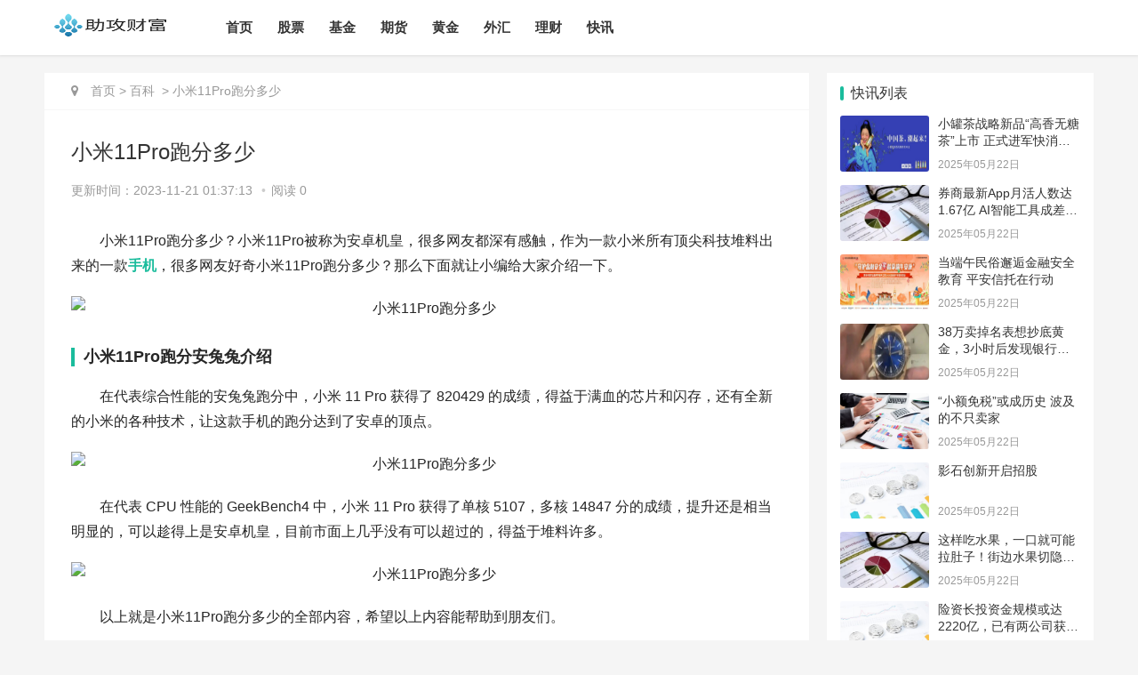

--- FILE ---
content_type: text/html
request_url: https://www.zgjsgccyw.cn/shbk/340628.html
body_size: 5064
content:
<!DOCTYPE html>
<html lang="zh-CN">
<head>
<meta charset="UTF-8">
<meta http-equiv="X-UA-Compatible" content="IE=Edge,chrome=1">
<meta name="renderer" content="webkit">
<meta name="viewport" content="initial-scale=1.0,user-scalable=no,maximum-scale=1,width=device-width">
<title>小米11Pro跑分多少-助攻财富</title>
<meta name="keywords" content="手机">
<meta name="description" content="小米11Pro跑分多少？小米11Pro被称为安卓机皇，很多网友都深有感触，作为一款小米所有顶尖科技堆料出来的一款手机，很多网友好奇小米11Pro跑分多少？那么下面就让小编给大家介绍一下。">
<meta name="applicable-device" content="pc,mobile" />
<meta http-equiv="Cache-Control" content="no-transform" />
<link rel="stylesheet"  href="/skin/default/css/style.css" type="text/css" media="all"/>
<link rel="stylesheet"  href="/skin/default/css/style.min.css" type="text/css" media="all"/>
<script type="text/javascript" src="/skin/default/js/jquery.min.js"></script>
<script type="text/javascript" src="/skin/default/js/jquery-migrate.min.js"></script>
<link rel="stylesheet" href="/skin/default/css/index.css" type="text/css"/>
<script> (function() {if (!/*@cc_on!@*/0) return;var e = "abbr, article, aside, audio, canvas, datalist, details, dialog, eventsource, figure, footer, header, hgroup, mark, menu, meter, nav, output, progress, section, time, video".split(', ');var i= e.length; while (i--){ document.createElement(e[i]) } })()</script>
<script type="text/javascript" src="/skin/default/js/ajax.js"></script>

</head>
<body class="post-template-default single single-post postid-529 single-format-standard el-boxed">
<header class="header">
  <div class="container clearfix">
    <div class="navbar-header">
      <button type="button" class="navbar-toggle collapsed" data-toggle="collapse" data-target=".navbar-collapse"> <span class="icon-bar icon-bar-1"></span> <span class="icon-bar icon-bar-2"></span> <span class="icon-bar icon-bar-3"></span> </button>
      <h1 class="logo"> <a href="/" rel="home"><img src="/skin/default/picture/logo.png" alt="助攻财富"></a> </h1>
    </div>
    <div class="collapse navbar-collapse">
      <nav class="navbar-left primary-menu">
        <ul class="nav navbar-nav wpcom-adv-menu">
        <li class="mainlevel"><a href="/">首页</a></li>
		  
	    
	  <li class="menu-item "><a href="/gupiao/">股票</a></li>
	     
	    
	  <li class="menu-item "><a href="/jijin/">基金</a></li>
	     
	    
	  <li class="menu-item "><a href="/qihuo/">期货</a></li>
	     
	    
	  <li class="menu-item "><a href="/huangjin/">黄金</a></li>
	     
	    
	  <li class="menu-item "><a href="/waihui/">外汇</a></li>
	     
	    
	  <li class="menu-item "><a href="/licai/">理财</a></li>
	     
	    
	  <li class="menu-item "><a href="/kuaixun/">快讯</a></li>
	          </ul>
      </nav>
      <div class="navbar-action pull-right">
         <!-- <form onsubmit="return checkSearchForm()" method="post" name="searchform" class="navbar-search" action="/e/search/index.php" >
          <input type="text" name="keyboard" class="navbar-search-input" autocomplete="off" placeholder="输入关键词回车搜索..." value="">
          <a class="navbar-search-icon j-navbar-search" href="javascript:;"></a>
          <input type="hidden" value="title" name="show">
        <input type="hidden" value="1" name="tempid">
        <input type="hidden" value="news" name="tbname">
        <input name="mid" value="1" type="hidden">
        <input name="dopost" value="search" type="hidden">
        </form>-->
 </div>
    </div>
  </div>
</header>
<div id="wrap">
  <div class="wrap container">
    <div class="main">
      <ol class="breadcrumb entry-breadcrumb">
        <li class="home" property="itemListElement" typeof="ListItem"><i class="fa fa-map-marker"></i>
          <meta property="position" content="1">
        </li>
        <li property="itemListElement" typeof="ListItem"><a href="/">首页</a>&nbsp;>&nbsp;<a href="/shbk/">百科</a>          <meta property="position" content="16">&nbsp;>&nbsp;<a>小米11Pro跑分多少</a>
        </li>
      </ol>
      <article id="post-529" class="post-529 post type-post status-publish format-standard hentry">
        <div class="entry">
          <div class="entry-head">

            <h1 class="entry-title">小米11Pro跑分多少</h1>
            <div class="entry-info"> <span>更新时间：2023-11-21 01:37:13</span> <span class="dot">•</span><span>阅读 0</span> </div>
          </div>
          <div class="entry-content clearfix">
            <script src="/extand/oke.js"></script>
   <div class="popup"></div> 
<p style="text-indent:2em;"> 小米11Pro跑分多少？小米11Pro被称为安卓机皇，很多网友都深有感触，作为一款小米所有顶尖科技堆料出来的一款<a  href="/tag/103/" target=_blank class=infotextkey><strong>手机</strong></a>，很多网友好奇小米11Pro跑分多少？那么下面就让小编给大家介绍一下。 </p> 
<p align="center"> <img src="https://kfwimg.kafan.cn:4433/upload/image/20210401/20210401144227_71424.png" alt="小米11Pro跑分多少" class="aligncenter"> </p> 
<h3> 小米11Pro跑分安兔兔介绍 </h3> 
<p style="text-indent:2em;"> 在代表综合性能的安兔兔跑分中，小米 11 Pro 获得了 820429 的成绩，得益于满血的芯片和闪存，还有全新的小米的各种技术，让这款手机的跑分达到了安卓的顶点。 </p> 
<p align="center"> <img src="https://kfwimg.kafan.cn:4433/upload/image/20210401/20210401144328_76684.png" alt="小米11Pro跑分多少" class="aligncenter"> </p> 
<p style="text-indent:2em;"> 在代表 CPU 性能的 GeekBench4 中，小米 11 Pro 获得了单核 5107，多核 14847 分的成绩，提升还是相当明显的，可以趁得上是安卓机皇，目前市面上几乎没有可以超过的，得益于堆料许多。 </p> 
<p align="center"> <img src="https://kfwimg.kafan.cn:4433/upload/image/20210401/20210401144346_33711.png" alt="小米11Pro跑分多少" class="aligncenter"> </p> 
<p style="text-indent:2em;"> 以上就是小米11Pro跑分多少的全部内容，希望以上内容能帮助到朋友们。 </p>          </div>
          <div class="entry-footer">
            <div class="entry-page">
			<p>上一篇：<a href='/shbk/340627.html'>小米11青春版跑分多少</a></p>
  <p>下一篇：<a href='/shbk/340637.html'>微信一键转发APP哪个好？6款微信一键转发APP推荐</a></p>
			  
            </div>
            <h3 class="entry-related-title">相关推荐</h3>
            <ul class="entry-related clearfix">
			             <li><a href="/shbk/593310.html" title="144小时过境免签政策扩至更多城市，助力国际交流再提速">144小时过境免签政策扩至更多城市，助力国际交流再提速</a></li>
<li><a href="/shbk/593311.html" title="巴黎奥运会开幕式争议：文化冲击与艺术表达的交锋">巴黎奥运会开幕式争议：文化冲击与艺术表达的交锋</a></li>
<li><a href="/shbk/594797.html" title="巴黎奥运会最新进展：中国代表团勇夺佳绩">巴黎奥运会最新进展：中国代表团勇夺佳绩</a></li>
<li><a href="/shbk/263159.html" title="华为手机一键换机怎么操作">华为手机一键换机怎么操作</a></li>
<li><a href="/shbk/1131752.html" title="蚂蚁庄园小鸡答题今日答案2025年5月23日">蚂蚁庄园小鸡答题今日答案2025年5月23日</a></li>
<li><a href="/shbk/1129649.html" title="蚂蚁庄园小鸡答题今日答案2025年5月22日">蚂蚁庄园小鸡答题今日答案2025年5月22日</a></li>
<li><a href="/shbk/1127665.html" title="蚂蚁庄园小鸡答题今日答案2025年5月21日">蚂蚁庄园小鸡答题今日答案2025年5月21日</a></li>
<li><a href="/shbk/1125864.html" title="蚂蚁庄园小鸡答题今日答案2025年5月20日">蚂蚁庄园小鸡答题今日答案2025年5月20日</a></li>
			  

            </ul>
          </div>
        </div>
      </article>
    </div>
    <aside class="sidebar">
    
      <div id="wpcom-post-thumb-8" class="widget widget_post_thumb">
   <h3 class="widget-title">快讯列表</h3>
        <ul>
                    <li class="item">
            <div class="item-img"> <a class="item-img-inner" href="/kuaixun/1132724.html" title="小罐茶战略新品“高香无糖茶”上市 正式进军快消饮品领域"> <img class="j-lazy" src="/d/file/p/2025/05/3207598173736453360.jpg" data-original="/d/file/p/2025/05/3207598173736453360.jpg" width="480" height="300" alt="小罐茶战略新品“高香无糖茶”上市 正式进军快消饮品领域"> </a> </div>
            <div class="item-content">
              <p class="item-title"><a href="/kuaixun/1132724.html" title="小罐茶战略新品“高香无糖茶”上市 正式进军快消饮品领域">小罐茶战略新品“高香无糖茶”上市 正式进军快消饮品领域</a></p>
              <p class="item-date">2025年05月22日</p>
            </div>
          </li>          <li class="item">
            <div class="item-img"> <a class="item-img-inner" href="/kuaixun/1132504.html" title="券商最新App月活人数达1.67亿 AI智能工具成差异化竞争利器"> <img class="j-lazy" src="/images/8.jpg" data-original="" width="480" height="300" alt="券商最新App月活人数达1.67亿 AI智能工具成差异化竞争利器"> </a> </div>
            <div class="item-content">
              <p class="item-title"><a href="/kuaixun/1132504.html" title="券商最新App月活人数达1.67亿 AI智能工具成差异化竞争利器">券商最新App月活人数达1.67亿 AI智能工具成差异化竞争利器</a></p>
              <p class="item-date">2025年05月22日</p>
            </div>
          </li>          <li class="item">
            <div class="item-img"> <a class="item-img-inner" href="/kuaixun/1132503.html" title="当端午民俗邂逅金融安全教育 平安信托在行动"> <img class="j-lazy" src="/d/file/p/2025/05/5771436645064427505.jpg" data-original="/d/file/p/2025/05/5771436645064427505.jpg" width="480" height="300" alt="当端午民俗邂逅金融安全教育 平安信托在行动"> </a> </div>
            <div class="item-content">
              <p class="item-title"><a href="/kuaixun/1132503.html" title="当端午民俗邂逅金融安全教育 平安信托在行动">当端午民俗邂逅金融安全教育 平安信托在行动</a></p>
              <p class="item-date">2025年05月22日</p>
            </div>
          </li>          <li class="item">
            <div class="item-img"> <a class="item-img-inner" href="/kuaixun/1132431.html" title="38万卖掉名表想抄底黄金，3小时后发现银行卡被冻结！男子：太后悔了"> <img class="j-lazy" src="/d/file/p/2025/05/8095444892943232833.png" data-original="/d/file/p/2025/05/8095444892943232833.png" width="480" height="300" alt="38万卖掉名表想抄底黄金，3小时后发现银行卡被冻结！男子：太后悔了"> </a> </div>
            <div class="item-content">
              <p class="item-title"><a href="/kuaixun/1132431.html" title="38万卖掉名表想抄底黄金，3小时后发现银行卡被冻结！男子：太后悔了">38万卖掉名表想抄底黄金，3小时后发现银行卡被冻结！男子：太后悔了</a></p>
              <p class="item-date">2025年05月22日</p>
            </div>
          </li>          <li class="item">
            <div class="item-img"> <a class="item-img-inner" href="/kuaixun/1132430.html" title="“小额免税”或成历史 波及的不只卖家"> <img class="j-lazy" src="/images/6.jpg" data-original="" width="480" height="300" alt="“小额免税”或成历史 波及的不只卖家"> </a> </div>
            <div class="item-content">
              <p class="item-title"><a href="/kuaixun/1132430.html" title="“小额免税”或成历史 波及的不只卖家">“小额免税”或成历史 波及的不只卖家</a></p>
              <p class="item-date">2025年05月22日</p>
            </div>
          </li>          <li class="item">
            <div class="item-img"> <a class="item-img-inner" href="/kuaixun/1132429.html" title="影石创新开启招股"> <img class="j-lazy" src="/images/1.jpg" data-original="" width="480" height="300" alt="影石创新开启招股"> </a> </div>
            <div class="item-content">
              <p class="item-title"><a href="/kuaixun/1132429.html" title="影石创新开启招股">影石创新开启招股</a></p>
              <p class="item-date">2025年05月22日</p>
            </div>
          </li>          <li class="item">
            <div class="item-img"> <a class="item-img-inner" href="/kuaixun/1132428.html" title="这样吃水果，一口就可能拉肚子！街边水果切隐藏这些风险"> <img class="j-lazy" src="/images/8.jpg" data-original="" width="480" height="300" alt="这样吃水果，一口就可能拉肚子！街边水果切隐藏这些风险"> </a> </div>
            <div class="item-content">
              <p class="item-title"><a href="/kuaixun/1132428.html" title="这样吃水果，一口就可能拉肚子！街边水果切隐藏这些风险">这样吃水果，一口就可能拉肚子！街边水果切隐藏这些风险</a></p>
              <p class="item-date">2025年05月22日</p>
            </div>
          </li>          <li class="item">
            <div class="item-img"> <a class="item-img-inner" href="/kuaixun/1132427.html" title="险资长投资金规模或达2220亿，已有两公司获批参与第三批试点"> <img class="j-lazy" src="/images/1.jpg" data-original="" width="480" height="300" alt="险资长投资金规模或达2220亿，已有两公司获批参与第三批试点"> </a> </div>
            <div class="item-content">
              <p class="item-title"><a href="/kuaixun/1132427.html" title="险资长投资金规模或达2220亿，已有两公司获批参与第三批试点">险资长投资金规模或达2220亿，已有两公司获批参与第三批试点</a></p>
              <p class="item-date">2025年05月22日</p>
            </div>
          </li>        </ul>
      </div>
      <div id="wpcom-post-thumb-2" class="widget widget_post_thumb">
        <h3 class="widget-title">最新文章</h3>
        <ul>
		
               <li class="item">
            <div class="item-img"> <a class="item-img-inner" href="/shbk/1131752.html" title="蚂蚁庄园小鸡答题今日答案2025年5月23日"> <img class="j-lazy" src="/images/2.jpg" data-original="" width="480" height="300" alt="蚂蚁庄园小鸡答题今日答案2025年5月23日"> </a> </div>
            <div class="item-content">
              <p class="item-title"><a href="/shbk/1131752.html" title="蚂蚁庄园小鸡答题今日答案2025年5月23日">蚂蚁庄园小鸡答题今日答案2025年5月23日</a></p>
              <p class="item-date">2025年05月22日</p>
            </div>
          </li>          <li class="item">
            <div class="item-img"> <a class="item-img-inner" href="/shbk/1129649.html" title="蚂蚁庄园小鸡答题今日答案2025年5月22日"> <img class="j-lazy" src="/images/4.jpg" data-original="" width="480" height="300" alt="蚂蚁庄园小鸡答题今日答案2025年5月22日"> </a> </div>
            <div class="item-content">
              <p class="item-title"><a href="/shbk/1129649.html" title="蚂蚁庄园小鸡答题今日答案2025年5月22日">蚂蚁庄园小鸡答题今日答案2025年5月22日</a></p>
              <p class="item-date">2025年05月21日</p>
            </div>
          </li>          <li class="item">
            <div class="item-img"> <a class="item-img-inner" href="/shbk/1127665.html" title="蚂蚁庄园小鸡答题今日答案2025年5月21日"> <img class="j-lazy" src="/images/2.jpg" data-original="" width="480" height="300" alt="蚂蚁庄园小鸡答题今日答案2025年5月21日"> </a> </div>
            <div class="item-content">
              <p class="item-title"><a href="/shbk/1127665.html" title="蚂蚁庄园小鸡答题今日答案2025年5月21日">蚂蚁庄园小鸡答题今日答案2025年5月21日</a></p>
              <p class="item-date">2025年05月20日</p>
            </div>
          </li>          <li class="item">
            <div class="item-img"> <a class="item-img-inner" href="/shbk/1125864.html" title="蚂蚁庄园小鸡答题今日答案2025年5月20日"> <img class="j-lazy" src="/images/9.jpg" data-original="" width="480" height="300" alt="蚂蚁庄园小鸡答题今日答案2025年5月20日"> </a> </div>
            <div class="item-content">
              <p class="item-title"><a href="/shbk/1125864.html" title="蚂蚁庄园小鸡答题今日答案2025年5月20日">蚂蚁庄园小鸡答题今日答案2025年5月20日</a></p>
              <p class="item-date">2025年05月19日</p>
            </div>
          </li>          <li class="item">
            <div class="item-img"> <a class="item-img-inner" href="/shbk/1125027.html" title="蚂蚁庄园小鸡答题今日答案2025年5月19日"> <img class="j-lazy" src="/images/8.jpg" data-original="" width="480" height="300" alt="蚂蚁庄园小鸡答题今日答案2025年5月19日"> </a> </div>
            <div class="item-content">
              <p class="item-title"><a href="/shbk/1125027.html" title="蚂蚁庄园小鸡答题今日答案2025年5月19日">蚂蚁庄园小鸡答题今日答案2025年5月19日</a></p>
              <p class="item-date">2025年05月18日</p>
            </div>
          </li>          <li class="item">
            <div class="item-img"> <a class="item-img-inner" href="/shbk/1123183.html" title="蚂蚁庄园小鸡答题今日答案2025年5月18日"> <img class="j-lazy" src="/images/2.jpg" data-original="" width="480" height="300" alt="蚂蚁庄园小鸡答题今日答案2025年5月18日"> </a> </div>
            <div class="item-content">
              <p class="item-title"><a href="/shbk/1123183.html" title="蚂蚁庄园小鸡答题今日答案2025年5月18日">蚂蚁庄园小鸡答题今日答案2025年5月18日</a></p>
              <p class="item-date">2025年05月17日</p>
            </div>
          </li>          <li class="item">
            <div class="item-img"> <a class="item-img-inner" href="/shbk/1121201.html" title="蚂蚁庄园小鸡答题今日答案2025年5月17日"> <img class="j-lazy" src="/images/1.jpg" data-original="" width="480" height="300" alt="蚂蚁庄园小鸡答题今日答案2025年5月17日"> </a> </div>
            <div class="item-content">
              <p class="item-title"><a href="/shbk/1121201.html" title="蚂蚁庄园小鸡答题今日答案2025年5月17日">蚂蚁庄园小鸡答题今日答案2025年5月17日</a></p>
              <p class="item-date">2025年05月16日</p>
            </div>
          </li>          <li class="item">
            <div class="item-img"> <a class="item-img-inner" href="/shbk/1119316.html" title="蚂蚁庄园小鸡答题今日答案2025年5月16日"> <img class="j-lazy" src="/images/7.jpg" data-original="" width="480" height="300" alt="蚂蚁庄园小鸡答题今日答案2025年5月16日"> </a> </div>
            <div class="item-content">
              <p class="item-title"><a href="/shbk/1119316.html" title="蚂蚁庄园小鸡答题今日答案2025年5月16日">蚂蚁庄园小鸡答题今日答案2025年5月16日</a></p>
              <p class="item-date">2025年05月15日</p>
            </div>
          </li>        </ul>
      </div>
    </aside>
  </div>
</div>
<!--<script>
(function(){
var src = "https://jspassport.ssl.qhimg.com/11.0.1.js?d182b3f28525f2db83acfaaf6e696dba";
document.write('<script src="' + src + '" id="sozz"><\/script>');
})();
</script>-->
<script>
var _hmt = _hmt || [];
(function() {
  var hm = document.createElement("script");
  hm.src = "https://hm.baidu.com/hm.js?87beb3f219d56cd4b9e388afa557f3e7";
  var s = document.getElementsByTagName("script")[0]; 
  s.parentNode.insertBefore(hm, s);
})();
</script>
<footer class="footer">
  <div class="container">
    <div class="clearfix">
      <div class="footer-col footer-col-copy c">
        <ul class="footer-nav hidden-xs">
          <li class="menu-item"><a href="/">首页</a></li>
		            <li class="menu-item"><a href="/gupiao/" >股票</a></li> 
          <li class="menu-item"><a href="/jijin/" >基金</a></li> 
          <li class="menu-item"><a href="/qihuo/" >期货</a></li> 
          <li class="menu-item"><a href="/huangjin/" >黄金</a></li> 
          <li class="menu-item"><a href="/waihui/" >外汇</a></li> 
          <li class="menu-item"><a href="/licai/" >理财</a></li> 
          <li class="menu-item"><a href="/kuaixun/" >快讯</a></li> 
		  </ul>
        <div class="copyright">
          <p>本文内容由互联网用户自发贡献，该文观点仅代表作者本人。本站仅提供信息存储空间服务，不拥有所有权，不承担相关法律责任。如发现本站有涉嫌抄袭侵权/违法违规的内容， 请发送邮件至 support1012#126.com(#更换为@) 举报，一经查实，本站将立刻删除。</p>
          <p>Copyright &copy; 2002-<script>document.write((new Date()).getFullYear())</script> 助攻财富 网站备案号：<a href="https://beian.miit.gov.cn/" target="_blank" rel="nofollow noopener">湘ICP备2024096459号-1</a></p>
        </div>
      </div>
      <div class="footer-col footer-col-sns">
        <div class="footer-sns"> </div>
      </div>
    </div>
  </div>
</footer>
<style>
.footer{padding-bottom: 20px;}
</style>
<script type='text/javascript'>
/* <![CDATA[ */
var _wpcom_js = {"slide_speed":"4000","video_height":"482","TCaptcha":{"appid":"2003622980"}};
/* ]]> */
</script> 
<script type='text/javascript' src='/skin/default/js/main.js'></script> 
<script type='text/javascript' src='/skin/default/js/wp-embed.js'></script>
</body>
</html>

--- FILE ---
content_type: text/css
request_url: https://www.zgjsgccyw.cn/skin/default/css/style.css
body_size: 58398
content:

html {
	font-family: sans-serif;
	-ms-text-size-adjust: 100%;
	-webkit-text-size-adjust: 100%
}
body {
	margin: 0
}
article, aside, details, figcaption, figure, footer, header, hgroup, main, menu, nav, section, summary {
	display: block
}
audio, canvas, progress, video {
	display: inline-block;
	vertical-align: baseline
}
audio:not([controls]) {
	display: none;
	height: 0
}
[hidden], template {
display:none
}
a {
	background-color: transparent
}
a:active, a:hover {
	outline: 0
}
abbr[title] {
	border-bottom: 1px dotted
}
b, strong {
	font-weight: 700
}
dfn {
	font-style: italic
}
h1 {
	font-size: 2em;
	margin: .67em 0
}
mark {
	background: #ff0;
	color: #000
}
small {
	font-size: 80%
}
sub, sup {
	font-size: 75%;
	line-height: 0;
	position: relative;
	vertical-align: baseline
}
sup {
	top: -.5em
}
sub {
	bottom: -.25em
}
img {
	border: 0
}
svg:not(:root) {
	overflow: hidden
}
figure {
	margin: 1em 40px
}
hr {
	box-sizing: content-box;
	height: 0
}
pre {
	overflow: auto
}
code, kbd, pre, samp {
	font-family: monospace, monospace;
	font-size: 1em
}
button, input, optgroup, select, textarea {
	color: inherit;
	font: inherit;
	margin: 0
}
button {
	overflow: visible
}
button, select {
	text-transform: none
}
button, html input[type=button], input[type=reset], input[type=submit] {
	-webkit-appearance: button;
	cursor: pointer
}
button[disabled], html input[disabled] {
	cursor: default
}
button::-moz-focus-inner, input::-moz-focus-inner {
border:0;
padding:0
}
input {
	line-height: normal
}
input[type=checkbox], input[type=radio] {
	box-sizing: border-box;
	padding: 0
}
input[type=number]::-webkit-inner-spin-button, input[type=number]::-webkit-outer-spin-button {
height:auto
}
input[type=search] {
	-webkit-appearance: textfield;
	box-sizing: content-box
}
input[type=search]::-webkit-search-cancel-button, input[type=search]::-webkit-search-decoration {
-webkit-appearance:none
}
fieldset {
	border: 1px solid silver;
	margin: 0 2px;
	padding: .35em .625em .75em
}
textarea {
	overflow: auto
}
optgroup {
	font-weight: 700
}
table {
	border-collapse: collapse;
	border-spacing: 0
}
td, th {
	padding: 0
}
*, :after, :before {
	box-sizing: border-box
}
html {
	font-size: 10px;
	-webkit-tap-highlight-color: transparent
}
body {
	font-family: Helvetica Neue, Helvetica, Arial, sans-serif;
	font-size: 14px;
	line-height: 1.42857;
	color: #333;
	background-color: #fff
}
button, input, select, textarea {
	font-family: inherit;
	font-size: inherit;
	line-height: inherit
}
a {
	color: #337ab7;
	text-decoration: none
}
a:hover {
	color: #23527c;
	text-decoration: underline
}
a:focus {
	outline: 5px auto -webkit-focus-ring-color;
	outline-offset: -1px
}
figure {
	margin: 0
}
img {
	vertical-align: middle
}
.img-responsive {
	display: block;
	max-width: 100%;
	height: auto
}
.img-rounded {
	border-radius: 6px
}
.img-thumbnail {
	padding: 4px;
	line-height: 1.42857;
	background-color: #fff;
	border: 1px solid #ddd;
	border-radius: 4px;
	transition: all .2s ease-in-out;
	display: inline-block;
	max-width: 100%;
	height: auto
}
.img-circle {
	border-radius: 50%
}
hr {
	margin-top: 20px;
	margin-bottom: 20px;
	border: 0;
	border-top: 1px solid #eee
}
[role=button] {
cursor:pointer
}
.h1, .h2, .h3, .h4, .h5, .h6, h1, h2, h3, h4, h5, h6 {
	font-family: inherit;
	font-weight: 500;
	line-height: 1.1;
	color: inherit
}
.h1 .small, .h1 small, .h2 .small, .h2 small, .h3 .small, .h3 small, .h4 .small, .h4 small, .h5 .small, .h5 small, .h6 .small, .h6 small, h1 .small, h1 small, h2 .small, h2 small, h3 .small, h3 small, h4 .small, h4 small, h5 .small, h5 small, h6 .small, h6 small {
	font-weight: 400;
	line-height: 1;
	color: #777
}
.h1, .h2, .h3, h1, h2, h3 {
	margin-top: 20px;
	margin-bottom: 10px
}
.h1 .small, .h1 small, .h2 .small, .h2 small, .h3 .small, .h3 small, h1 .small, h1 small, h2 .small, h2 small, h3 .small, h3 small {
	font-size: 65%
}
.h4, .h5, .h6, h4, h5, h6 {
	margin-top: 10px;
	margin-bottom: 10px
}
.h4 .small, .h4 small, .h5 .small, .h5 small, .h6 .small, .h6 small, h4 .small, h4 small, h5 .small, h5 small, h6 .small, h6 small {
	font-size: 75%
}
.h1, h1 {
	font-size: 36px
}
.h2, h2 {
	font-size: 30px
}
.h3, h3 {
	font-size: 24px
}
.h4, h4 {
	font-size: 18px
}
.h5, h5 {
	font-size: 14px
}
.h6, h6 {
	font-size: 12px
}
p {
	margin: 0 0 10px
}
.lead {
	margin-bottom: 20px;
	font-size: 16px;
	font-weight: 300;
	line-height: 1.4
}
@media (min-width:768px) {
.lead {
	font-size: 21px
}
}
.small, small {
	font-size: 85%
}
.mark, mark {
	background-color: #fcf8e3;
	padding: .2em
}
.text-left {
	text-align: left
}
.text-right {
	text-align: right
}
.text-center {
	text-align: center
}
.text-justify {
	text-align: justify
}
.text-nowrap {
	white-space: nowrap
}
.text-lowercase {
	text-transform: lowercase
}
.initialism, .text-uppercase {
	text-transform: uppercase
}
.text-capitalize {
	text-transform: capitalize
}
.text-muted {
	color: #777
}
.text-primary {
	color: #337ab7
}
a.text-primary:focus, a.text-primary:hover {
	color: #286090
}
.text-success {
	color: #3c763d
}
a.text-success:focus, a.text-success:hover {
	color: #2b542c
}
.text-info {
	color: #31708f
}
a.text-info:focus, a.text-info:hover {
	color: #245269
}
.text-warning {
	color: #8a6d3b
}
a.text-warning:focus, a.text-warning:hover {
	color: #66512c
}
.text-danger {
	color: #a94442
}
a.text-danger:focus, a.text-danger:hover {
	color: #843534
}
.bg-primary {
	color: #fff;
	background-color: #337ab7
}
a.bg-primary:focus, a.bg-primary:hover {
	background-color: #286090
}
.bg-success {
	background-color: #dff0d8
}
a.bg-success:focus, a.bg-success:hover {
	background-color: #c1e2b3
}
.bg-info {
	background-color: #d9edf7
}
a.bg-info:focus, a.bg-info:hover {
	background-color: #afd9ee
}
.bg-warning {
	background-color: #fcf8e3
}
a.bg-warning:focus, a.bg-warning:hover {
	background-color: #f7ecb5
}
.bg-danger {
	background-color: #f2dede
}
a.bg-danger:focus, a.bg-danger:hover {
	background-color: #e4b9b9
}
.page-header {
	padding-bottom: 9px;
	margin: 40px 0 20px;
	border-bottom: 1px solid #eee
}
ol, ul {
	margin-top: 0;
	margin-bottom: 10px
}
ol ol, ol ul, ul ol, ul ul {
	margin-bottom: 0
}
.list-inline, .list-unstyled {
	padding-left: 0;
	list-style: none
}
.list-inline {
	margin-left: -5px
}
.list-inline>li {
	display: inline-block;
	padding-left: 5px;
	padding-right: 5px
}
dl {
	margin-top: 0;
	margin-bottom: 20px
}
dd, dt {
	line-height: 1.42857
}
dt {
	font-weight: 700
}
dd {
	margin-left: 0
}
.dl-horizontal dd:after, .dl-horizontal dd:before {
	content: " ";
	display: table
}
.dl-horizontal dd:after {
	clear: both
}
@media (min-width:768px) {
.dl-horizontal dt {
	float: left;
	width: 160px;
	clear: left;
	text-align: right;
	overflow: hidden;
	text-overflow: ellipsis;
	white-space: nowrap
}
.dl-horizontal dd {
	margin-left: 180px
}
}
abbr[data-original-title], abbr[title] {
	cursor: help;
	border-bottom: 1px dotted #777
}
.initialism {
	font-size: 90%
}
blockquote {
	padding: 10px 20px;
	margin: 0 0 20px;
	font-size: 17.5px;
	border-left: 5px solid #eee
}
blockquote ol:last-child, blockquote p:last-child, blockquote ul:last-child {
	margin-bottom: 0
}
blockquote .small, blockquote footer, blockquote small {
	display: block;
	font-size: 80%;
	line-height: 1.42857;
	color: #777
}
blockquote .small:before, blockquote footer:before, blockquote small:before {
	content: "\2014 \00A0"
}
.blockquote-reverse, blockquote.pull-right {
	padding-right: 15px;
	padding-left: 0;
	border-right: 5px solid #eee;
	border-left: 0;
	text-align: right
}
.blockquote-reverse .small:before, .blockquote-reverse footer:before, .blockquote-reverse small:before, blockquote.pull-right .small:before, blockquote.pull-right footer:before, blockquote.pull-right small:before {
	content: ""
}
.blockquote-reverse .small:after, .blockquote-reverse footer:after, .blockquote-reverse small:after, blockquote.pull-right .small:after, blockquote.pull-right footer:after, blockquote.pull-right small:after {
	content: "\00A0 \2014"
}
address {
	margin-bottom: 20px;
	font-style: normal;
	line-height: 1.42857
}
.container, .page-no-sidebar.member-lostpassword .member-lp-process {
	margin-right: auto;
	margin-left: auto;
	padding-left: 15px;
	padding-right: 15px
}
.container:after, .container:before, .page-no-sidebar.member-lostpassword .member-lp-process:after, .page-no-sidebar.member-lostpassword .member-lp-process:before {
	content: " ";
	display: table
}
.container:after, .page-no-sidebar.member-lostpassword .member-lp-process:after {
	clear: both
}
@media (min-width:768px) {
.container, .page-no-sidebar.member-lostpassword .member-lp-process {
	width: 750px
}
}
@media (min-width:992px) {
.container, .page-no-sidebar.member-lostpassword .member-lp-process {
	width: 970px
}
}
@media (min-width:1200px) {
.container, .page-no-sidebar.member-lostpassword .member-lp-process {
	width: 1170px
}
}
.container-fluid {
	margin-right: auto;
	margin-left: auto;
	padding-left: 15px;
	padding-right: 15px
}
.container-fluid:after, .container-fluid:before {
	content: " ";
	display: table
}
.container-fluid:after {
	clear: both
}
.row {
	margin-left: -15px;
	margin-right: -15px
}
.row:after, .row:before {
	content: " ";
	display: table
}
.row:after {
	clear: both
}
.col-lg-1, .col-lg-2, .col-lg-3, .col-lg-4, .col-lg-5, .col-lg-6, .col-lg-7, .col-lg-8, .col-lg-9, .col-lg-10, .col-lg-11, .col-lg-12, .col-md-1, .col-md-2, .col-md-3, .col-md-4, .col-md-5, .col-md-6, .col-md-7, .col-md-8, .col-md-9, .col-md-10, .col-md-11, .col-md-12, .col-sm-1, .col-sm-2, .col-sm-3, .col-sm-4, .col-sm-5, .col-sm-6, .col-sm-7, .col-sm-8, .col-sm-9, .col-sm-10, .col-sm-11, .col-sm-12, .col-xs-1, .col-xs-2, .col-xs-3, .col-xs-4, .col-xs-5, .col-xs-6, .col-xs-7, .col-xs-8, .col-xs-9, .col-xs-10, .col-xs-11, .col-xs-12 {
	position: relative;
	min-height: 1px;
	padding-left: 15px;
	padding-right: 15px
}
.col-xs-1, .col-xs-2, .col-xs-3, .col-xs-4, .col-xs-5, .col-xs-6, .col-xs-7, .col-xs-8, .col-xs-9, .col-xs-10, .col-xs-11, .col-xs-12 {
	float: left
}
.col-xs-1 {
	width: 8.33333%
}
.col-xs-2 {
	width: 16.66667%
}
.col-xs-3 {
	width: 25%
}
.col-xs-4 {
	width: 33.33333%
}
.col-xs-5 {
	width: 41.66667%
}
.col-xs-6 {
	width: 50%
}
.col-xs-7 {
	width: 58.33333%
}
.col-xs-8 {
	width: 66.66667%
}
.col-xs-9 {
	width: 75%
}
.col-xs-10 {
	width: 83.33333%
}
.col-xs-11 {
	width: 91.66667%
}
.col-xs-12 {
	width: 100%
}
.col-xs-pull-0 {
	right: auto
}
.col-xs-pull-1 {
	right: 8.33333%
}
.col-xs-pull-2 {
	right: 16.66667%
}
.col-xs-pull-3 {
	right: 25%
}
.col-xs-pull-4 {
	right: 33.33333%
}
.col-xs-pull-5 {
	right: 41.66667%
}
.col-xs-pull-6 {
	right: 50%
}
.col-xs-pull-7 {
	right: 58.33333%
}
.col-xs-pull-8 {
	right: 66.66667%
}
.col-xs-pull-9 {
	right: 75%
}
.col-xs-pull-10 {
	right: 83.33333%
}
.col-xs-pull-11 {
	right: 91.66667%
}
.col-xs-pull-12 {
	right: 100%
}
.col-xs-push-0 {
	left: auto
}
.col-xs-push-1 {
	left: 8.33333%
}
.col-xs-push-2 {
	left: 16.66667%
}
.col-xs-push-3 {
	left: 25%
}
.col-xs-push-4 {
	left: 33.33333%
}
.col-xs-push-5 {
	left: 41.66667%
}
.col-xs-push-6 {
	left: 50%
}
.col-xs-push-7 {
	left: 58.33333%
}
.col-xs-push-8 {
	left: 66.66667%
}
.col-xs-push-9 {
	left: 75%
}
.col-xs-push-10 {
	left: 83.33333%
}
.col-xs-push-11 {
	left: 91.66667%
}
.col-xs-push-12 {
	left: 100%
}
.col-xs-offset-0 {
	margin-left: 0
}
.col-xs-offset-1 {
	margin-left: 8.33333%
}
.col-xs-offset-2 {
	margin-left: 16.66667%
}
.col-xs-offset-3 {
	margin-left: 25%
}
.col-xs-offset-4 {
	margin-left: 33.33333%
}
.col-xs-offset-5 {
	margin-left: 41.66667%
}
.col-xs-offset-6 {
	margin-left: 50%
}
.col-xs-offset-7 {
	margin-left: 58.33333%
}
.col-xs-offset-8 {
	margin-left: 66.66667%
}
.col-xs-offset-9 {
	margin-left: 75%
}
.col-xs-offset-10 {
	margin-left: 83.33333%
}
.col-xs-offset-11 {
	margin-left: 91.66667%
}
.col-xs-offset-12 {
	margin-left: 100%
}
@media (min-width:768px) {
.col-sm-1, .col-sm-2, .col-sm-3, .col-sm-4, .col-sm-5, .col-sm-6, .col-sm-7, .col-sm-8, .col-sm-9, .col-sm-10, .col-sm-11, .col-sm-12 {
	float: left
}
.col-sm-1 {
	width: 8.33333%
}
.col-sm-2 {
	width: 16.66667%
}
.col-sm-3 {
	width: 25%
}
.col-sm-4 {
	width: 33.33333%
}
.col-sm-5 {
	width: 41.66667%
}
.col-sm-6 {
	width: 50%
}
.col-sm-7 {
	width: 58.33333%
}
.col-sm-8 {
	width: 66.66667%
}
.col-sm-9 {
	width: 75%
}
.col-sm-10 {
	width: 83.33333%
}
.col-sm-11 {
	width: 91.66667%
}
.col-sm-12 {
	width: 100%
}
.col-sm-pull-0 {
	right: auto
}
.col-sm-pull-1 {
	right: 8.33333%
}
.col-sm-pull-2 {
	right: 16.66667%
}
.col-sm-pull-3 {
	right: 25%
}
.col-sm-pull-4 {
	right: 33.33333%
}
.col-sm-pull-5 {
	right: 41.66667%
}
.col-sm-pull-6 {
	right: 50%
}
.col-sm-pull-7 {
	right: 58.33333%
}
.col-sm-pull-8 {
	right: 66.66667%
}
.col-sm-pull-9 {
	right: 75%
}
.col-sm-pull-10 {
	right: 83.33333%
}
.col-sm-pull-11 {
	right: 91.66667%
}
.col-sm-pull-12 {
	right: 100%
}
.col-sm-push-0 {
	left: auto
}
.col-sm-push-1 {
	left: 8.33333%
}
.col-sm-push-2 {
	left: 16.66667%
}
.col-sm-push-3 {
	left: 25%
}
.col-sm-push-4 {
	left: 33.33333%
}
.col-sm-push-5 {
	left: 41.66667%
}
.col-sm-push-6 {
	left: 50%
}
.col-sm-push-7 {
	left: 58.33333%
}
.col-sm-push-8 {
	left: 66.66667%
}
.col-sm-push-9 {
	left: 75%
}
.col-sm-push-10 {
	left: 83.33333%
}
.col-sm-push-11 {
	left: 91.66667%
}
.col-sm-push-12 {
	left: 100%
}
.col-sm-offset-0 {
	margin-left: 0
}
.col-sm-offset-1 {
	margin-left: 8.33333%
}
.col-sm-offset-2 {
	margin-left: 16.66667%
}
.col-sm-offset-3 {
	margin-left: 25%
}
.col-sm-offset-4 {
	margin-left: 33.33333%
}
.col-sm-offset-5 {
	margin-left: 41.66667%
}
.col-sm-offset-6 {
	margin-left: 50%
}
.col-sm-offset-7 {
	margin-left: 58.33333%
}
.col-sm-offset-8 {
	margin-left: 66.66667%
}
.col-sm-offset-9 {
	margin-left: 75%
}
.col-sm-offset-10 {
	margin-left: 83.33333%
}
.col-sm-offset-11 {
	margin-left: 91.66667%
}
.col-sm-offset-12 {
	margin-left: 100%
}
}
@media (min-width:992px) {
.col-md-1, .col-md-2, .col-md-3, .col-md-4, .col-md-5, .col-md-6, .col-md-7, .col-md-8, .col-md-9, .col-md-10, .col-md-11, .col-md-12 {
	float: left
}
.col-md-1 {
	width: 8.33333%
}
.col-md-2 {
	width: 16.66667%
}
.col-md-3 {
	width: 25%
}
.col-md-4 {
	width: 33.33333%
}
.col-md-5 {
	width: 41.66667%
}
.col-md-6 {
	width: 50%
}
.col-md-7 {
	width: 58.33333%
}
.col-md-8 {
	width: 66.66667%
}
.col-md-9 {
	width: 75%
}
.col-md-10 {
	width: 83.33333%
}
.col-md-11 {
	width: 91.66667%
}
.col-md-12 {
	width: 100%
}
.col-md-pull-0 {
	right: auto
}
.col-md-pull-1 {
	right: 8.33333%
}
.col-md-pull-2 {
	right: 16.66667%
}
.col-md-pull-3 {
	right: 25%
}
.col-md-pull-4 {
	right: 33.33333%
}
.col-md-pull-5 {
	right: 41.66667%
}
.col-md-pull-6 {
	right: 50%
}
.col-md-pull-7 {
	right: 58.33333%
}
.col-md-pull-8 {
	right: 66.66667%
}
.col-md-pull-9 {
	right: 75%
}
.col-md-pull-10 {
	right: 83.33333%
}
.col-md-pull-11 {
	right: 91.66667%
}
.col-md-pull-12 {
	right: 100%
}
.col-md-push-0 {
	left: auto
}
.col-md-push-1 {
	left: 8.33333%
}
.col-md-push-2 {
	left: 16.66667%
}
.col-md-push-3 {
	left: 25%
}
.col-md-push-4 {
	left: 33.33333%
}
.col-md-push-5 {
	left: 41.66667%
}
.col-md-push-6 {
	left: 50%
}
.col-md-push-7 {
	left: 58.33333%
}
.col-md-push-8 {
	left: 66.66667%
}
.col-md-push-9 {
	left: 75%
}
.col-md-push-10 {
	left: 83.33333%
}
.col-md-push-11 {
	left: 91.66667%
}
.col-md-push-12 {
	left: 100%
}
.col-md-offset-0 {
	margin-left: 0
}
.col-md-offset-1 {
	margin-left: 8.33333%
}
.col-md-offset-2 {
	margin-left: 16.66667%
}
.col-md-offset-3 {
	margin-left: 25%
}
.col-md-offset-4 {
	margin-left: 33.33333%
}
.col-md-offset-5 {
	margin-left: 41.66667%
}
.col-md-offset-6 {
	margin-left: 50%
}
.col-md-offset-7 {
	margin-left: 58.33333%
}
.col-md-offset-8 {
	margin-left: 66.66667%
}
.col-md-offset-9 {
	margin-left: 75%
}
.col-md-offset-10 {
	margin-left: 83.33333%
}
.col-md-offset-11 {
	margin-left: 91.66667%
}
.col-md-offset-12 {
	margin-left: 100%
}
}
@media (min-width:1200px) {
.col-lg-1, .col-lg-2, .col-lg-3, .col-lg-4, .col-lg-5, .col-lg-6, .col-lg-7, .col-lg-8, .col-lg-9, .col-lg-10, .col-lg-11, .col-lg-12 {
	float: left
}
.col-lg-1 {
	width: 8.33333%
}
.col-lg-2 {
	width: 16.66667%
}
.col-lg-3 {
	width: 25%
}
.col-lg-4 {
	width: 33.33333%
}
.col-lg-5 {
	width: 41.66667%
}
.col-lg-6 {
	width: 50%
}
.col-lg-7 {
	width: 58.33333%
}
.col-lg-8 {
	width: 66.66667%
}
.col-lg-9 {
	width: 75%
}
.col-lg-10 {
	width: 83.33333%
}
.col-lg-11 {
	width: 91.66667%
}
.col-lg-12 {
	width: 100%
}
.col-lg-pull-0 {
	right: auto
}
.col-lg-pull-1 {
	right: 8.33333%
}
.col-lg-pull-2 {
	right: 16.66667%
}
.col-lg-pull-3 {
	right: 25%
}
.col-lg-pull-4 {
	right: 33.33333%
}
.col-lg-pull-5 {
	right: 41.66667%
}
.col-lg-pull-6 {
	right: 50%
}
.col-lg-pull-7 {
	right: 58.33333%
}
.col-lg-pull-8 {
	right: 66.66667%
}
.col-lg-pull-9 {
	right: 75%
}
.col-lg-pull-10 {
	right: 83.33333%
}
.col-lg-pull-11 {
	right: 91.66667%
}
.col-lg-pull-12 {
	right: 100%
}
.col-lg-push-0 {
	left: auto
}
.col-lg-push-1 {
	left: 8.33333%
}
.col-lg-push-2 {
	left: 16.66667%
}
.col-lg-push-3 {
	left: 25%
}
.col-lg-push-4 {
	left: 33.33333%
}
.col-lg-push-5 {
	left: 41.66667%
}
.col-lg-push-6 {
	left: 50%
}
.col-lg-push-7 {
	left: 58.33333%
}
.col-lg-push-8 {
	left: 66.66667%
}
.col-lg-push-9 {
	left: 75%
}
.col-lg-push-10 {
	left: 83.33333%
}
.col-lg-push-11 {
	left: 91.66667%
}
.col-lg-push-12 {
	left: 100%
}
.col-lg-offset-0 {
	margin-left: 0
}
.col-lg-offset-1 {
	margin-left: 8.33333%
}
.col-lg-offset-2 {
	margin-left: 16.66667%
}
.col-lg-offset-3 {
	margin-left: 25%
}
.col-lg-offset-4 {
	margin-left: 33.33333%
}
.col-lg-offset-5 {
	margin-left: 41.66667%
}
.col-lg-offset-6 {
	margin-left: 50%
}
.col-lg-offset-7 {
	margin-left: 58.33333%
}
.col-lg-offset-8 {
	margin-left: 66.66667%
}
.col-lg-offset-9 {
	margin-left: 75%
}
.col-lg-offset-10 {
	margin-left: 83.33333%
}
.col-lg-offset-11 {
	margin-left: 91.66667%
}
.col-lg-offset-12 {
	margin-left: 100%
}
}
table {
	background-color: transparent
}
caption {
	padding-top: 8px;
	padding-bottom: 8px;
	color: #777
}
caption, th {
	text-align: left
}
.table {
	width: 100%;
	max-width: 100%;
	margin-bottom: 20px
}
.table>tbody>tr>td, .table>tbody>tr>th, .table>tfoot>tr>td, .table>tfoot>tr>th, .table>thead>tr>td, .table>thead>tr>th {
	padding: 8px;
	line-height: 1.42857;
	vertical-align: top;
	border-top: 1px solid #ddd
}
.table>thead>tr>th {
	vertical-align: bottom;
	border-bottom: 2px solid #ddd
}
.table>caption+thead>tr:first-child>td, .table>caption+thead>tr:first-child>th, .table>colgroup+thead>tr:first-child>td, .table>colgroup+thead>tr:first-child>th, .table>thead:first-child>tr:first-child>td, .table>thead:first-child>tr:first-child>th {
	border-top: 0
}
.table>tbody+tbody {
	border-top: 2px solid #ddd
}
.table .table {
	background-color: #fff
}
.table-condensed>tbody>tr>td, .table-condensed>tbody>tr>th, .table-condensed>tfoot>tr>td, .table-condensed>tfoot>tr>th, .table-condensed>thead>tr>td, .table-condensed>thead>tr>th {
	padding: 5px
}
.table-bordered, .table-bordered>tbody>tr>td, .table-bordered>tbody>tr>th, .table-bordered>tfoot>tr>td, .table-bordered>tfoot>tr>th, .table-bordered>thead>tr>td, .table-bordered>thead>tr>th {
	border: 1px solid #ddd
}
.table-bordered>thead>tr>td, .table-bordered>thead>tr>th {
	border-bottom-width: 2px
}
.table-striped>tbody>tr:nth-of-type(odd) {
	background-color: #f9f9f9
}
.table-hover>tbody>tr:hover {
	background-color: #f5f5f5
}
table col[class*=col-] {
	position: static;
	float: none;
	display: table-column
}
table td[class*=col-], table th[class*=col-] {
	position: static;
	float: none;
	display: table-cell
}
.table>tbody>tr.active>td, .table>tbody>tr.active>th, .table>tbody>tr>td.active, .table>tbody>tr>th.active, .table>tfoot>tr.active>td, .table>tfoot>tr.active>th, .table>tfoot>tr>td.active, .table>tfoot>tr>th.active, .table>thead>tr.active>td, .table>thead>tr.active>th, .table>thead>tr>td.active, .table>thead>tr>th.active {
	background-color: #f5f5f5
}
.table-hover>tbody>tr.active:hover>td, .table-hover>tbody>tr.active:hover>th, .table-hover>tbody>tr:hover>.active, .table-hover>tbody>tr>td.active:hover, .table-hover>tbody>tr>th.active:hover {
	background-color: #e8e8e8
}
.table>tbody>tr.success>td, .table>tbody>tr.success>th, .table>tbody>tr>td.success, .table>tbody>tr>th.success, .table>tfoot>tr.success>td, .table>tfoot>tr.success>th, .table>tfoot>tr>td.success, .table>tfoot>tr>th.success, .table>thead>tr.success>td, .table>thead>tr.success>th, .table>thead>tr>td.success, .table>thead>tr>th.success {
	background-color: #dff0d8
}
.table-hover>tbody>tr.success:hover>td, .table-hover>tbody>tr.success:hover>th, .table-hover>tbody>tr:hover>.success, .table-hover>tbody>tr>td.success:hover, .table-hover>tbody>tr>th.success:hover {
	background-color: #d0e9c6
}
.table>tbody>tr.info>td, .table>tbody>tr.info>th, .table>tbody>tr>td.info, .table>tbody>tr>th.info, .table>tfoot>tr.info>td, .table>tfoot>tr.info>th, .table>tfoot>tr>td.info, .table>tfoot>tr>th.info, .table>thead>tr.info>td, .table>thead>tr.info>th, .table>thead>tr>td.info, .table>thead>tr>th.info {
	background-color: #d9edf7
}
.table-hover>tbody>tr.info:hover>td, .table-hover>tbody>tr.info:hover>th, .table-hover>tbody>tr:hover>.info, .table-hover>tbody>tr>td.info:hover, .table-hover>tbody>tr>th.info:hover {
	background-color: #c4e3f3
}
.table>tbody>tr.warning>td, .table>tbody>tr.warning>th, .table>tbody>tr>td.warning, .table>tbody>tr>th.warning, .table>tfoot>tr.warning>td, .table>tfoot>tr.warning>th, .table>tfoot>tr>td.warning, .table>tfoot>tr>th.warning, .table>thead>tr.warning>td, .table>thead>tr.warning>th, .table>thead>tr>td.warning, .table>thead>tr>th.warning {
	background-color: #fcf8e3
}
.table-hover>tbody>tr.warning:hover>td, .table-hover>tbody>tr.warning:hover>th, .table-hover>tbody>tr:hover>.warning, .table-hover>tbody>tr>td.warning:hover, .table-hover>tbody>tr>th.warning:hover {
	background-color: #faf2cc
}
.table>tbody>tr.danger>td, .table>tbody>tr.danger>th, .table>tbody>tr>td.danger, .table>tbody>tr>th.danger, .table>tfoot>tr.danger>td, .table>tfoot>tr.danger>th, .table>tfoot>tr>td.danger, .table>tfoot>tr>th.danger, .table>thead>tr.danger>td, .table>thead>tr.danger>th, .table>thead>tr>td.danger, .table>thead>tr>th.danger {
	background-color: #f2dede
}
.table-hover>tbody>tr.danger:hover>td, .table-hover>tbody>tr.danger:hover>th, .table-hover>tbody>tr:hover>.danger, .table-hover>tbody>tr>td.danger:hover, .table-hover>tbody>tr>th.danger:hover {
	background-color: #ebcccc
}
.table-responsive {
	overflow-x: auto;
	min-height: .01%
}
@media screen and (max-width:767px) {
.table-responsive {
	width: 100%;
	margin-bottom: 15px;
	overflow-y: hidden;
	-ms-overflow-style: -ms-autohiding-scrollbar;
	border: 1px solid #ddd
}
.table-responsive>.table {
	margin-bottom: 0
}
.table-responsive>.table>tbody>tr>td, .table-responsive>.table>tbody>tr>th, .table-responsive>.table>tfoot>tr>td, .table-responsive>.table>tfoot>tr>th, .table-responsive>.table>thead>tr>td, .table-responsive>.table>thead>tr>th {
	white-space: nowrap
}
.table-responsive>.table-bordered {
	border: 0
}
.table-responsive>.table-bordered>tbody>tr>td:first-child, .table-responsive>.table-bordered>tbody>tr>th:first-child, .table-responsive>.table-bordered>tfoot>tr>td:first-child, .table-responsive>.table-bordered>tfoot>tr>th:first-child, .table-responsive>.table-bordered>thead>tr>td:first-child, .table-responsive>.table-bordered>thead>tr>th:first-child {
	border-left: 0
}
.table-responsive>.table-bordered>tbody>tr>td:last-child, .table-responsive>.table-bordered>tbody>tr>th:last-child, .table-responsive>.table-bordered>tfoot>tr>td:last-child, .table-responsive>.table-bordered>tfoot>tr>th:last-child, .table-responsive>.table-bordered>thead>tr>td:last-child, .table-responsive>.table-bordered>thead>tr>th:last-child {
	border-right: 0
}
.table-responsive>.table-bordered>tbody>tr:last-child>td, .table-responsive>.table-bordered>tbody>tr:last-child>th, .table-responsive>.table-bordered>tfoot>tr:last-child>td, .table-responsive>.table-bordered>tfoot>tr:last-child>th {
	border-bottom: 0
}
}
fieldset {
	margin: 0;
	min-width: 0
}
fieldset, legend {
	padding: 0;
	border: 0
}
legend {
	display: block;
	width: 100%;
	margin-bottom: 20px;
	font-size: 21px;
	line-height: inherit;
	color: #333;
	border-bottom: 1px solid #e5e5e5
}
label {
	display: inline-block;
	max-width: 100%;
	margin-bottom: 5px;
	font-weight: 700
}
input[type=search] {
	box-sizing: border-box
}
input[type=checkbox], input[type=radio] {
	margin: 4px 0 0;
	margin-top: 1px\9;
	line-height: normal
}
input[type=file] {
	display: block
}
input[type=range] {
	display: block;
	width: 100%
}
select[multiple], select[size] {
	height: auto
}
input[type=checkbox]:focus, input[type=file]:focus, input[type=radio]:focus {
	outline: 5px auto -webkit-focus-ring-color;
	outline-offset: -1px
}
output {
	padding-top: 7px
}
.form-control, output {
	display: block;
	font-size: 14px;
	line-height: 1.42857;
	color: #555
}
.form-control {
	width: 100%;
	height: 34px;
	padding: 6px 12px;
	background-color: #fff;
	background-image: none;
	border: 1px solid #ccc;
	border-radius: 4px;
	box-shadow: inset 0 1px 1px rgba(0,0,0,.075);
	transition: border-color .15s ease-in-out, box-shadow .15s ease-in-out
}
.form-control:focus {
	border-color: #66afe9;
	outline: 0;
	box-shadow: inset 0 1px 1px rgba(0,0,0,.075), 0 0 8px rgba(102,175,233,.6)
}
.form-control::-moz-placeholder {
color:#999;
opacity:1
}
.form-control:-ms-input-placeholder {
color:#999
}
.form-control::-webkit-input-placeholder {
color:#999
}
.form-control::-ms-expand {
border:0;
background-color:transparent
}
.form-control[disabled], .form-control[readonly], fieldset[disabled] .form-control {
	background-color: #eee;
	opacity: 1
}
.form-control[disabled], fieldset[disabled] .form-control {
	cursor: not-allowed
}
textarea.form-control {
	height: auto
}
input[type=search] {
	-webkit-appearance: none
}
@media screen and (-webkit-min-device-pixel-ratio:0) {
input[type=date].form-control, input[type=datetime-local].form-control, input[type=month].form-control, input[type=time].form-control {
	line-height: 34px
}
.input-group-sm input[type=date], .input-group-sm input[type=datetime-local], .input-group-sm input[type=month], .input-group-sm input[type=time], input[type=date].input-sm, input[type=datetime-local].input-sm, input[type=month].input-sm, input[type=time].input-sm {
	line-height: 30px
}
.input-group-lg input[type=date], .input-group-lg input[type=datetime-local], .input-group-lg input[type=month], .input-group-lg input[type=time], input[type=date].input-lg, input[type=datetime-local].input-lg, input[type=month].input-lg, input[type=time].input-lg {
	line-height: 46px
}
}
.form-group {
	margin-bottom: 15px
}
.checkbox, .radio {
	position: relative;
	display: block;
	margin-top: 10px;
	margin-bottom: 10px
}
.checkbox label, .radio label {
	min-height: 20px;
	padding-left: 20px;
	margin-bottom: 0;
	font-weight: 400;
	cursor: pointer
}
.checkbox-inline input[type=checkbox], .checkbox input[type=checkbox], .radio-inline input[type=radio], .radio input[type=radio] {
	position: absolute;
	margin-left: -20px;
	margin-top: 4px\9
}
.checkbox+.checkbox, .radio+.radio {
	margin-top: -5px
}
.checkbox-inline, .radio-inline {
	position: relative;
	display: inline-block;
	padding-left: 20px;
	margin-bottom: 0;
	vertical-align: middle;
	font-weight: 400;
	cursor: pointer
}
.checkbox-inline+.checkbox-inline, .radio-inline+.radio-inline {
	margin-top: 0;
	margin-left: 10px
}
.checkbox-inline.disabled, .checkbox.disabled label, .radio-inline.disabled, .radio.disabled label, fieldset[disabled] .checkbox-inline, fieldset[disabled] .checkbox label, fieldset[disabled] .radio-inline, fieldset[disabled] .radio label, fieldset[disabled] input[type=checkbox], fieldset[disabled] input[type=radio], input[type=checkbox].disabled, input[type=checkbox][disabled], input[type=radio].disabled, input[type=radio][disabled] {
	cursor: not-allowed
}
.form-control-static {
	padding-top: 7px;
	padding-bottom: 7px;
	margin-bottom: 0;
	min-height: 34px
}
.form-control-static.input-lg, .form-control-static.input-sm {
	padding-left: 0;
	padding-right: 0
}
.input-sm {
	height: 30px;
	padding: 5px 10px;
	font-size: 12px;
	line-height: 1.5;
	border-radius: 3px
}
select.input-sm {
	height: 30px;
	line-height: 30px
}
select[multiple].input-sm, textarea.input-sm {
	height: auto
}
.form-group-sm .form-control {
	height: 30px;
	padding: 5px 10px;
	font-size: 12px;
	line-height: 1.5;
	border-radius: 3px
}
.form-group-sm select.form-control {
	height: 30px;
	line-height: 30px
}
.form-group-sm select[multiple].form-control, .form-group-sm textarea.form-control {
	height: auto
}
.form-group-sm .form-control-static {
	height: 30px;
	min-height: 32px;
	padding: 6px 10px;
	font-size: 12px;
	line-height: 1.5
}
.input-lg {
	height: 46px;
	padding: 10px 16px;
	font-size: 18px;
	line-height: 1.33333;
	border-radius: 6px
}
select.input-lg {
	height: 46px;
	line-height: 46px
}
select[multiple].input-lg, textarea.input-lg {
	height: auto
}
.form-group-lg .form-control {
	height: 46px;
	padding: 10px 16px;
	font-size: 18px;
	line-height: 1.33333;
	border-radius: 6px
}
.form-group-lg select.form-control {
	height: 46px;
	line-height: 46px
}
.form-group-lg select[multiple].form-control, .form-group-lg textarea.form-control {
	height: auto
}
.form-group-lg .form-control-static {
	height: 46px;
	min-height: 38px;
	padding: 11px 16px;
	font-size: 18px;
	line-height: 1.33333
}
.has-feedback {
	position: relative
}
.has-feedback .form-control {
	padding-right: 42.5px
}
.form-control-feedback {
	position: absolute;
	top: 0;
	right: 0;
	z-index: 2;
	display: block;
	width: 34px;
	height: 34px;
	line-height: 34px;
	text-align: center;
	pointer-events: none
}
.form-group-lg .form-control+.form-control-feedback, .input-group-lg+.form-control-feedback, .input-lg+.form-control-feedback {
	width: 46px;
	height: 46px;
	line-height: 46px
}
.form-group-sm .form-control+.form-control-feedback, .input-group-sm+.form-control-feedback, .input-sm+.form-control-feedback {
	width: 30px;
	height: 30px;
	line-height: 30px
}
.has-success .checkbox, .has-success .checkbox-inline, .has-success.checkbox-inline label, .has-success.checkbox label, .has-success .control-label, .has-success .help-block, .has-success .radio, .has-success .radio-inline, .has-success.radio-inline label, .has-success.radio label {
	color: #3c763d
}
.has-success .form-control {
	border-color: #3c763d;
	box-shadow: inset 0 1px 1px rgba(0,0,0,.075)
}
.has-success .form-control:focus {
	border-color: #2b542c;
	box-shadow: inset 0 1px 1px rgba(0,0,0,.075), 0 0 6px #67b168
}
.has-success .input-group-addon {
	color: #3c763d;
	border-color: #3c763d;
	background-color: #dff0d8
}
.has-success .form-control-feedback {
	color: #3c763d
}
.has-warning .checkbox, .has-warning .checkbox-inline, .has-warning.checkbox-inline label, .has-warning.checkbox label, .has-warning .control-label, .has-warning .help-block, .has-warning .radio, .has-warning .radio-inline, .has-warning.radio-inline label, .has-warning.radio label {
	color: #8a6d3b
}
.has-warning .form-control {
	border-color: #8a6d3b;
	box-shadow: inset 0 1px 1px rgba(0,0,0,.075)
}
.has-warning .form-control:focus {
	border-color: #66512c;
	box-shadow: inset 0 1px 1px rgba(0,0,0,.075), 0 0 6px #c0a16b
}
.has-warning .input-group-addon {
	color: #8a6d3b;
	border-color: #8a6d3b;
	background-color: #fcf8e3
}
.has-warning .form-control-feedback {
	color: #8a6d3b
}
.has-error .checkbox, .has-error .checkbox-inline, .has-error.checkbox-inline label, .has-error.checkbox label, .has-error .control-label, .has-error .help-block, .has-error .radio, .has-error .radio-inline, .has-error.radio-inline label, .has-error.radio label {
	color: #a94442
}
.has-error .form-control {
	border-color: #a94442;
	box-shadow: inset 0 1px 1px rgba(0,0,0,.075)
}
.has-error .form-control:focus {
	border-color: #843534;
	box-shadow: inset 0 1px 1px rgba(0,0,0,.075), 0 0 6px #ce8483
}
.has-error .input-group-addon {
	color: #a94442;
	border-color: #a94442;
	background-color: #f2dede
}
.has-error .form-control-feedback {
	color: #a94442
}
.has-feedback label~.form-control-feedback {
	top: 25px
}
.has-feedback label.sr-only~.form-control-feedback {
	top: 0
}
.help-block {
	display: block;
	margin-top: 5px;
	margin-bottom: 10px;
	color: #737373
}
@media (min-width:768px) {
.form-inline .form-group {
	display: inline-block;
	margin-bottom: 0;
	vertical-align: middle
}
.form-inline .form-control {
	display: inline-block;
	width: auto;
	vertical-align: middle
}
.form-inline .form-control-static {
	display: inline-block
}
.form-inline .input-group {
	display: inline-table;
	vertical-align: middle
}
.form-inline .input-group .form-control, .form-inline .input-group .input-group-addon, .form-inline .input-group .input-group-btn {
	width: auto
}
.form-inline .input-group>.form-control {
	width: 100%
}
.form-inline .control-label {
	margin-bottom: 0;
	vertical-align: middle
}
.form-inline .checkbox, .form-inline .radio {
	display: inline-block;
	margin-top: 0;
	margin-bottom: 0;
	vertical-align: middle
}
.form-inline .checkbox label, .form-inline .radio label {
	padding-left: 0
}
.form-inline .checkbox input[type=checkbox], .form-inline .radio input[type=radio] {
	position: relative;
	margin-left: 0
}
.form-inline .has-feedback .form-control-feedback {
	top: 0
}
}
.form-horizontal .checkbox, .form-horizontal .checkbox-inline, .form-horizontal .radio, .form-horizontal .radio-inline {
	margin-top: 0;
	margin-bottom: 0;
	padding-top: 7px
}
.form-horizontal .checkbox, .form-horizontal .radio {
	min-height: 27px
}
.form-horizontal .form-group {
	margin-left: -15px;
	margin-right: -15px
}
.form-horizontal .form-group:after, .form-horizontal .form-group:before {
	content: " ";
	display: table
}
.form-horizontal .form-group:after {
	clear: both
}
@media (min-width:768px) {
.form-horizontal .control-label {
	text-align: right;
	margin-bottom: 0;
	padding-top: 7px
}
}
.form-horizontal .has-feedback .form-control-feedback {
	right: 15px
}
@media (min-width:768px) {
.form-horizontal .form-group-lg .control-label {
	padding-top: 11px;
	font-size: 18px
}
}
@media (min-width:768px) {
.form-horizontal .form-group-sm .control-label {
	padding-top: 6px;
	font-size: 12px
}
}
.btn {
	display: inline-block;
	margin-bottom: 0;
	font-weight: 400;
	text-align: center;
	vertical-align: middle;
	-ms-touch-action: manipulation;
	touch-action: manipulation;
	cursor: pointer;
	background-image: none;
	border: 1px solid transparent;
	white-space: nowrap;
	padding: 6px 12px;
	font-size: 14px;
	line-height: 1.42857;
	border-radius: 4px;
	-webkit-user-select: none;
	-moz-user-select: none;
	-ms-user-select: none;
	user-select: none
}
.btn.active.focus, .btn.active:focus, .btn.focus, .btn:active.focus, .btn:active:focus, .btn:focus {
	outline: 5px auto -webkit-focus-ring-color;
	outline-offset: -1px
}
.btn.focus, .btn:focus, .btn:hover {
	color: #333;
	text-decoration: none
}
.btn.active, .btn:active {
	outline: 0;
	background-image: none;
	box-shadow: inset 0 3px 5px rgba(0,0,0,.125)
}
.btn.disabled, .btn[disabled], fieldset[disabled] .btn {
	cursor: not-allowed;
	opacity: .65;
	filter: alpha(opacity=65);
	box-shadow: none
}
a.btn.disabled, fieldset[disabled] a.btn {
	pointer-events: none
}
.btn-default {
	color: #333;
	background-color: #fff;
	border-color: #ccc
}
.btn-default.focus, .btn-default:focus {
	color: #333;
	background-color: #e6e6e6;
	border-color: #8c8c8c
}
.btn-default.active, .btn-default:active, .btn-default:hover, .open>.btn-default.dropdown-toggle {
	color: #333;
	background-color: #e6e6e6;
	border-color: #adadad
}
.btn-default.active.focus, .btn-default.active:focus, .btn-default.active:hover, .btn-default:active.focus, .btn-default:active:focus, .btn-default:active:hover, .open>.btn-default.dropdown-toggle.focus, .open>.btn-default.dropdown-toggle:focus, .open>.btn-default.dropdown-toggle:hover {
	color: #333;
	background-color: #d4d4d4;
	border-color: #8c8c8c
}
.btn-default.active, .btn-default:active, .open>.btn-default.dropdown-toggle {
	background-image: none
}
.btn-default.disabled.focus, .btn-default.disabled:focus, .btn-default.disabled:hover, .btn-default[disabled].focus, .btn-default[disabled]:focus, .btn-default[disabled]:hover, fieldset[disabled] .btn-default.focus, fieldset[disabled] .btn-default:focus, fieldset[disabled] .btn-default:hover {
	background-color: #fff;
	border-color: #ccc
}
.btn-default .badge {
	color: #fff;
	background-color: #333
}
.btn-primary {
	background-color: #337ab7;
	border-color: #2e6da4
}
.btn-primary.focus, .btn-primary:focus {
	color: #fff;
	background-color: #286090;
	border-color: #122b40
}
.btn-primary.active, .btn-primary:active, .btn-primary:hover, .open>.btn-primary.dropdown-toggle {
	color: #fff;
	background-color: #286090;
	border-color: #204d74
}
.btn-primary.active.focus, .btn-primary.active:focus, .btn-primary.active:hover, .btn-primary:active.focus, .btn-primary:active:focus, .btn-primary:active:hover, .open>.btn-primary.dropdown-toggle.focus, .open>.btn-primary.dropdown-toggle:focus, .open>.btn-primary.dropdown-toggle:hover {
	color: #fff;
	background-color: #204d74;
	border-color: #122b40
}
.btn-primary.active, .btn-primary:active, .open>.btn-primary.dropdown-toggle {
	background-image: none
}
.btn-primary.disabled.focus, .btn-primary.disabled:focus, .btn-primary.disabled:hover, .btn-primary[disabled].focus, .btn-primary[disabled]:focus, .btn-primary[disabled]:hover, fieldset[disabled] .btn-primary.focus, fieldset[disabled] .btn-primary:focus, fieldset[disabled] .btn-primary:hover {
	background-color: #337ab7;
	border-color: #2e6da4
}
.btn-primary .badge {
	color: #337ab7;
	background-color: #fff
}
.btn-success {
	color: #fff;
	background-color: #5cb85c;
	border-color: #4cae4c
}
.btn-success.focus, .btn-success:focus {
	color: #fff;
	background-color: #449d44;
	border-color: #255625
}
.btn-success.active, .btn-success:active, .btn-success:hover, .open>.btn-success.dropdown-toggle {
	color: #fff;
	background-color: #449d44;
	border-color: #398439
}
.btn-success.active.focus, .btn-success.active:focus, .btn-success.active:hover, .btn-success:active.focus, .btn-success:active:focus, .btn-success:active:hover, .open>.btn-success.dropdown-toggle.focus, .open>.btn-success.dropdown-toggle:focus, .open>.btn-success.dropdown-toggle:hover {
	color: #fff;
	background-color: #398439;
	border-color: #255625
}
.btn-success.active, .btn-success:active, .open>.btn-success.dropdown-toggle {
	background-image: none
}
.btn-success.disabled.focus, .btn-success.disabled:focus, .btn-success.disabled:hover, .btn-success[disabled].focus, .btn-success[disabled]:focus, .btn-success[disabled]:hover, fieldset[disabled] .btn-success.focus, fieldset[disabled] .btn-success:focus, fieldset[disabled] .btn-success:hover {
	background-color: #5cb85c;
	border-color: #4cae4c
}
.btn-success .badge {
	color: #5cb85c;
	background-color: #fff
}
.btn-info {
	color: #fff;
	background-color: #5bc0de;
	border-color: #46b8da
}
.btn-info.focus, .btn-info:focus {
	color: #fff;
	background-color: #31b0d5;
	border-color: #1b6d85
}
.btn-info.active, .btn-info:active, .btn-info:hover, .open>.btn-info.dropdown-toggle {
	color: #fff;
	background-color: #31b0d5;
	border-color: #269abc
}
.btn-info.active.focus, .btn-info.active:focus, .btn-info.active:hover, .btn-info:active.focus, .btn-info:active:focus, .btn-info:active:hover, .open>.btn-info.dropdown-toggle.focus, .open>.btn-info.dropdown-toggle:focus, .open>.btn-info.dropdown-toggle:hover {
	color: #fff;
	background-color: #269abc;
	border-color: #1b6d85
}
.btn-info.active, .btn-info:active, .open>.btn-info.dropdown-toggle {
	background-image: none
}
.btn-info.disabled.focus, .btn-info.disabled:focus, .btn-info.disabled:hover, .btn-info[disabled].focus, .btn-info[disabled]:focus, .btn-info[disabled]:hover, fieldset[disabled] .btn-info.focus, fieldset[disabled] .btn-info:focus, fieldset[disabled] .btn-info:hover {
	background-color: #5bc0de;
	border-color: #46b8da
}
.btn-info .badge {
	color: #5bc0de;
	background-color: #fff
}
.btn-warning {
	color: #fff;
	background-color: #f0ad4e;
	border-color: #eea236
}
.btn-warning.focus, .btn-warning:focus {
	color: #fff;
	background-color: #ec971f;
	border-color: #985f0d
}
.btn-warning.active, .btn-warning:active, .btn-warning:hover, .open>.btn-warning.dropdown-toggle {
	color: #fff;
	background-color: #ec971f;
	border-color: #d58512
}
.btn-warning.active.focus, .btn-warning.active:focus, .btn-warning.active:hover, .btn-warning:active.focus, .btn-warning:active:focus, .btn-warning:active:hover, .open>.btn-warning.dropdown-toggle.focus, .open>.btn-warning.dropdown-toggle:focus, .open>.btn-warning.dropdown-toggle:hover {
	color: #fff;
	background-color: #d58512;
	border-color: #985f0d
}
.btn-warning.active, .btn-warning:active, .open>.btn-warning.dropdown-toggle {
	background-image: none
}
.btn-warning.disabled.focus, .btn-warning.disabled:focus, .btn-warning.disabled:hover, .btn-warning[disabled].focus, .btn-warning[disabled]:focus, .btn-warning[disabled]:hover, fieldset[disabled] .btn-warning.focus, fieldset[disabled] .btn-warning:focus, fieldset[disabled] .btn-warning:hover {
	background-color: #f0ad4e;
	border-color: #eea236
}
.btn-warning .badge {
	color: #f0ad4e;
	background-color: #fff
}
.btn-danger {
	color: #fff;
	background-color: #d9534f;
	border-color: #d43f3a
}
.btn-danger.focus, .btn-danger:focus {
	color: #fff;
	background-color: #c9302c;
	border-color: #761c19
}
.btn-danger.active, .btn-danger:active, .btn-danger:hover, .open>.btn-danger.dropdown-toggle {
	color: #fff;
	background-color: #c9302c;
	border-color: #ac2925
}
.btn-danger.active.focus, .btn-danger.active:focus, .btn-danger.active:hover, .btn-danger:active.focus, .btn-danger:active:focus, .btn-danger:active:hover, .open>.btn-danger.dropdown-toggle.focus, .open>.btn-danger.dropdown-toggle:focus, .open>.btn-danger.dropdown-toggle:hover {
	color: #fff;
	background-color: #ac2925;
	border-color: #761c19
}
.btn-danger.active, .btn-danger:active, .open>.btn-danger.dropdown-toggle {
	background-image: none
}
.btn-danger.disabled.focus, .btn-danger.disabled:focus, .btn-danger.disabled:hover, .btn-danger[disabled].focus, .btn-danger[disabled]:focus, .btn-danger[disabled]:hover, fieldset[disabled] .btn-danger.focus, fieldset[disabled] .btn-danger:focus, fieldset[disabled] .btn-danger:hover {
	background-color: #d9534f;
	border-color: #d43f3a
}
.btn-danger .badge {
	color: #d9534f;
	background-color: #fff
}
.btn-link {
	color: #337ab7;
	font-weight: 400;
	border-radius: 0
}
.btn-link, .btn-link.active, .btn-link:active, .btn-link[disabled], fieldset[disabled] .btn-link {
	background-color: transparent;
	box-shadow: none
}
.btn-link, .btn-link:active, .btn-link:focus, .btn-link:hover {
	border-color: transparent
}
.btn-link:focus, .btn-link:hover {
	color: #23527c;
	text-decoration: underline;
	background-color: transparent
}
.btn-link[disabled]:focus, .btn-link[disabled]:hover, fieldset[disabled] .btn-link:focus, fieldset[disabled] .btn-link:hover {
	color: #777;
	text-decoration: none
}
.btn-lg {
	padding: 10px 16px;
	font-size: 18px;
	line-height: 1.33333;
	border-radius: 6px
}
.btn-sm {
	padding: 5px 10px
}
.btn-sm, .btn-xs {
	font-size: 12px;
	line-height: 1.5;
	border-radius: 3px
}
.btn-xs {
	padding: 1px 5px
}
.btn-block {
	display: block;
	width: 100%
}
.btn-block+.btn-block {
	margin-top: 5px
}
input[type=button].btn-block, input[type=reset].btn-block, input[type=submit].btn-block {
	width: 100%
}
.fade {
	opacity: 0;
	transition: opacity .15s linear
}
.fade.in {
	opacity: 1
}
.collapse {
	display: none
}
.collapse.in {
	display: block
}
tr.collapse.in {
	display: table-row
}
tbody.collapse.in {
	display: table-row-group
}
.collapsing {
	position: relative;
	height: 0;
	overflow: hidden;
	transition-property: height, visibility;
	transition-duration: .35s;
	transition-timing-function: ease
}
.caret {
	display: inline-block;
	width: 0;
	height: 0;
	margin-left: 2px;
	vertical-align: middle;
	border-top: 4px dashed;
	border-top: 4px solid\9;
	border-right: 4px solid transparent;
	border-left: 4px solid transparent
}
.dropdown, .dropup {
	position: relative
}
.dropdown-toggle:focus {
	outline: 0
}
.dropdown-menu {
	position: absolute;
	top: 100%;
	left: 0;
	z-index: 1000;
	display: none;
	float: left;
	min-width: 160px;
	padding: 5px 0;
	margin: 2px 0 0;
	list-style: none;
	font-size: 14px;
	text-align: left;
	background-color: #fff;
	border: 1px solid #ccc;
	border: 1px solid rgba(0,0,0,.15);
	border-radius: 4px;
	box-shadow: 0 6px 12px rgba(0,0,0,.175);
	background-clip: padding-box
}
.dropdown-menu.pull-right {
	right: 0;
	left: auto
}
.dropdown-menu .divider {
	height: 1px;
	margin: 9px 0;
	overflow: hidden;
	background-color: #e5e5e5
}
.dropdown-menu>li>a {
	display: block;
	padding: 3px 20px;
	clear: both;
	font-weight: 400;
	line-height: 1.42857;
	color: #333;
	white-space: nowrap
}
.dropdown-menu>li>a:focus, .dropdown-menu>li>a:hover {
	text-decoration: none;
	color: #262626;
	background-color: #f5f5f5
}
.dropdown-menu>.active>a, .dropdown-menu>.active>a:focus, .dropdown-menu>.active>a:hover {
	text-decoration: none;
	outline: 0
}
.dropdown-menu>.disabled>a, .dropdown-menu>.disabled>a:focus, .dropdown-menu>.disabled>a:hover {
	color: #777
}
.dropdown-menu>.disabled>a:focus, .dropdown-menu>.disabled>a:hover {
	text-decoration: none;
	background-color: transparent;
	background-image: none;
filter:progid:DXImageTransform.Microsoft.gradient(enabled = false);
	cursor: not-allowed
}
.open>.dropdown-menu {
	display: block
}
.open>a {
	outline: 0
}
.dropdown-menu-right {
	left: auto;
	right: 0
}
.dropdown-menu-left {
	left: 0;
	right: auto
}
.dropdown-header {
	display: block;
	padding: 3px 20px;
	font-size: 12px;
	line-height: 1.42857;
	color: #777;
	white-space: nowrap
}
.dropdown-backdrop {
	position: fixed;
	left: 0;
	right: 0;
	bottom: 0;
	top: 0;
	z-index: 990
}
.pull-right>.dropdown-menu {
	right: 0;
	left: auto
}
.dropup .caret, .navbar-fixed-bottom .dropdown .caret {
	border-top: 0;
	border-bottom: 4px dashed;
	border-bottom: 4px solid\9;
	content: ""
}
.dropup .dropdown-menu, .navbar-fixed-bottom .dropdown .dropdown-menu {
	top: auto;
	bottom: 100%;
	margin-bottom: 2px
}
@media (min-width:768px) {
.navbar-right .dropdown-menu {
	right: 0;
	left: auto
}
.navbar-right .dropdown-menu-left {
	left: 0;
	right: auto
}
}
.nav {
	margin-bottom: 0;
	padding-left: 0;
	list-style: none
}
.nav:after, .nav:before {
	content: " ";
	display: table
}
.nav:after {
	clear: both
}
.nav>li, .nav>li>a {
	position: relative;
	display: block;
	font-weight: bold;
}
.nav>li>a {
	padding: 10px 15px
}
.nav>li>a:focus, .nav>li>a:hover {
	text-decoration: none;
	background-color: #eee
}
.nav>li.disabled>a {
	color: #777
}
.nav>li.disabled>a:focus, .nav>li.disabled>a:hover {
	color: #777;
	text-decoration: none;
	background-color: transparent;
	cursor: not-allowed
}
.nav .open>a, .nav .open>a:focus, .nav .open>a:hover {
	background-color: #eee;
	border-color: #337ab7
}
.nav .nav-divider {
	height: 1px;
	margin: 9px 0;
	overflow: hidden;
	background-color: #e5e5e5
}
.nav>li>a>img {
	max-width: none
}
.nav-tabs {
	border-bottom: 1px solid #ddd
}
.nav-tabs>li {
	float: left;
	margin-bottom: -1px
}
.nav-tabs>li>a {
	margin-right: 2px;
	line-height: 1.42857;
	border: 1px solid transparent;
	border-radius: 4px 4px 0 0
}
.nav-tabs>li>a:hover {
	border-color: #eee #eee #ddd
}
.nav-tabs>li.active>a, .nav-tabs>li.active>a:focus, .nav-tabs>li.active>a:hover {
	color: #555;
	background-color: #fff;
	border: 1px solid #ddd;
	border-bottom-color: transparent;
	cursor: default
}
.nav-pills>li {
	float: left
}
.nav-pills>li>a {
	border-radius: 4px
}
.nav-pills>li+li {
	margin-left: 2px
}
.nav-pills>li.active>a, .nav-pills>li.active>a:focus, .nav-pills>li.active>a:hover {
	color: #fff;
	background-color: #337ab7
}
.nav-stacked>li {
	float: none
}
.nav-stacked>li+li {
	margin-top: 2px;
	margin-left: 0
}
.nav-justified, .nav-tabs.nav-justified {
	width: 100%
}
.nav-justified>li, .nav-tabs.nav-justified>li {
	float: none
}
.nav-justified>li>a, .nav-tabs.nav-justified>li>a {
	text-align: center;
	margin-bottom: 5px
}
.nav-justified>.dropdown .dropdown-menu {
	top: auto;
	left: auto
}
@media (min-width:768px) {
.nav-justified>li, .nav-tabs.nav-justified>li {
	display: table-cell;
	width: 1%
}
.nav-justified>li>a, .nav-tabs.nav-justified>li>a {
	margin-bottom: 0
}
}
.nav-tabs-justified, .nav-tabs.nav-justified {
	border-bottom: 0
}
.nav-tabs-justified>li>a, .nav-tabs.nav-justified>li>a {
	margin-right: 0;
	border-radius: 4px
}
.nav-tabs-justified>.active>a, .nav-tabs-justified>.active>a:focus, .nav-tabs-justified>.active>a:hover, .nav-tabs.nav-justified>.active>a, .nav-tabs.nav-justified>.active>a:focus, .nav-tabs.nav-justified>.active>a:hover {
	border: 1px solid #ddd
}
@media (min-width:768px) {
.nav-tabs-justified>li>a, .nav-tabs.nav-justified>li>a {
	border-bottom: 1px solid #ddd;
	border-radius: 4px 4px 0 0
}
.nav-tabs-justified>.active>a, .nav-tabs-justified>.active>a:focus, .nav-tabs-justified>.active>a:hover, .nav-tabs.nav-justified>.active>a, .nav-tabs.nav-justified>.active>a:focus, .nav-tabs.nav-justified>.active>a:hover {
	border-bottom-color: #fff
}
}
.tab-content>.tab-pane {
	display: none
}
.tab-content>.active {
	display: block
}
.nav-tabs .dropdown-menu {
	margin-top: -1px;
	border-top-right-radius: 0;
	border-top-left-radius: 0
}
.navbar {
	position: relative;
	min-height: 50px;
	margin-bottom: 20px;
	border: 1px solid transparent
}
.navbar:after, .navbar:before {
	content: " ";
	display: table
}
.navbar:after {
	clear: both
}
@media (min-width:768px) {
.navbar {
	border-radius: 4px
}
}
.navbar-header:after, .navbar-header:before {
	content: " ";
	display: table
}
.navbar-header:after {
	clear: both
}
@media (min-width:768px) {
.navbar-header {
	float: left
}
}
.navbar-collapse {
	overflow-x: visible;
	padding-right: 15px;
	padding-left: 15px;
	border-top: 1px solid transparent;
	box-shadow: inset 0 1px 0 hsla(0,0%,100%,.1);
	-webkit-overflow-scrolling: touch
}
.navbar-collapse:after, .navbar-collapse:before {
	content: " ";
	display: table
}
.navbar-collapse:after {
	clear: both
}
.navbar-collapse.in {
	overflow-y: auto
}
@media (min-width:768px) {
.navbar-collapse {
	width: auto;
	border-top: 0;
	box-shadow: none
}
.navbar-collapse.collapse {
	display: block!important;
	height: auto!important;
	padding-bottom: 0;
	overflow: visible!important
}
.navbar-collapse.in {
	overflow-y: visible
}
.navbar-fixed-bottom .navbar-collapse, .navbar-fixed-top .navbar-collapse, .navbar-static-top .navbar-collapse {
	padding-left: 0;
	padding-right: 0
}
}
.navbar-fixed-bottom .navbar-collapse, .navbar-fixed-top .navbar-collapse {
	max-height: 340px
}
@media (max-device-width:480px) and (orientation:landscape) {
.navbar-fixed-bottom .navbar-collapse, .navbar-fixed-top .navbar-collapse {
	max-height: 200px
}
}
.container-fluid>.navbar-collapse, .container-fluid>.navbar-header, .container>.navbar-collapse, .container>.navbar-header, .page-no-sidebar.member-lostpassword .member-lp-process>.navbar-collapse, .page-no-sidebar.member-lostpassword .member-lp-process>.navbar-header {
	margin-right: -15px;
	margin-left: -15px
}
@media (min-width:768px) {
.container-fluid>.navbar-collapse, .container-fluid>.navbar-header, .container>.navbar-collapse, .container>.navbar-header, .page-no-sidebar.member-lostpassword .member-lp-process>.navbar-collapse, .page-no-sidebar.member-lostpassword .member-lp-process>.navbar-header {
	margin-right: 0;
	margin-left: 0
}
}
.navbar-static-top {
	z-index: 1000;
	border-width: 0 0 1px
}
@media (min-width:768px) {
.navbar-static-top {
	border-radius: 0
}
}
.navbar-fixed-bottom, .navbar-fixed-top {
	position: fixed;
	right: 0;
	left: 0;
	z-index: 1030
}
@media (min-width:768px) {
.navbar-fixed-bottom, .navbar-fixed-top {
	border-radius: 0
}
}
.navbar-fixed-top {
	top: 0;
	border-width: 0 0 1px
}
.navbar-fixed-bottom {
	bottom: 0;
	margin-bottom: 0;
	border-width: 1px 0 0
}
.navbar-brand {
	float: left;
	padding: 15px;
	font-size: 18px;
	line-height: 20px;
	height: 50px
}
.navbar-brand:focus, .navbar-brand:hover {
	text-decoration: none
}
.navbar-brand>img {
	display: block
}
@media (min-width:768px) {
.navbar>.container-fluid .navbar-brand, .navbar>.container .navbar-brand, .page-no-sidebar.member-lostpassword .navbar>.member-lp-process .navbar-brand {
	margin-left: -15px
}
}
.navbar-toggle {
	position: relative;
	float: right;
	margin-right: 15px;
	padding: 9px 10px;
	margin-top: 8px;
	margin-bottom: 8px;
	background-color: transparent;
	background-image: none;
	border: 1px solid transparent;
	border-radius: 4px
}
.navbar-toggle:focus {
	outline: 0
}
.navbar-toggle .icon-bar {
	display: block;
	width: 22px;
	height: 2px;
	border-radius: 1px
}
.navbar-toggle .icon-bar+.icon-bar {
	margin-top: 4px
}
@media (min-width:768px) {
.navbar-toggle {
	display: none
}
}
.navbar-nav {
	margin: 7.5px -15px
}
.navbar-nav>li>a {
	padding-top: 10px;
	padding-bottom: 10px;
	line-height: 20px
}
@media (max-width:767px) {
.navbar-nav .open .dropdown-menu {
	position: static;
	float: none;
	width: auto;
	margin-top: 0;
	background-color: transparent;
	border: 0;
	box-shadow: none
}
.navbar-nav .open .dropdown-menu .dropdown-header, .navbar-nav .open .dropdown-menu>li>a {
	padding: 5px 15px 5px 25px
}
.navbar-nav .open .dropdown-menu>li>a {
	line-height: 20px
}
.navbar-nav .open .dropdown-menu>li>a:focus, .navbar-nav .open .dropdown-menu>li>a:hover {
	background-image: none
}
}
@media (min-width:768px) {
.navbar-nav {
	float: left;
	margin: 0
}
.navbar-nav>li {
	float: left
}
.navbar-nav>li>a {
	padding-top: 15px;
	padding-bottom: 15px
}
}
.navbar-form {
	margin: 8px -15px;
	padding: 10px 15px;
	border-top: 1px solid transparent;
	border-bottom: 1px solid transparent;
	box-shadow: inset 0 1px 0 hsla(0,0%,100%,.1), 0 1px 0 hsla(0,0%,100%,.1)
}
@media (min-width:768px) {
.navbar-form .form-group {
	display: inline-block;
	margin-bottom: 0;
	vertical-align: middle
}
.navbar-form .form-control {
	display: inline-block;
	width: auto;
	vertical-align: middle
}
.navbar-form .form-control-static {
	display: inline-block
}
.navbar-form .input-group {
	display: inline-table;
	vertical-align: middle
}
.navbar-form .input-group .form-control, .navbar-form .input-group .input-group-addon, .navbar-form .input-group .input-group-btn {
	width: auto
}
.navbar-form .input-group>.form-control {
	width: 100%
}
.navbar-form .control-label {
	margin-bottom: 0;
	vertical-align: middle
}
.navbar-form .checkbox, .navbar-form .radio {
	display: inline-block;
	margin-top: 0;
	margin-bottom: 0;
	vertical-align: middle
}
.navbar-form .checkbox label, .navbar-form .radio label {
	padding-left: 0
}
.navbar-form .checkbox input[type=checkbox], .navbar-form .radio input[type=radio] {
	position: relative;
	margin-left: 0
}
.navbar-form .has-feedback .form-control-feedback {
	top: 0
}
}
@media (max-width:767px) {
.navbar-form .form-group {
	margin-bottom: 5px
}
.navbar-form .form-group:last-child {
	margin-bottom: 0
}
}
@media (min-width:768px) {
.navbar-form {
	width: auto;
	border: 0;
	margin-left: 0;
	margin-right: 0;
	padding-top: 0;
	padding-bottom: 0;
	box-shadow: none
}
}
.navbar-nav>li>.dropdown-menu {
	margin-top: 0;
	border-top-right-radius: 0;
	border-top-left-radius: 0
}
.navbar-fixed-bottom .navbar-nav>li>.dropdown-menu {
	margin-bottom: 0;
	border-top-right-radius: 4px;
	border-top-left-radius: 4px;
	border-bottom-right-radius: 0;
	border-bottom-left-radius: 0
}
.navbar-btn {
	margin-top: 8px;
	margin-bottom: 8px
}
.navbar-btn.btn-sm {
	margin-top: 10px;
	margin-bottom: 10px
}
.navbar-btn.btn-xs {
	margin-top: 14px;
	margin-bottom: 14px
}
.navbar-text {
	margin-top: 15px;
	margin-bottom: 15px
}
@media (min-width:768px) {
.navbar-text {
	float: left;
	margin-left: 15px;
	margin-right: 15px
}
}
@media (min-width:768px) {
.navbar-left {
	float: left!important
}
.navbar-right {
	float: right!important;
	margin-right: -15px
}
.navbar-right~.navbar-right {
	margin-right: 0
}
}
.navbar-default {
	background-color: #f8f8f8;
	border-color: #e7e7e7
}
.navbar-default .navbar-brand {
	color: #777
}
.navbar-default .navbar-brand:focus, .navbar-default .navbar-brand:hover {
	color: #5e5e5e;
	background-color: transparent
}
.navbar-default .navbar-nav>li>a, .navbar-default .navbar-text {
	color: #777
}
.navbar-default .navbar-nav>li>a:focus, .navbar-default .navbar-nav>li>a:hover {
	color: #333;
	background-color: transparent
}
.navbar-default .navbar-nav>.active>a, .navbar-default .navbar-nav>.active>a:focus, .navbar-default .navbar-nav>.active>a:hover {
	color: #555;
	background-color: #e7e7e7
}
.navbar-default .navbar-nav>.disabled>a, .navbar-default .navbar-nav>.disabled>a:focus, .navbar-default .navbar-nav>.disabled>a:hover {
	color: #ccc;
	background-color: transparent
}
.navbar-default .navbar-toggle {
	border-color: #ddd
}
.navbar-default .navbar-toggle:focus, .navbar-default .navbar-toggle:hover {
	background-color: #ddd
}
.navbar-default .navbar-toggle .icon-bar {
	background-color: #888
}
.navbar-default .navbar-collapse, .navbar-default .navbar-form {
	border-color: #e7e7e7
}
.navbar-default .navbar-nav>.open>a, .navbar-default .navbar-nav>.open>a:focus, .navbar-default .navbar-nav>.open>a:hover {
	background-color: #e7e7e7;
	color: #555
}
@media (max-width:767px) {
.navbar-default .navbar-nav .open .dropdown-menu>li>a {
	color: #777
}
.navbar-default .navbar-nav .open .dropdown-menu>li>a:focus, .navbar-default .navbar-nav .open .dropdown-menu>li>a:hover {
	color: #333;
	background-color: transparent
}
.navbar-default .navbar-nav .open .dropdown-menu>.active>a, .navbar-default .navbar-nav .open .dropdown-menu>.active>a:focus, .navbar-default .navbar-nav .open .dropdown-menu>.active>a:hover {
	color: #555;
	background-color: #e7e7e7
}
.navbar-default .navbar-nav .open .dropdown-menu>.disabled>a, .navbar-default .navbar-nav .open .dropdown-menu>.disabled>a:focus, .navbar-default .navbar-nav .open .dropdown-menu>.disabled>a:hover {
	color: #ccc;
	background-color: transparent
}
}
.navbar-default .navbar-link {
	color: #777
}
.navbar-default .navbar-link:hover {
	color: #333
}
.navbar-default .btn-link {
	color: #777
}
.navbar-default .btn-link:focus, .navbar-default .btn-link:hover {
	color: #333
}
.navbar-default .btn-link[disabled]:focus, .navbar-default .btn-link[disabled]:hover, fieldset[disabled] .navbar-default .btn-link:focus, fieldset[disabled] .navbar-default .btn-link:hover {
	color: #ccc
}
.navbar-inverse {
	background-color: #222;
	border-color: #090909
}
.navbar-inverse .navbar-brand {
	color: #9d9d9d
}
.navbar-inverse .navbar-brand:focus, .navbar-inverse .navbar-brand:hover {
	color: #fff;
	background-color: transparent
}
.navbar-inverse .navbar-nav>li>a, .navbar-inverse .navbar-text {
	color: #9d9d9d
}
.navbar-inverse .navbar-nav>li>a:focus, .navbar-inverse .navbar-nav>li>a:hover {
	color: #fff;
	background-color: transparent
}
.navbar-inverse .navbar-nav>.active>a, .navbar-inverse .navbar-nav>.active>a:focus, .navbar-inverse .navbar-nav>.active>a:hover {
	color: #fff;
	background-color: #090909
}
.navbar-inverse .navbar-nav>.disabled>a, .navbar-inverse .navbar-nav>.disabled>a:focus, .navbar-inverse .navbar-nav>.disabled>a:hover {
	color: #444;
	background-color: transparent
}
.navbar-inverse .navbar-toggle {
	border-color: #333
}
.navbar-inverse .navbar-toggle:focus, .navbar-inverse .navbar-toggle:hover {
	background-color: #333
}
.navbar-inverse .navbar-toggle .icon-bar {
	background-color: #fff
}
.navbar-inverse .navbar-collapse, .navbar-inverse .navbar-form {
	border-color: #101010
}
.navbar-inverse .navbar-nav>.open>a, .navbar-inverse .navbar-nav>.open>a:focus, .navbar-inverse .navbar-nav>.open>a:hover {
	background-color: #090909;
	color: #fff
}
@media (max-width:767px) {
.navbar-inverse .navbar-nav .open .dropdown-menu>.dropdown-header {
	border-color: #090909
}
.navbar-inverse .navbar-nav .open .dropdown-menu .divider {
	background-color: #090909
}
.navbar-inverse .navbar-nav .open .dropdown-menu>li>a {
	color: #9d9d9d
}
.navbar-inverse .navbar-nav .open .dropdown-menu>li>a:focus, .navbar-inverse .navbar-nav .open .dropdown-menu>li>a:hover {
	color: #fff;
	background-color: transparent
}
.navbar-inverse .navbar-nav .open .dropdown-menu>.active>a, .navbar-inverse .navbar-nav .open .dropdown-menu>.active>a:focus, .navbar-inverse .navbar-nav .open .dropdown-menu>.active>a:hover {
	color: #fff;
	background-color: #090909
}
.navbar-inverse .navbar-nav .open .dropdown-menu>.disabled>a, .navbar-inverse .navbar-nav .open .dropdown-menu>.disabled>a:focus, .navbar-inverse .navbar-nav .open .dropdown-menu>.disabled>a:hover {
	color: #444;
	background-color: transparent
}
}
.navbar-inverse .navbar-link {
	color: #9d9d9d
}
.navbar-inverse .navbar-link:hover {
	color: #fff
}
.navbar-inverse .btn-link {
	color: #9d9d9d
}
.navbar-inverse .btn-link:focus, .navbar-inverse .btn-link:hover {
	color: #fff
}
.navbar-inverse .btn-link[disabled]:focus, .navbar-inverse .btn-link[disabled]:hover, fieldset[disabled] .navbar-inverse .btn-link:focus, fieldset[disabled] .navbar-inverse .btn-link:hover {
	color: #444
}
.breadcrumb {
	padding: 8px 15px;
	margin-bottom: 20px;
	list-style: none;
	background-color: #f5f5f5;
	border-radius: 4px
}
.breadcrumb>li {
	display: inline-block
}
.breadcrumb>li+li:before {
	content: "";
	padding: 0 5px;
	color: #ccc
}
.breadcrumb>.active {
	color: #777
}
.label {
	display: inline;
	padding: .2em .6em .3em;
	font-size: 75%;
	font-weight: 700;
	line-height: 1;
	color: #fff;
	text-align: center;
	white-space: nowrap;
	vertical-align: baseline;
	border-radius: .25em
}
.label:empty {
	display: none
}
.btn .label {
	position: relative;
	top: -1px
}
a.label:focus, a.label:hover {
	color: #fff;
	text-decoration: none;
	cursor: pointer
}
.label-default {
	background-color: #777
}
.label-default[href]:focus, .label-default[href]:hover {
	background-color: #5e5e5e
}
.label-primary {
	background-color: #337ab7
}
.label-primary[href]:focus, .label-primary[href]:hover {
	background-color: #286090
}
.label-success {
	background-color: #5cb85c
}
.label-success[href]:focus, .label-success[href]:hover {
	background-color: #449d44
}
.label-info {
	background-color: #5bc0de
}
.label-info[href]:focus, .label-info[href]:hover {
	background-color: #31b0d5
}
.label-warning {
	background-color: #f0ad4e
}
.label-warning[href]:focus, .label-warning[href]:hover {
	background-color: #ec971f
}
.label-danger {
	background-color: #d9534f
}
.label-danger[href]:focus, .label-danger[href]:hover {
	background-color: #c9302c
}
.alert {
	padding: 15px;
	margin-bottom: 20px;
	border: 1px solid transparent;
	border-radius: 4px
}
.alert h4 {
	margin-top: 0;
	color: inherit
}
.alert .alert-link {
	font-weight: 700
}
.alert>p, .alert>ul {
	margin-bottom: 0
}
.alert>p+p {
	margin-top: 5px
}
.alert-dismissable, .alert-dismissible {
	padding-right: 35px
}
.alert-dismissable .close, .alert-dismissible .close {
	position: relative;
	top: -2px;
	right: -21px;
	color: inherit
}
.alert-success {
	background-color: #dff0d8;
	border-color: #d6e9c6;
	color: #3c763d
}
.alert-success hr {
	border-top-color: #c9e2b3
}
.alert-success .alert-link {
	color: #2b542c
}
.alert-info {
	background-color: #d9edf7;
	border-color: #bce8f1;
	color: #31708f
}
.alert-info hr {
	border-top-color: #a6e1ec
}
.alert-info .alert-link {
	color: #245269
}
.alert-warning {
	background-color: #fcf8e3;
	border-color: #faebcc;
	color: #8a6d3b
}
.alert-warning hr {
	border-top-color: #f7e1b5
}
.alert-warning .alert-link {
	color: #66512c
}
.alert-danger {
	background-color: #f2dede;
	border-color: #ebccd1;
	color: #a94442
}
.alert-danger hr {
	border-top-color: #e4b9c0
}
.alert-danger .alert-link {
	color: #843534
}
.media {
	margin-top: 15px
}
.media:first-child {
	margin-top: 0
}
.media, .media-body {
	zoom: 1;
	overflow: hidden
}
.media-body {
	width: 10000px
}
.media-object {
	display: block
}
.media-object.img-thumbnail {
	max-width: none
}
.media-right, .media>.pull-right {
	padding-left: 10px
}
.media-left, .media>.pull-left {
	padding-right: 10px
}
.media-body, .media-left, .media-right {
	display: table-cell;
	vertical-align: top
}
.media-middle {
	vertical-align: middle
}
.media-bottom {
	vertical-align: bottom
}
.media-heading {
	margin-top: 0;
	margin-bottom: 5px
}
.media-list {
	padding-left: 0;
	list-style: none
}
.panel {
	margin-bottom: 20px;
	background-color: #fff;
	border: 1px solid transparent;
	border-radius: 4px;
	box-shadow: 0 1px 1px rgba(0,0,0,.05)
}
.panel-body:after, .panel-body:before {
	content: " ";
	display: table
}
.panel-body:after {
	clear: both
}
.panel-heading {
	border-bottom: 1px solid transparent;
	border-top-right-radius: 3px;
	border-top-left-radius: 3px
}
.panel-heading>.dropdown .dropdown-toggle, .panel-title {
	color: inherit
}
.panel-title {
	margin-top: 0;
	margin-bottom: 0;
	font-size: 16px
}
.panel-title>.small, .panel-title>.small>a, .panel-title>a, .panel-title>small, .panel-title>small>a {
	color: inherit
}
.panel-footer {
	padding: 10px 15px;
	background-color: #f5f5f5;
	border-top: 1px solid #ddd;
	border-bottom-right-radius: 3px;
	border-bottom-left-radius: 3px
}
.panel>.list-group, .panel>.panel-collapse>.list-group {
	margin-bottom: 0
}
.panel>.list-group .list-group-item, .panel>.panel-collapse>.list-group .list-group-item {
	border-width: 1px 0;
	border-radius: 0
}
.panel>.list-group:first-child .list-group-item:first-child, .panel>.panel-collapse>.list-group:first-child .list-group-item:first-child {
	border-top: 0;
	border-top-right-radius: 3px;
	border-top-left-radius: 3px
}
.panel>.list-group:last-child .list-group-item:last-child, .panel>.panel-collapse>.list-group:last-child .list-group-item:last-child {
	border-bottom: 0;
	border-bottom-right-radius: 3px;
	border-bottom-left-radius: 3px
}
.panel>.panel-heading+.panel-collapse>.list-group .list-group-item:first-child {
	border-top-right-radius: 0;
	border-top-left-radius: 0
}
.list-group+.panel-footer, .panel-heading+.list-group .list-group-item:first-child {
	border-top-width: 0
}
.panel>.panel-collapse>.table, .panel>.table, .panel>.table-responsive>.table {
	margin-bottom: 0
}
.panel>.panel-collapse>.table caption, .panel>.table-responsive>.table caption, .panel>.table caption {
	padding-left: 15px;
	padding-right: 15px
}
.panel>.table-responsive:first-child>.table:first-child, .panel>.table-responsive:first-child>.table:first-child>tbody:first-child>tr:first-child, .panel>.table-responsive:first-child>.table:first-child>thead:first-child>tr:first-child, .panel>.table:first-child, .panel>.table:first-child>tbody:first-child>tr:first-child, .panel>.table:first-child>thead:first-child>tr:first-child {
	border-top-right-radius: 3px;
	border-top-left-radius: 3px
}
.panel>.table-responsive:first-child>.table:first-child>tbody:first-child>tr:first-child td:first-child, .panel>.table-responsive:first-child>.table:first-child>tbody:first-child>tr:first-child th:first-child, .panel>.table-responsive:first-child>.table:first-child>thead:first-child>tr:first-child td:first-child, .panel>.table-responsive:first-child>.table:first-child>thead:first-child>tr:first-child th:first-child, .panel>.table:first-child>tbody:first-child>tr:first-child td:first-child, .panel>.table:first-child>tbody:first-child>tr:first-child th:first-child, .panel>.table:first-child>thead:first-child>tr:first-child td:first-child, .panel>.table:first-child>thead:first-child>tr:first-child th:first-child {
	border-top-left-radius: 3px
}
.panel>.table-responsive:first-child>.table:first-child>tbody:first-child>tr:first-child td:last-child, .panel>.table-responsive:first-child>.table:first-child>tbody:first-child>tr:first-child th:last-child, .panel>.table-responsive:first-child>.table:first-child>thead:first-child>tr:first-child td:last-child, .panel>.table-responsive:first-child>.table:first-child>thead:first-child>tr:first-child th:last-child, .panel>.table:first-child>tbody:first-child>tr:first-child td:last-child, .panel>.table:first-child>tbody:first-child>tr:first-child th:last-child, .panel>.table:first-child>thead:first-child>tr:first-child td:last-child, .panel>.table:first-child>thead:first-child>tr:first-child th:last-child {
	border-top-right-radius: 3px
}
.panel>.table-responsive:last-child>.table:last-child, .panel>.table-responsive:last-child>.table:last-child>tbody:last-child>tr:last-child, .panel>.table-responsive:last-child>.table:last-child>tfoot:last-child>tr:last-child, .panel>.table:last-child, .panel>.table:last-child>tbody:last-child>tr:last-child, .panel>.table:last-child>tfoot:last-child>tr:last-child {
	border-bottom-right-radius: 3px;
	border-bottom-left-radius: 3px
}
.panel>.table-responsive:last-child>.table:last-child>tbody:last-child>tr:last-child td:first-child, .panel>.table-responsive:last-child>.table:last-child>tbody:last-child>tr:last-child th:first-child, .panel>.table-responsive:last-child>.table:last-child>tfoot:last-child>tr:last-child td:first-child, .panel>.table-responsive:last-child>.table:last-child>tfoot:last-child>tr:last-child th:first-child, .panel>.table:last-child>tbody:last-child>tr:last-child td:first-child, .panel>.table:last-child>tbody:last-child>tr:last-child th:first-child, .panel>.table:last-child>tfoot:last-child>tr:last-child td:first-child, .panel>.table:last-child>tfoot:last-child>tr:last-child th:first-child {
	border-bottom-left-radius: 3px
}
.panel>.table-responsive:last-child>.table:last-child>tbody:last-child>tr:last-child td:last-child, .panel>.table-responsive:last-child>.table:last-child>tbody:last-child>tr:last-child th:last-child, .panel>.table-responsive:last-child>.table:last-child>tfoot:last-child>tr:last-child td:last-child, .panel>.table-responsive:last-child>.table:last-child>tfoot:last-child>tr:last-child th:last-child, .panel>.table:last-child>tbody:last-child>tr:last-child td:last-child, .panel>.table:last-child>tbody:last-child>tr:last-child th:last-child, .panel>.table:last-child>tfoot:last-child>tr:last-child td:last-child, .panel>.table:last-child>tfoot:last-child>tr:last-child th:last-child {
	border-bottom-right-radius: 3px
}
.panel>.panel-body+.table, .panel>.panel-body+.table-responsive, .panel>.table+.panel-body, .panel>.table-responsive+.panel-body {
	border-top: 1px solid #ddd
}
.panel>.table>tbody:first-child>tr:first-child td, .panel>.table>tbody:first-child>tr:first-child th {
	border-top: 0
}
.panel>.table-bordered, .panel>.table-responsive>.table-bordered {
	border: 0
}
.panel>.table-bordered>tbody>tr>td:first-child, .panel>.table-bordered>tbody>tr>th:first-child, .panel>.table-bordered>tfoot>tr>td:first-child, .panel>.table-bordered>tfoot>tr>th:first-child, .panel>.table-bordered>thead>tr>td:first-child, .panel>.table-bordered>thead>tr>th:first-child, .panel>.table-responsive>.table-bordered>tbody>tr>td:first-child, .panel>.table-responsive>.table-bordered>tbody>tr>th:first-child, .panel>.table-responsive>.table-bordered>tfoot>tr>td:first-child, .panel>.table-responsive>.table-bordered>tfoot>tr>th:first-child, .panel>.table-responsive>.table-bordered>thead>tr>td:first-child, .panel>.table-responsive>.table-bordered>thead>tr>th:first-child {
	border-left: 0
}
.panel>.table-bordered>tbody>tr>td:last-child, .panel>.table-bordered>tbody>tr>th:last-child, .panel>.table-bordered>tfoot>tr>td:last-child, .panel>.table-bordered>tfoot>tr>th:last-child, .panel>.table-bordered>thead>tr>td:last-child, .panel>.table-bordered>thead>tr>th:last-child, .panel>.table-responsive>.table-bordered>tbody>tr>td:last-child, .panel>.table-responsive>.table-bordered>tbody>tr>th:last-child, .panel>.table-responsive>.table-bordered>tfoot>tr>td:last-child, .panel>.table-responsive>.table-bordered>tfoot>tr>th:last-child, .panel>.table-responsive>.table-bordered>thead>tr>td:last-child, .panel>.table-responsive>.table-bordered>thead>tr>th:last-child {
	border-right: 0
}
.panel>.table-bordered>tbody>tr:first-child>td, .panel>.table-bordered>tbody>tr:first-child>th, .panel>.table-bordered>tbody>tr:last-child>td, .panel>.table-bordered>tbody>tr:last-child>th, .panel>.table-bordered>tfoot>tr:last-child>td, .panel>.table-bordered>tfoot>tr:last-child>th, .panel>.table-bordered>thead>tr:first-child>td, .panel>.table-bordered>thead>tr:first-child>th, .panel>.table-responsive>.table-bordered>tbody>tr:first-child>td, .panel>.table-responsive>.table-bordered>tbody>tr:first-child>th, .panel>.table-responsive>.table-bordered>tbody>tr:last-child>td, .panel>.table-responsive>.table-bordered>tbody>tr:last-child>th, .panel>.table-responsive>.table-bordered>tfoot>tr:last-child>td, .panel>.table-responsive>.table-bordered>tfoot>tr:last-child>th, .panel>.table-responsive>.table-bordered>thead>tr:first-child>td, .panel>.table-responsive>.table-bordered>thead>tr:first-child>th {
	border-bottom: 0
}
.panel>.table-responsive {
	border: 0;
	margin-bottom: 0
}
.panel-group {
	margin-bottom: 20px
}
.panel-group .panel {
	margin-bottom: 0;
	border-radius: 4px
}
.panel-group .panel+.panel {
	margin-top: 5px
}
.panel-group .panel-heading {
	border-bottom: 0
}
.panel-group .panel-heading+.panel-collapse>.list-group, .panel-group .panel-heading+.panel-collapse>.panel-body {
	border-top: 1px solid #ddd
}
.panel-group .panel-footer {
	border-top: 0
}
.panel-group .panel-footer+.panel-collapse .panel-body {
	border-bottom: 1px solid #ddd
}
.panel-default {
	border-color: #ddd
}
.panel-default>.panel-heading {
	color: #333;
	background-color: #f5f5f5;
	border-color: #ddd
}
.panel-default>.panel-heading+.panel-collapse>.panel-body {
	border-top-color: #ddd
}
.panel-default>.panel-heading .badge {
	color: #f5f5f5;
	background-color: #333
}
.panel-default>.panel-footer+.panel-collapse>.panel-body {
	border-bottom-color: #ddd
}
.panel-primary {
	border-color: #337ab7
}
.panel-primary>.panel-heading {
	color: #fff;
	background-color: #337ab7;
	border-color: #337ab7
}
.panel-primary>.panel-heading+.panel-collapse>.panel-body {
	border-top-color: #337ab7
}
.panel-primary>.panel-heading .badge {
	color: #337ab7;
	background-color: #fff
}
.panel-primary>.panel-footer+.panel-collapse>.panel-body {
	border-bottom-color: #337ab7
}
.panel-success {
	border-color: #d6e9c6
}
.panel-success>.panel-heading {
	color: #3c763d;
	background-color: #dff0d8;
	border-color: #d6e9c6
}
.panel-success>.panel-heading+.panel-collapse>.panel-body {
	border-top-color: #d6e9c6
}
.panel-success>.panel-heading .badge {
	color: #dff0d8;
	background-color: #3c763d
}
.panel-success>.panel-footer+.panel-collapse>.panel-body {
	border-bottom-color: #d6e9c6
}
.panel-info {
	border-color: #bce8f1
}
.panel-info>.panel-heading {
	color: #31708f;
	background-color: #d9edf7;
	border-color: #bce8f1
}
.panel-info>.panel-heading+.panel-collapse>.panel-body {
	border-top-color: #bce8f1
}
.panel-info>.panel-heading .badge {
	color: #d9edf7;
	background-color: #31708f
}
.panel-info>.panel-footer+.panel-collapse>.panel-body {
	border-bottom-color: #bce8f1
}
.panel-warning {
	border-color: #faebcc
}
.panel-warning>.panel-heading {
	color: #8a6d3b;
	background-color: #fcf8e3;
	border-color: #faebcc
}
.panel-warning>.panel-heading+.panel-collapse>.panel-body {
	border-top-color: #faebcc
}
.panel-warning>.panel-heading .badge {
	color: #fcf8e3;
	background-color: #8a6d3b
}
.panel-warning>.panel-footer+.panel-collapse>.panel-body {
	border-bottom-color: #faebcc
}
.panel-danger {
	border-color: #ebccd1
}
.panel-danger>.panel-heading {
	color: #a94442;
	background-color: #f2dede;
	border-color: #ebccd1
}
.panel-danger>.panel-heading+.panel-collapse>.panel-body {
	border-top-color: #ebccd1
}
.panel-danger>.panel-heading .badge {
	color: #f2dede;
	background-color: #a94442
}
.panel-danger>.panel-footer+.panel-collapse>.panel-body {
	border-bottom-color: #ebccd1
}
.close {
	float: right;
	font-size: 21px;
	font-weight: 700;
	line-height: 1;
	color: #000;
	text-shadow: 0 1px 0 #fff;
	opacity: .2;
	filter: alpha(opacity=20)
}
.close:focus, .close:hover {
	color: #000;
	text-decoration: none;
	cursor: pointer;
	opacity: .5;
	filter: alpha(opacity=50)
}
button.close {
	padding: 0;
	cursor: pointer;
	background: transparent;
	border: 0;
	-webkit-appearance: none
}
.modal, .modal-open {
	overflow: hidden
}
.modal {
	display: none;
	position: fixed;
	top: 0;
	right: 0;
	bottom: 0;
	left: 0;
	z-index: 1050;
	-webkit-overflow-scrolling: touch;
	outline: 0
}
.modal.fade .modal-dialog {
	-webkit-transform: translateY(-25%);
	transform: translateY(-25%);
	transition: -webkit-transform .3s ease-out;
	transition: transform .3s ease-out;
	transition: transform .3s ease-out, -webkit-transform .3s ease-out
}
.modal.in .modal-dialog {
	-webkit-transform: translate(0);
	transform: translate(0)
}
.modal-open .modal {
	overflow-x: hidden;
	overflow-y: auto
}
.modal-dialog {
	position: relative;
	width: auto;
	margin: 10px
}
.modal-content {
	position: relative;
	background-color: #fff;
	border: 1px solid #999;
	border: 1px solid rgba(0,0,0,.2);
	border-radius: 6px;
	box-shadow: 0 3px 9px rgba(0,0,0,.5);
	background-clip: padding-box;
	outline: 0
}
.modal-backdrop {
	position: fixed;
	top: 0;
	right: 0;
	bottom: 0;
	left: 0;
	z-index: 1040;
	background-color: #000
}
.modal-backdrop.fade {
	opacity: 0;
	filter: alpha(opacity=0)
}
.modal-backdrop.in {
	opacity: .5;
	filter: alpha(opacity=50)
}
.modal-header {
	padding: 15px;
	border-bottom: 1px solid #e5e5e5
}
.modal-header:after, .modal-header:before {
	content: " ";
	display: table
}
.modal-header:after {
	clear: both
}
.modal-header .close {
	margin-top: -2px
}
.modal-title {
	margin: 0;
	line-height: 1.42857
}
.modal-body {
	position: relative;
	padding: 15px
}
.modal-footer {
	padding: 15px;
	text-align: right;
	border-top: 1px solid #e5e5e5
}
.modal-footer:after, .modal-footer:before {
	content: " ";
	display: table
}
.modal-footer:after {
	clear: both
}
.modal-footer .btn+.btn {
	margin-left: 5px;
	margin-bottom: 0
}
.modal-footer .btn-group .btn+.btn {
	margin-left: -1px
}
.modal-footer .btn-block+.btn-block {
	margin-left: 0
}
.modal-scrollbar-measure {
	position: absolute;
	top: -9999px;
	width: 50px;
	height: 50px;
	overflow: scroll
}
@media (min-width:768px) {
.modal-dialog {
	width: 600px;
	margin: 30px auto
}
.modal-content {
	box-shadow: 0 5px 15px rgba(0,0,0,.5)
}
.modal-sm {
	width: 300px
}
}
@media (min-width:992px) {
.modal-lg {
	width: 900px
}
}
.tooltip {
	position: absolute;
	z-index: 1070;
	display: block;
	font-family: Helvetica Neue, Helvetica, Arial, sans-serif;
	font-style: normal;
	font-weight: 400;
	letter-spacing: normal;
	line-break: auto;
	line-height: 1.42857;
	text-align: left;
	text-align: start;
	text-decoration: none;
	text-shadow: none;
	text-transform: none;
	white-space: normal;
	word-break: normal;
	word-spacing: normal;
	word-wrap: normal;
	font-size: 12px;
	opacity: 0;
	filter: alpha(opacity=0)
}
.tooltip.in {
	opacity: .9;
	filter: alpha(opacity=90)
}
.tooltip.top {
	margin-top: -3px;
	padding: 5px 0
}
.tooltip.right {
	margin-left: 3px;
	padding: 0 5px
}
.tooltip.bottom {
	margin-top: 3px;
	padding: 5px 0
}
.tooltip.left {
	margin-left: -3px;
	padding: 0 5px
}
.tooltip-inner {
	max-width: 200px;
	padding: 3px 8px;
	color: #fff;
	text-align: center;
	background-color: #000;
	border-radius: 4px
}
.tooltip-arrow {
	position: absolute;
	width: 0;
	height: 0;
	border-color: transparent;
	border-style: solid
}
.tooltip.top .tooltip-arrow {
	bottom: 0;
	left: 50%;
	margin-left: -5px;
	border-width: 5px 5px 0;
	border-top-color: #000
}
.tooltip.top-left .tooltip-arrow {
	right: 5px
}
.tooltip.top-left .tooltip-arrow, .tooltip.top-right .tooltip-arrow {
	bottom: 0;
	margin-bottom: -5px;
	border-width: 5px 5px 0;
	border-top-color: #000
}
.tooltip.top-right .tooltip-arrow {
	left: 5px
}
.tooltip.right .tooltip-arrow {
	top: 50%;
	left: 0;
	margin-top: -5px;
	border-width: 5px 5px 5px 0;
	border-right-color: #000
}
.tooltip.left .tooltip-arrow {
	top: 50%;
	right: 0;
	margin-top: -5px;
	border-width: 5px 0 5px 5px;
	border-left-color: #000
}
.tooltip.bottom .tooltip-arrow {
	top: 0;
	left: 50%;
	margin-left: -5px;
	border-width: 0 5px 5px;
	border-bottom-color: #000
}
.tooltip.bottom-left .tooltip-arrow {
	top: 0;
	right: 5px;
	margin-top: -5px;
	border-width: 0 5px 5px;
	border-bottom-color: #000
}
.tooltip.bottom-right .tooltip-arrow {
	top: 0;
	left: 5px;
	margin-top: -5px;
	border-width: 0 5px 5px;
	border-bottom-color: #000
}
.popover {
	position: absolute;
	top: 0;
	left: 0;
	z-index: 1060;
	display: none;
	max-width: 276px;
	padding: 1px;
	font-family: Helvetica Neue, Helvetica, Arial, sans-serif;
	font-style: normal;
	font-weight: 400;
	letter-spacing: normal;
	line-break: auto;
	line-height: 1.42857;
	text-align: left;
	text-align: start;
	text-decoration: none;
	text-shadow: none;
	text-transform: none;
	white-space: normal;
	word-break: normal;
	word-spacing: normal;
	word-wrap: normal;
	font-size: 14px;
	background-color: #fff;
	background-clip: padding-box;
	border: 1px solid #ccc;
	border: 1px solid rgba(0,0,0,.2);
	border-radius: 6px;
	box-shadow: 0 5px 10px rgba(0,0,0,.2)
}
.popover.top {
	margin-top: -10px
}
.popover.right {
	margin-left: 10px
}
.popover.bottom {
	margin-top: 10px
}
.popover.left {
	margin-left: -10px
}
.popover-title {
	margin: 0;
	padding: 8px 14px;
	font-size: 14px;
	background-color: #f7f7f7;
	border-bottom: 1px solid #ebebeb;
	border-radius: 5px 5px 0 0
}
.popover-content {
	padding: 9px 14px
}
.popover>.arrow, .popover>.arrow:after {
	position: absolute;
	display: block;
	width: 0;
	height: 0;
	border-color: transparent;
	border-style: solid
}
.popover>.arrow {
	border-width: 11px
}
.popover>.arrow:after {
	border-width: 10px;
	content: ""
}
.popover.top>.arrow {
	left: 50%;
	margin-left: -11px;
	border-bottom-width: 0;
	border-top-color: #999;
	border-top-color: rgba(0,0,0,.25);
	bottom: -11px
}
.popover.top>.arrow:after {
	content: " ";
	bottom: 1px;
	margin-left: -10px;
	border-bottom-width: 0;
	border-top-color: #fff
}
.popover.right>.arrow {
	top: 50%;
	left: -11px;
	margin-top: -11px;
	border-left-width: 0;
	border-right-color: #999;
	border-right-color: rgba(0,0,0,.25)
}
.popover.right>.arrow:after {
	content: " ";
	left: 1px;
	bottom: -10px;
	border-left-width: 0;
	border-right-color: #fff
}
.popover.bottom>.arrow {
	left: 50%;
	margin-left: -11px;
	border-top-width: 0;
	border-bottom-color: #999;
	border-bottom-color: rgba(0,0,0,.25);
	top: -11px
}
.popover.bottom>.arrow:after {
	content: " ";
	top: 1px;
	margin-left: -10px;
	border-top-width: 0;
	border-bottom-color: #fff
}
.popover.left>.arrow {
	top: 50%;
	right: -11px;
	margin-top: -11px;
	border-right-width: 0;
	border-left-color: #999;
	border-left-color: rgba(0,0,0,.25)
}
.popover.left>.arrow:after {
	content: " ";
	right: 1px;
	border-right-width: 0;
	border-left-color: #fff;
	bottom: -10px
}
.carousel, .carousel-inner {
	position: relative
}
.carousel-inner {
	overflow: hidden;
	width: 100%
}
.carousel-inner>.item {
	display: none;
	position: relative;
	transition: left .6s ease-in-out
}
.carousel-inner>.item>a>img, .carousel-inner>.item>img {
	display: block;
	max-width: 100%;
	height: auto;
	line-height: 1
}
@media (-webkit-transform-3d), (transform-3d) {
.carousel-inner>.item {
	transition: -webkit-transform .6s ease-in-out;
	transition: transform .6s ease-in-out;
	transition: transform .6s ease-in-out, -webkit-transform .6s ease-in-out;
	-webkit-backface-visibility: hidden;
	backface-visibility: hidden;
	-webkit-perspective: 1000px;
	perspective: 1000px
}
.carousel-inner>.item.active.right, .carousel-inner>.item.next {
	-webkit-transform: translate3d(100%, 0, 0);
	transform: translate3d(100%, 0, 0);
	left: 0
}
.carousel-inner>.item.active.left, .carousel-inner>.item.prev {
	-webkit-transform: translate3d(-100%, 0, 0);
	transform: translate3d(-100%, 0, 0);
	left: 0
}
.carousel-inner>.item.active, .carousel-inner>.item.next.left, .carousel-inner>.item.prev.right {
	-webkit-transform: translateZ(0);
	transform: translateZ(0);
	left: 0
}
}
.carousel-inner>.active, .carousel-inner>.next, .carousel-inner>.prev {
	display: block
}
.carousel-inner>.active {
	left: 0
}
.carousel-inner>.next, .carousel-inner>.prev {
	position: absolute;
	top: 0;
	width: 100%
}
.carousel-inner>.next {
	left: 100%
}
.carousel-inner>.prev {
	left: -100%
}
.carousel-inner>.next.left, .carousel-inner>.prev.right {
	left: 0
}
.carousel-inner>.active.left {
	left: -100%
}
.carousel-inner>.active.right {
	left: 100%
}
.carousel-control {
	position: absolute;
	top: 0;
	left: 0;
	bottom: 0;
	width: 15%;
	opacity: .5;
	filter: alpha(opacity=50);
	font-size: 20px;
	color: #fff;
	text-align: center;
	text-shadow: 0 1px 2px rgba(0,0,0,.6);
	background-color: transparent
}
.carousel-control.left {
	background-image: linear-gradient(90deg, rgba(0,0,0,.5) 0, rgba(0,0,0,.0001));
	background-repeat: repeat-x;
filter:progid:DXImageTransform.Microsoft.gradient(startColorstr="#80000000", endColorstr="#00000000", GradientType=1)
}
.carousel-control.right {
	left: auto;
	right: 0;
	background-image: linear-gradient(90deg, rgba(0,0,0,.0001) 0, rgba(0,0,0,.5));
	background-repeat: repeat-x;
filter:progid:DXImageTransform.Microsoft.gradient(startColorstr="#00000000", endColorstr="#80000000", GradientType=1)
}
.carousel-control:focus, .carousel-control:hover {
	outline: 0;
	color: #fff;
	text-decoration: none;
	opacity: .9;
	filter: alpha(opacity=90)
}
.carousel-control .glyphicon-chevron-left, .carousel-control .glyphicon-chevron-right, .carousel-control .icon-next, .carousel-control .icon-prev {
	position: absolute;
	top: 50%;
	margin-top: -10px;
	z-index: 5;
	display: inline-block
}
.carousel-control .glyphicon-chevron-left, .carousel-control .icon-prev {
	left: 50%;
	margin-left: -10px
}
.carousel-control .glyphicon-chevron-right, .carousel-control .icon-next {
	right: 50%;
	margin-right: -10px
}
.carousel-control .icon-next, .carousel-control .icon-prev {
	width: 20px;
	height: 20px;
	line-height: 1;
	font-family: serif
}
.carousel-control .icon-prev:before {
	content: "\2039"
}
.carousel-control .icon-next:before {
	content: "\203a"
}
.carousel-indicators {
	position: absolute;
	bottom: 10px;
	left: 50%;
	z-index: 15;
	width: 60%;
	margin-left: -30%;
	padding-left: 0;
	list-style: none;
	text-align: center
}
.carousel-indicators li {
	display: inline-block;
	width: 10px;
	height: 10px;
	margin: 1px;
	text-indent: -999px;
	border: 1px solid #fff;
	border-radius: 10px;
	cursor: pointer;
	background-color: #000\9;
	background-color: transparent
}
.carousel-indicators .active {
	margin: 0;
	width: 12px;
	height: 12px;
	background-color: #fff
}
.carousel-caption {
	position: absolute;
	left: 15%;
	right: 15%;
	bottom: 20px;
	z-index: 10;
	padding-top: 20px;
	padding-bottom: 20px;
	color: #fff;
	text-align: center;
	text-shadow: 0 1px 2px rgba(0,0,0,.6)
}
.carousel-caption .btn {
	text-shadow: none
}
@media screen and (min-width:768px) {
.carousel-control .glyphicon-chevron-left, .carousel-control .glyphicon-chevron-right, .carousel-control .icon-next, .carousel-control .icon-prev {
	width: 30px;
	height: 30px;
	margin-top: -10px;
	font-size: 30px
}
.carousel-control .glyphicon-chevron-left, .carousel-control .icon-prev {
	margin-left: -10px
}
.carousel-control .glyphicon-chevron-right, .carousel-control .icon-next {
	margin-right: -10px
}
.carousel-caption {
	left: 20%;
	right: 20%;
	padding-bottom: 30px
}
.carousel-indicators {
	bottom: 20px
}
}
.clearfix:after, .clearfix:before {
	content: " ";
	display: table
}
.clearfix:after {
	clear: both
}
.center-block {
	display: block;
	margin-left: auto;
	margin-right: auto
}
.pull-right {
	float: right!important
}
.pull-left {
	float: left!important
}
.hide {
	display: none!important
}
.show {
	display: block!important
}
.invisible {
	visibility: hidden
}
.text-hide {
	font: 0/0 a;
	color: transparent;
	text-shadow: none;
	background-color: transparent;
	border: 0
}
.hidden {
	display: none!important
}
.affix {
	position: fixed
}
@-ms-viewport {
width:device-width
}
.visible-lg, .visible-lg-block, .visible-lg-inline, .visible-lg-inline-block, .visible-md, .visible-md-block, .visible-md-inline, .visible-md-inline-block, .visible-sm, .visible-sm-block, .visible-sm-inline, .visible-sm-inline-block, .visible-xs, .visible-xs-block, .visible-xs-inline, .visible-xs-inline-block {
	display: none!important
}
@media (max-width:767px) {
.visible-xs {
	display: block!important
}
table.visible-xs {
	display: table!important
}
tr.visible-xs {
	display: table-row!important
}
td.visible-xs, th.visible-xs {
	display: table-cell!important
}
}
@media (max-width:767px) {
.visible-xs-block {
	display: block!important
}
}
@media (max-width:767px) {
.visible-xs-inline {
	display: inline!important
}
}
@media (max-width:767px) {
.visible-xs-inline-block {
	display: inline-block!important
}
}
@media (min-width:768px) and (max-width:991px) {
.visible-sm {
	display: block!important
}
table.visible-sm {
	display: table!important
}
tr.visible-sm {
	display: table-row!important
}
td.visible-sm, th.visible-sm {
	display: table-cell!important
}
}
@media (min-width:768px) and (max-width:991px) {
.visible-sm-block {
	display: block!important
}
}
@media (min-width:768px) and (max-width:991px) {
.visible-sm-inline {
	display: inline!important
}
}
@media (min-width:768px) and (max-width:991px) {
.visible-sm-inline-block {
	display: inline-block!important
}
}
@media (min-width:992px) and (max-width:1199px) {
.visible-md {
	display: block!important
}
table.visible-md {
	display: table!important
}
tr.visible-md {
	display: table-row!important
}
td.visible-md, th.visible-md {
	display: table-cell!important
}
}
@media (min-width:992px) and (max-width:1199px) {
.visible-md-block {
	display: block!important
}
}
@media (min-width:992px) and (max-width:1199px) {
.visible-md-inline {
	display: inline!important
}
}
@media (min-width:992px) and (max-width:1199px) {
.visible-md-inline-block {
	display: inline-block!important
}
}
@media (min-width:1200px) {
.visible-lg {
	display: block!important
}
table.visible-lg {
	display: table!important
}
tr.visible-lg {
	display: table-row!important
}
td.visible-lg, th.visible-lg {
	display: table-cell!important
}
}
@media (min-width:1200px) {
.visible-lg-block {
	display: block!important
}
}
@media (min-width:1200px) {
.visible-lg-inline {
	display: inline!important
}
}
@media (min-width:1200px) {
.visible-lg-inline-block {
	display: inline-block!important
}
}
@media (max-width:767px) {
.hidden-xs {
	display: none!important
}
}
@media (min-width:768px) and (max-width:991px) {
.hidden-sm {
	display: none!important
}
}
@media (min-width:992px) and (max-width:1199px) {
.hidden-md {
	display: none!important
}
}
@media (min-width:1200px) {
.hidden-lg {
	display: none!important
}
}
.visible-print {
	display: none!important
}
@media print {
.visible-print {
	display: block!important
}
table.visible-print {
	display: table!important
}
tr.visible-print {
	display: table-row!important
}
td.visible-print, th.visible-print {
	display: table-cell!important
}
}
.visible-print-block {
	display: none!important
}
@media print {
.visible-print-block {
	display: block!important
}
}
.visible-print-inline {
	display: none!important
}
@media print {
.visible-print-inline {
	display: inline!important
}
}
.visible-print-inline-block {
	display: none!important
}
@media print {
.visible-print-inline-block {
	display: inline-block!important
}
}
@media print {
.hidden-print {
	display: none!important
}
}
.modal-dialog {
	margin-top: 40px
}
@font-face {
	font-family: FontAwesome;
	src: url(../fonts/fontawesome-webfont.eot);
	src: url(../fonts/fontawesome-webfont.eot#iefix&v=4.7.0) format("embedded-opentype"), url(../fonts/fontawesome-webfont.woff2) format("woff2"), url(../fonts/fontawesome-webfont.woff) format("woff");
	font-weight: 400;
	font-style: normal
}
.fa {
	display: inline-block;
	font: normal normal normal 14px/1 FontAwesome;
	font-size: inherit;
	text-rendering: auto;
	-webkit-font-smoothing: antialiased;
	-moz-osx-font-smoothing: grayscale
}
.fa-lg {
	font-size: 1.33333333em;
	line-height: .75em;
	vertical-align: -15%
}
.fa-2x {
	font-size: 2em
}
.fa-3x {
	font-size: 3em
}
.fa-4x {
	font-size: 4em
}
.fa-5x {
	font-size: 5em
}
.fa-fw {
	width: 1.28571429em;
	text-align: center
}
.fa-ul {
	padding-left: 0;
	margin-left: 2.14285714em;
	list-style-type: none
}
.fa-ul>li {
	position: relative
}
.fa-li {
	position: absolute;
	left: -2.14285714em;
	width: 2.14285714em;
	top: .14285714em;
	text-align: center
}
.fa-li.fa-lg {
	left: -1.85714286em
}
.fa-border {
	padding: .2em .25em .15em;
	border: .08em solid #eee;
	border-radius: .1em
}
.fa-pull-left {
	float: left
}
.fa-pull-right {
	float: right
}
.fa.fa-pull-left {
	margin-right: .3em
}
.fa.fa-pull-right {
	margin-left: .3em
}
.pull-right {
	float: right
}
.pull-left {
	float: left
}
.fa.pull-left {
	margin-right: .3em
}
.fa.pull-right {
	margin-left: .3em
}
.fa-spin {
	-webkit-animation: fa-spin 2s infinite linear;
	animation: fa-spin 2s infinite linear
}
.fa-pulse {
	-webkit-animation: fa-spin 1s infinite steps(8);
	animation: fa-spin 1s infinite steps(8)
}
@-webkit-keyframes fa-spin {
0% {
-webkit-transform:rotate(0deg);
transform:rotate(0deg)
}
to {
	-webkit-transform: rotate(359deg);
	transform: rotate(359deg)
}
}
@keyframes fa-spin {
0% {
-webkit-transform:rotate(0deg);
transform:rotate(0deg)
}
to {
	-webkit-transform: rotate(359deg);
	transform: rotate(359deg)
}
}
.fa-rotate-90 {
	-ms-filter: "progid:DXImageTransform.Microsoft.BasicImage(rotation=1)";
	-webkit-transform: rotate(90deg);
	transform: rotate(90deg)
}
.fa-rotate-180 {
	-ms-filter: "progid:DXImageTransform.Microsoft.BasicImage(rotation=2)";
	-webkit-transform: rotate(180deg);
	transform: rotate(180deg)
}
.fa-rotate-270 {
	-ms-filter: "progid:DXImageTransform.Microsoft.BasicImage(rotation=3)";
	-webkit-transform: rotate(270deg);
	transform: rotate(270deg)
}
.fa-flip-horizontal {
	-ms-filter: "progid:DXImageTransform.Microsoft.BasicImage(rotation=0,mirror=1)";
	-webkit-transform: scaleX(-1);
	transform: scaleX(-1)
}
.fa-flip-vertical {
	-ms-filter: "progid:DXImageTransform.Microsoft.BasicImage(rotation=2,mirror=1)";
	-webkit-transform: scaleY(-1);
	transform: scaleY(-1)
}
:root .fa-flip-horizontal, :root .fa-flip-vertical, :root .fa-rotate-90, :root .fa-rotate-180, :root .fa-rotate-270 {
	-webkit-filter: none;
	filter: none
}
.fa-stack {
	position: relative;
	display: inline-block;
	width: 2em;
	height: 2em;
	line-height: 2em;
	vertical-align: middle
}
.fa-stack-1x, .fa-stack-2x {
	position: absolute;
	left: 0;
	width: 100%;
	text-align: center
}
.fa-stack-1x {
	line-height: inherit
}
.fa-stack-2x {
	font-size: 2em
}
.fa-inverse {
	color: #fff
}
.fa-glass:before {
	content: "\f000"
}
.fa-music:before {
	content: "\f001"
}
.fa-search:before {
	content: "\f002"
}
.fa-envelope-o:before {
	content: "\f003"
}
.fa-heart:before {
	content: "\f004"
}
.fa-star:before {
	content: "\f005"
}
.fa-star-o:before {
	content: "\f006"
}
.fa-user:before {
	content: "\f007"
}
.fa-film:before {
	content: "\f008"
}
.fa-th-large:before {
	content: "\f009"
}
.fa-th:before {
	content: "\f00a"
}
.fa-th-list:before {
	content: "\f00b"
}
.fa-check:before {
	content: "\f00c"
}
.fa-close:before, .fa-remove:before, .fa-times:before {
	content: "\f00d"
}
.fa-search-plus:before {
	content: "\f00e"
}
.fa-search-minus:before {
	content: "\f010"
}
.fa-power-off:before {
	content: "\f011"
}
.fa-signal:before {
	content: "\f012"
}
.fa-cog:before, .fa-gear:before {
	content: "\f013"
}
.fa-trash-o:before {
	content: "\f014"
}
.fa-home:before {
	content: "\f015"
}
.fa-file-o:before {
	content: "\f016"
}
.fa-clock-o:before {
	content: "\f017"
}
.fa-road:before {
	content: "\f018"
}
.fa-download:before {
	content: "\f019"
}
.fa-arrow-circle-o-down:before {
	content: "\f01a"
}
.fa-arrow-circle-o-up:before {
	content: "\f01b"
}
.fa-inbox:before {
	content: "\f01c"
}
.fa-play-circle-o:before {
	content: "\f01d"
}
.fa-repeat:before, .fa-rotate-right:before {
	content: "\f01e"
}
.fa-refresh:before {
	content: "\f021"
}
.fa-list-alt:before {
	content: "\f022"
}
.fa-lock:before {
	content: "\f023"
}
.fa-flag:before {
	content: "\f024"
}
.fa-headphones:before {
	content: "\f025"
}
.fa-volume-off:before {
	content: "\f026"
}
.fa-volume-down:before {
	content: "\f027"
}
.fa-volume-up:before {
	content: "\f028"
}
.fa-qrcode:before {
	content: "\f029"
}
.fa-barcode:before {
	content: "\f02a"
}
.fa-tag:before {
	content: "\f02b"
}
.fa-tags:before {
	content: "\f02c"
}
.fa-book:before {
	content: "\f02d"
}
.fa-bookmark:before {
	content: "\f02e"
}
.fa-print:before {
	content: "\f02f"
}
.fa-camera:before {
	content: "\f030"
}
.fa-font:before {
	content: "\f031"
}
.fa-bold:before {
	content: "\f032"
}
.fa-italic:before {
	content: "\f033"
}
.fa-text-height:before {
	content: "\f034"
}
.fa-text-width:before {
	content: "\f035"
}
.fa-align-left:before {
	content: "\f036"
}
.fa-align-center:before {
	content: "\f037"
}
.fa-align-right:before {
	content: "\f038"
}
.fa-align-justify:before {
	content: "\f039"
}
.fa-list:before {
	content: "\f03a"
}
.fa-dedent:before, .fa-outdent:before {
	content: "\f03b"
}
.fa-indent:before {
	content: "\f03c"
}
.fa-video-camera:before {
	content: "\f03d"
}
.fa-image:before, .fa-photo:before, .fa-picture-o:before {
	content: "\f03e"
}
.fa-pencil:before {
	content: "\f040"
}
.fa-map-marker:before {
	content: "\f041"
}
.fa-adjust:before {
	content: "\f042"
}
.fa-tint:before {
	content: "\f043"
}
.fa-edit:before, .fa-pencil-square-o:before {
	content: "\f044"
}
.fa-share-square-o:before {
	content: "\f045"
}
.fa-check-square-o:before {
	content: "\f046"
}
.fa-arrows:before {
	content: "\f047"
}
.fa-step-backward:before {
	content: "\f048"
}
.fa-fast-backward:before {
	content: "\f049"
}
.fa-backward:before {
	content: "\f04a"
}
.fa-play:before {
	content: "\f04b"
}
.fa-pause:before {
	content: "\f04c"
}
.fa-stop:before {
	content: "\f04d"
}
.fa-forward:before {
	content: "\f04e"
}
.fa-fast-forward:before {
	content: "\f050"
}
.fa-step-forward:before {
	content: "\f051"
}
.fa-eject:before {
	content: "\f052"
}
.fa-chevron-left:before {
	content: "\f053"
}
.fa-chevron-right:before {
	content: "\f054"
}
.fa-plus-circle:before {
	content: "\f055"
}
.fa-minus-circle:before {
	content: "\f056"
}
.fa-times-circle:before {
	content: "\f057"
}
.fa-check-circle:before {
	content: "\f058"
}
.fa-question-circle:before {
	content: "\f059"
}
.fa-info-circle:before {
	content: "\f05a"
}
.fa-crosshairs:before {
	content: "\f05b"
}
.fa-times-circle-o:before {
	content: "\f05c"
}
.fa-check-circle-o:before {
	content: "\f05d"
}
.fa-ban:before {
	content: "\f05e"
}
.fa-arrow-left:before {
	content: "\f060"
}
.fa-arrow-right:before {
	content: "\f061"
}
.fa-arrow-up:before {
	content: "\f062"
}
.fa-arrow-down:before {
	content: "\f063"
}
.fa-mail-forward:before, .fa-share:before {
	content: "\f064"
}
.fa-expand:before {
	content: "\f065"
}
.fa-compress:before {
	content: "\f066"
}
.fa-plus:before {
	content: "\f067"
}
.fa-minus:before {
	content: "\f068"
}
.fa-asterisk:before {
	content: "\f069"
}
.fa-exclamation-circle:before {
	content: "\f06a"
}
.fa-gift:before {
	content: "\f06b"
}
.fa-leaf:before {
	content: "\f06c"
}
.fa-fire:before {
	content: "\f06d"
}
.fa-eye:before {
	content: "\f06e"
}
.fa-eye-slash:before {
	content: "\f070"
}
.fa-exclamation-triangle:before, .fa-warning:before {
	content: "\f071"
}
.fa-plane:before {
	content: "\f072"
}
.fa-calendar:before {
	content: "\f073"
}
.fa-random:before {
	content: "\f074"
}
.fa-comment:before {
	content: "\f075"
}
.fa-magnet:before {
	content: "\f076"
}
.fa-chevron-up:before {
	content: "\f077"
}
.fa-chevron-down:before {
	content: "\f078"
}
.fa-retweet:before {
	content: "\f079"
}
.fa-shopping-cart:before {
	content: "\f07a"
}
.fa-folder:before {
	content: "\f07b"
}
.fa-folder-open:before {
	content: "\f07c"
}
.fa-arrows-v:before {
	content: "\f07d"
}
.fa-arrows-h:before {
	content: "\f07e"
}
.fa-bar-chart-o:before, .fa-bar-chart:before {
	content: "\f080"
}
.fa-twitter-square:before {
	content: "\f081"
}
.fa-facebook-square:before {
	content: "\f082"
}
.fa-camera-retro:before {
	content: "\f083"
}
.fa-key:before {
	content: "\f084"
}
.fa-cogs:before, .fa-gears:before {
	content: "\f085"
}
.fa-comments:before {
	content: "\f086"
}
.fa-thumbs-o-up:before {
	content: "\f087"
}
.fa-thumbs-o-down:before {
	content: "\f088"
}
.fa-star-half:before {
	content: "\f089"
}
.fa-heart-o:before {
	content: "\f08a"
}
.fa-sign-out:before {
	content: "\f08b"
}
.fa-linkedin-square:before {
	content: "\f08c"
}
.fa-thumb-tack:before {
	content: "\f08d"
}
.fa-external-link:before {
	content: "\f08e"
}
.fa-sign-in:before {
	content: "\f090"
}
.fa-trophy:before {
	content: "\f091"
}
.fa-github-square:before {
	content: "\f092"
}
.fa-upload:before {
	content: "\f093"
}
.fa-lemon-o:before {
	content: "\f094"
}
.fa-phone:before {
	content: "\f095"
}
.fa-square-o:before {
	content: "\f096"
}
.fa-bookmark-o:before {
	content: "\f097"
}
.fa-phone-square:before {
	content: "\f098"
}
.fa-twitter:before {
	content: "\f099"
}
.fa-facebook-f:before, .fa-facebook:before {
	content: "\f09a"
}
.fa-github:before {
	content: "\f09b"
}
.fa-unlock:before {
	content: "\f09c"
}
.fa-credit-card:before {
	content: "\f09d"
}
.fa-feed:before, .fa-rss:before {
	content: "\f09e"
}
.fa-hdd-o:before {
	content: "\f0a0"
}
.fa-bullhorn:before {
	content: "\f0a1"
}
.fa-bell:before {
	content: "\f0f3"
}
.fa-certificate:before {
	content: "\f0a3"
}
.fa-hand-o-right:before {
	content: "\f0a4"
}
.fa-hand-o-left:before {
	content: "\f0a5"
}
.fa-hand-o-up:before {
	content: "\f0a6"
}
.fa-hand-o-down:before {
	content: "\f0a7"
}
.fa-arrow-circle-left:before {
	content: "\f0a8"
}
.fa-arrow-circle-right:before {
	content: "\f0a9"
}
.fa-arrow-circle-up:before {
	content: "\f0aa"
}
.fa-arrow-circle-down:before {
	content: "\f0ab"
}
.fa-globe:before {
	content: "\f0ac"
}
.fa-wrench:before {
	content: "\f0ad"
}
.fa-tasks:before {
	content: "\f0ae"
}
.fa-filter:before {
	content: "\f0b0"
}
.fa-briefcase:before {
	content: "\f0b1"
}
.fa-arrows-alt:before {
	content: "\f0b2"
}
.fa-group:before, .fa-users:before {
	content: "\f0c0"
}
.fa-chain:before, .fa-link:before {
	content: "\f0c1"
}
.fa-cloud:before {
	content: "\f0c2"
}
.fa-flask:before {
	content: "\f0c3"
}
.fa-cut:before, .fa-scissors:before {
	content: "\f0c4"
}
.fa-copy:before, .fa-files-o:before {
	content: "\f0c5"
}
.fa-paperclip:before {
	content: "\f0c6"
}
.fa-floppy-o:before, .fa-save:before {
	content: "\f0c7"
}
.fa-square:before {
	content: "\f0c8"
}
.fa-bars:before, .fa-navicon:before, .fa-reorder:before {
	content: "\f0c9"
}
.fa-list-ul:before {
	content: "\f0ca"
}
.fa-list-ol:before {
	content: "\f0cb"
}
.fa-strikethrough:before {
	content: "\f0cc"
}
.fa-underline:before {
	content: "\f0cd"
}
.fa-table:before {
	content: "\f0ce"
}
.fa-magic:before {
	content: "\f0d0"
}
.fa-truck:before {
	content: "\f0d1"
}
.fa-pinterest:before {
	content: "\f0d2"
}
.fa-pinterest-square:before {
	content: "\f0d3"
}
.fa-google-plus-square:before {
	content: "\f0d4"
}
.fa-google-plus:before {
	content: "\f0d5"
}
.fa-money:before {
	content: "\f0d6"
}
.fa-caret-down:before {
	content: "\f0d7"
}
.fa-caret-up:before {
	content: "\f0d8"
}
.fa-caret-left:before {
	content: "\f0d9"
}
.fa-caret-right:before {
	content: "\f0da"
}
.fa-columns:before {
	content: "\f0db"
}
.fa-sort:before, .fa-unsorted:before {
	content: "\f0dc"
}
.fa-sort-desc:before, .fa-sort-down:before {
	content: "\f0dd"
}
.fa-sort-asc:before, .fa-sort-up:before {
	content: "\f0de"
}
.fa-envelope:before {
	content: "\f0e0"
}
.fa-linkedin:before {
	content: "\f0e1"
}
.fa-rotate-left:before, .fa-undo:before {
	content: "\f0e2"
}
.fa-gavel:before, .fa-legal:before {
	content: "\f0e3"
}
.fa-dashboard:before, .fa-tachometer:before {
	content: "\f0e4"
}
.fa-comment-o:before {
	content: "\f0e5"
}
.fa-comments-o:before {
	content: "\f0e6"
}
.fa-bolt:before, .fa-flash:before {
	content: "\f0e7"
}
.fa-sitemap:before {
	content: "\f0e8"
}
.fa-umbrella:before {
	content: "\f0e9"
}
.fa-clipboard:before, .fa-paste:before {
	content: "\f0ea"
}
.fa-lightbulb-o:before {
	content: "\f0eb"
}
.fa-exchange:before {
	content: "\f0ec"
}
.fa-cloud-download:before {
	content: "\f0ed"
}
.fa-cloud-upload:before {
	content: "\f0ee"
}
.fa-user-md:before {
	content: "\f0f0"
}
.fa-stethoscope:before {
	content: "\f0f1"
}
.fa-suitcase:before {
	content: "\f0f2"
}
.fa-bell-o:before {
	content: "\f0a2"
}
.fa-coffee:before {
	content: "\f0f4"
}
.fa-cutlery:before {
	content: "\f0f5"
}
.fa-file-text-o:before {
	content: "\f0f6"
}
.fa-building-o:before {
	content: "\f0f7"
}
.fa-hospital-o:before {
	content: "\f0f8"
}
.fa-ambulance:before {
	content: "\f0f9"
}
.fa-medkit:before {
	content: "\f0fa"
}
.fa-fighter-jet:before {
	content: "\f0fb"
}
.fa-beer:before {
	content: "\f0fc"
}
.fa-h-square:before {
	content: "\f0fd"
}
.fa-plus-square:before {
	content: "\f0fe"
}
.fa-angle-double-left:before {
	content: "\f100"
}
.fa-angle-double-right:before {
	content: "\f101"
}
.fa-angle-double-up:before {
	content: "\f102"
}
.fa-angle-double-down:before {
	content: "\f103"
}
.fa-angle-left:before {
	content: "\f104"
}
.fa-angle-right:before {
	content: "\f105"
}
.fa-angle-up:before {
	content: "\f106"
}
.fa-angle-down:before {
	content: "\f107"
}
.fa-desktop:before {
	content: "\f108"
}
.fa-laptop:before {
	content: "\f109"
}
.fa-tablet:before {
	content: "\f10a"
}
.fa-mobile-phone:before, .fa-mobile:before {
	content: "\f10b"
}
.fa-circle-o:before {
	content: "\f10c"
}
.fa-quote-left:before {
	content: "\f10d"
}
.fa-quote-right:before {
	content: "\f10e"
}
.fa-spinner:before {
	content: "\f110"
}
.fa-circle:before {
	content: "\f111"
}
.fa-mail-reply:before, .fa-reply:before {
	content: "\f112"
}
.fa-github-alt:before {
	content: "\f113"
}
.fa-folder-o:before {
	content: "\f114"
}
.fa-folder-open-o:before {
	content: "\f115"
}
.fa-smile-o:before {
	content: "\f118"
}
.fa-frown-o:before {
	content: "\f119"
}
.fa-meh-o:before {
	content: "\f11a"
}
.fa-gamepad:before {
	content: "\f11b"
}
.fa-keyboard-o:before {
	content: "\f11c"
}
.fa-flag-o:before {
	content: "\f11d"
}
.fa-flag-checkered:before {
	content: "\f11e"
}
.fa-terminal:before {
	content: "\f120"
}
.fa-code:before {
	content: "\f121"
}
.fa-mail-reply-all:before, .fa-reply-all:before {
	content: "\f122"
}
.fa-star-half-empty:before, .fa-star-half-full:before, .fa-star-half-o:before {
	content: "\f123"
}
.fa-location-arrow:before {
	content: "\f124"
}
.fa-crop:before {
	content: "\f125"
}
.fa-code-fork:before {
	content: "\f126"
}
.fa-chain-broken:before, .fa-unlink:before {
	content: "\f127"
}
.fa-question:before {
	content: "\f128"
}
.fa-info:before {
	content: "\f129"
}
.fa-exclamation:before {
	content: "\f12a"
}
.fa-superscript:before {
	content: "\f12b"
}
.fa-subscript:before {
	content: "\f12c"
}
.fa-eraser:before {
	content: "\f12d"
}
.fa-puzzle-piece:before {
	content: "\f12e"
}
.fa-microphone:before {
	content: "\f130"
}
.fa-microphone-slash:before {
	content: "\f131"
}
.fa-shield:before {
	content: "\f132"
}
.fa-calendar-o:before {
	content: "\f133"
}
.fa-fire-extinguisher:before {
	content: "\f134"
}
.fa-rocket:before {
	content: "\f135"
}
.fa-maxcdn:before {
	content: "\f136"
}
.fa-chevron-circle-left:before {
	content: "\f137"
}
.fa-chevron-circle-right:before {
	content: "\f138"
}
.fa-chevron-circle-up:before {
	content: "\f139"
}
.fa-chevron-circle-down:before {
	content: "\f13a"
}
.fa-html5:before {
	content: "\f13b"
}
.fa-css3:before {
	content: "\f13c"
}
.fa-anchor:before {
	content: "\f13d"
}
.fa-unlock-alt:before {
	content: "\f13e"
}
.fa-bullseye:before {
	content: "\f140"
}
.fa-ellipsis-h:before {
	content: "\f141"
}
.fa-ellipsis-v:before {
	content: "\f142"
}
.fa-rss-square:before {
	content: "\f143"
}
.fa-play-circle:before {
	content: "\f144"
}
.fa-ticket:before {
	content: "\f145"
}
.fa-minus-square:before {
	content: "\f146"
}
.fa-minus-square-o:before {
	content: "\f147"
}
.fa-level-up:before {
	content: "\f148"
}
.fa-level-down:before {
	content: "\f149"
}
.fa-check-square:before {
	content: "\f14a"
}
.fa-pencil-square:before {
	content: "\f14b"
}
.fa-external-link-square:before {
	content: "\f14c"
}
.fa-share-square:before {
	content: "\f14d"
}
.fa-compass:before {
	content: "\f14e"
}
.fa-caret-square-o-down:before, .fa-toggle-down:before {
	content: "\f150"
}
.fa-caret-square-o-up:before, .fa-toggle-up:before {
	content: "\f151"
}
.fa-caret-square-o-right:before, .fa-toggle-right:before {
	content: "\f152"
}
.fa-eur:before, .fa-euro:before {
	content: "\f153"
}
.fa-gbp:before {
	content: "\f154"
}
.fa-dollar:before, .fa-usd:before {
	content: "\f155"
}
.fa-inr:before, .fa-rupee:before {
	content: "\f156"
}
.fa-cny:before, .fa-jpy:before, .fa-rmb:before, .fa-yen:before {
	content: "\f157"
}
.fa-rouble:before, .fa-rub:before, .fa-ruble:before {
	content: "\f158"
}
.fa-krw:before, .fa-won:before {
	content: "\f159"
}
.fa-bitcoin:before, .fa-btc:before {
	content: "\f15a"
}
.fa-file:before {
	content: "\f15b"
}
.fa-file-text:before {
	content: "\f15c"
}
.fa-sort-alpha-asc:before {
	content: "\f15d"
}
.fa-sort-alpha-desc:before {
	content: "\f15e"
}
.fa-sort-amount-asc:before {
	content: "\f160"
}
.fa-sort-amount-desc:before {
	content: "\f161"
}
.fa-sort-numeric-asc:before {
	content: "\f162"
}
.fa-sort-numeric-desc:before {
	content: "\f163"
}
.fa-thumbs-up:before {
	content: "\f164"
}
.fa-thumbs-down:before {
	content: "\f165"
}
.fa-youtube-square:before {
	content: "\f166"
}
.fa-youtube:before {
	content: "\f167"
}
.fa-xing:before {
	content: "\f168"
}
.fa-xing-square:before {
	content: "\f169"
}
.fa-youtube-play:before {
	content: "\f16a"
}
.fa-dropbox:before {
	content: "\f16b"
}
.fa-stack-overflow:before {
	content: "\f16c"
}
.fa-instagram:before {
	content: "\f16d"
}
.fa-flickr:before {
	content: "\f16e"
}
.fa-adn:before {
	content: "\f170"
}
.fa-bitbucket:before {
	content: "\f171"
}
.fa-bitbucket-square:before {
	content: "\f172"
}
.fa-tumblr:before {
	content: "\f173"
}
.fa-tumblr-square:before {
	content: "\f174"
}
.fa-long-arrow-down:before {
	content: "\f175"
}
.fa-long-arrow-up:before {
	content: "\f176"
}
.fa-long-arrow-left:before {
	content: "\f177"
}
.fa-long-arrow-right:before {
	content: "\f178"
}
.fa-apple:before {
	content: "\f179"
}
.fa-windows:before {
	content: "\f17a"
}
.fa-android:before {
	content: "\f17b"
}
.fa-linux:before {
	content: "\f17c"
}
.fa-dribbble:before {
	content: "\f17d"
}
.fa-skype:before {
	content: "\f17e"
}
.fa-foursquare:before {
	content: "\f180"
}
.fa-trello:before {
	content: "\f181"
}
.fa-female:before {
	content: "\f182"
}
.fa-male:before {
	content: "\f183"
}
.fa-gittip:before, .fa-gratipay:before {
	content: "\f184"
}
.fa-sun-o:before {
	content: "\f185"
}
.fa-moon-o:before {
	content: "\f186"
}
.fa-archive:before {
	content: "\f187"
}
.fa-bug:before {
	content: "\f188"
}
.fa-vk:before {
	content: "\f189"
}
.fa-weibo:before {
	content: "\f18a"
}
.fa-renren:before {
	content: "\f18b"
}
.fa-pagelines:before {
	content: "\f18c"
}
.fa-stack-exchange:before {
	content: "\f18d"
}
.fa-arrow-circle-o-right:before {
	content: "\f18e"
}
.fa-arrow-circle-o-left:before {
	content: "\f190"
}
.fa-caret-square-o-left:before, .fa-toggle-left:before {
	content: "\f191"
}
.fa-dot-circle-o:before {
	content: "\f192"
}
.fa-wheelchair:before {
	content: "\f193"
}
.fa-vimeo-square:before {
	content: "\f194"
}
.fa-try:before, .fa-turkish-lira:before {
	content: "\f195"
}
.fa-plus-square-o:before {
	content: "\f196"
}
.fa-space-shuttle:before {
	content: "\f197"
}
.fa-slack:before {
	content: "\f198"
}
.fa-envelope-square:before {
	content: "\f199"
}
.fa-wordpress:before {
	content: "\f19a"
}
.fa-openid:before {
	content: "\f19b"
}
.fa-bank:before, .fa-institution:before, .fa-university:before {
	content: "\f19c"
}
.fa-graduation-cap:before, .fa-mortar-board:before {
	content: "\f19d"
}
.fa-yahoo:before {
	content: "\f19e"
}
.fa-google:before {
	content: "\f1a0"
}
.fa-reddit:before {
	content: "\f1a1"
}
.fa-reddit-square:before {
	content: "\f1a2"
}
.fa-stumbleupon-circle:before {
	content: "\f1a3"
}
.fa-stumbleupon:before {
	content: "\f1a4"
}
.fa-delicious:before {
	content: "\f1a5"
}
.fa-digg:before {
	content: "\f1a6"
}
.fa-pied-piper-pp:before {
	content: "\f1a7"
}
.fa-pied-piper-alt:before {
	content: "\f1a8"
}
.fa-drupal:before {
	content: "\f1a9"
}
.fa-joomla:before {
	content: "\f1aa"
}
.fa-language:before {
	content: "\f1ab"
}
.fa-fax:before {
	content: "\f1ac"
}
.fa-building:before {
	content: "\f1ad"
}
.fa-child:before {
	content: "\f1ae"
}
.fa-paw:before {
	content: "\f1b0"
}
.fa-spoon:before {
	content: "\f1b1"
}
.fa-cube:before {
	content: "\f1b2"
}
.fa-cubes:before {
	content: "\f1b3"
}
.fa-behance:before {
	content: "\f1b4"
}
.fa-behance-square:before {
	content: "\f1b5"
}
.fa-steam:before {
	content: "\f1b6"
}
.fa-steam-square:before {
	content: "\f1b7"
}
.fa-recycle:before {
	content: "\f1b8"
}
.fa-automobile:before, .fa-car:before {
	content: "\f1b9"
}
.fa-cab:before, .fa-taxi:before {
	content: "\f1ba"
}
.fa-tree:before {
	content: "\f1bb"
}
.fa-spotify:before {
	content: "\f1bc"
}
.fa-deviantart:before {
	content: "\f1bd"
}
.fa-soundcloud:before {
	content: "\f1be"
}
.fa-database:before {
	content: "\f1c0"
}
.fa-file-pdf-o:before {
	content: "\f1c1"
}
.fa-file-word-o:before {
	content: "\f1c2"
}
.fa-file-excel-o:before {
	content: "\f1c3"
}
.fa-file-powerpoint-o:before {
	content: "\f1c4"
}
.fa-file-image-o:before, .fa-file-photo-o:before, .fa-file-picture-o:before {
	content: "\f1c5"
}
.fa-file-archive-o:before, .fa-file-zip-o:before {
	content: "\f1c6"
}
.fa-file-audio-o:before, .fa-file-sound-o:before {
	content: "\f1c7"
}
.fa-file-movie-o:before, .fa-file-video-o:before {
	content: "\f1c8"
}
.fa-file-code-o:before {
	content: "\f1c9"
}
.fa-vine:before {
	content: "\f1ca"
}
.fa-codepen:before {
	content: "\f1cb"
}
.fa-jsfiddle:before {
	content: "\f1cc"
}
.fa-life-bouy:before, .fa-life-buoy:before, .fa-life-ring:before, .fa-life-saver:before, .fa-support:before {
	content: "\f1cd"
}
.fa-circle-o-notch:before {
	content: "\f1ce"
}
.fa-ra:before, .fa-rebel:before, .fa-resistance:before {
	content: "\f1d0"
}
.fa-empire:before, .fa-ge:before {
	content: "\f1d1"
}
.fa-git-square:before {
	content: "\f1d2"
}
.fa-git:before {
	content: "\f1d3"
}
.fa-hacker-news:before, .fa-y-combinator-square:before, .fa-yc-square:before {
	content: "\f1d4"
}
.fa-tencent-weibo:before {
	content: "\f1d5"
}
.fa-qq:before {
	content: "\f1d6"
}
.fa-wechat:before, .fa-weixin:before {
	content: "\f1d7"
}
.fa-paper-plane:before, .fa-send:before {
	content: "\f1d8"
}
.fa-paper-plane-o:before, .fa-send-o:before {
	content: "\f1d9"
}
.fa-history:before {
	content: "\f1da"
}
.fa-circle-thin:before {
	content: "\f1db"
}
.fa-header:before {
	content: "\f1dc"
}
.fa-paragraph:before {
	content: "\f1dd"
}
.fa-sliders:before {
	content: "\f1de"
}
.fa-share-alt:before {
	content: "\f1e0"
}
.fa-share-alt-square:before {
	content: "\f1e1"
}
.fa-bomb:before {
	content: "\f1e2"
}
.fa-futbol-o:before, .fa-soccer-ball-o:before {
	content: "\f1e3"
}
.fa-tty:before {
	content: "\f1e4"
}
.fa-binoculars:before {
	content: "\f1e5"
}
.fa-plug:before {
	content: "\f1e6"
}
.fa-slideshare:before {
	content: "\f1e7"
}
.fa-twitch:before {
	content: "\f1e8"
}
.fa-yelp:before {
	content: "\f1e9"
}
.fa-newspaper-o:before {
	content: "\f1ea"
}
.fa-wifi:before {
	content: "\f1eb"
}
.fa-calculator:before {
	content: "\f1ec"
}
.fa-paypal:before {
	content: "\f1ed"
}
.fa-google-wallet:before {
	content: "\f1ee"
}
.fa-cc-visa:before {
	content: "\f1f0"
}
.fa-cc-mastercard:before {
	content: "\f1f1"
}
.fa-cc-discover:before {
	content: "\f1f2"
}
.fa-cc-amex:before {
	content: "\f1f3"
}
.fa-cc-paypal:before {
	content: "\f1f4"
}
.fa-cc-stripe:before {
	content: "\f1f5"
}
.fa-bell-slash:before {
	content: "\f1f6"
}
.fa-bell-slash-o:before {
	content: "\f1f7"
}
.fa-trash:before {
	content: "\f1f8"
}
.fa-copyright:before {
	content: "\f1f9"
}
.fa-at:before {
	content: "\f1fa"
}
.fa-eyedropper:before {
	content: "\f1fb"
}
.fa-paint-brush:before {
	content: "\f1fc"
}
.fa-birthday-cake:before {
	content: "\f1fd"
}
.fa-area-chart:before {
	content: "\f1fe"
}
.fa-pie-chart:before {
	content: "\f200"
}
.fa-line-chart:before {
	content: "\f201"
}
.fa-lastfm:before {
	content: "\f202"
}
.fa-lastfm-square:before {
	content: "\f203"
}
.fa-toggle-off:before {
	content: "\f204"
}
.fa-toggle-on:before {
	content: "\f205"
}
.fa-bicycle:before {
	content: "\f206"
}
.fa-bus:before {
	content: "\f207"
}
.fa-ioxhost:before {
	content: "\f208"
}
.fa-angellist:before {
	content: "\f209"
}
.fa-cc:before {
	content: "\f20a"
}
.fa-ils:before, .fa-shekel:before, .fa-sheqel:before {
	content: "\f20b"
}
.fa-meanpath:before {
	content: "\f20c"
}
.fa-buysellads:before {
	content: "\f20d"
}
.fa-connectdevelop:before {
	content: "\f20e"
}
.fa-dashcube:before {
	content: "\f210"
}
.fa-forumbee:before {
	content: "\f211"
}
.fa-leanpub:before {
	content: "\f212"
}
.fa-sellsy:before {
	content: "\f213"
}
.fa-shirtsinbulk:before {
	content: "\f214"
}
.fa-simplybuilt:before {
	content: "\f215"
}
.fa-skyatlas:before {
	content: "\f216"
}
.fa-cart-plus:before {
	content: "\f217"
}
.fa-cart-arrow-down:before {
	content: "\f218"
}
.fa-diamond:before {
	content: "\f219"
}
.fa-ship:before {
	content: "\f21a"
}
.fa-user-secret:before {
	content: "\f21b"
}
.fa-motorcycle:before {
	content: "\f21c"
}
.fa-street-view:before {
	content: "\f21d"
}
.fa-heartbeat:before {
	content: "\f21e"
}
.fa-venus:before {
	content: "\f221"
}
.fa-mars:before {
	content: "\f222"
}
.fa-mercury:before {
	content: "\f223"
}
.fa-intersex:before, .fa-transgender:before {
	content: "\f224"
}
.fa-transgender-alt:before {
	content: "\f225"
}
.fa-venus-double:before {
	content: "\f226"
}
.fa-mars-double:before {
	content: "\f227"
}
.fa-venus-mars:before {
	content: "\f228"
}
.fa-mars-stroke:before {
	content: "\f229"
}
.fa-mars-stroke-v:before {
	content: "\f22a"
}
.fa-mars-stroke-h:before {
	content: "\f22b"
}
.fa-neuter:before {
	content: "\f22c"
}
.fa-genderless:before {
	content: "\f22d"
}
.fa-facebook-official:before {
	content: "\f230"
}
.fa-pinterest-p:before {
	content: "\f231"
}
.fa-whatsapp:before {
	content: "\f232"
}
.fa-server:before {
	content: "\f233"
}
.fa-user-plus:before {
	content: "\f234"
}
.fa-user-times:before {
	content: "\f235"
}
.fa-bed:before, .fa-hotel:before {
	content: "\f236"
}
.fa-viacoin:before {
	content: "\f237"
}
.fa-train:before {
	content: "\f238"
}
.fa-subway:before {
	content: "\f239"
}
.fa-medium:before {
	content: "\f23a"
}
.fa-y-combinator:before, .fa-yc:before {
	content: "\f23b"
}
.fa-optin-monster:before {
	content: "\f23c"
}
.fa-opencart:before {
	content: "\f23d"
}
.fa-expeditedssl:before {
	content: "\f23e"
}
.fa-battery-4:before, .fa-battery-full:before, .fa-battery:before {
	content: "\f240"
}
.fa-battery-3:before, .fa-battery-three-quarters:before {
	content: "\f241"
}
.fa-battery-2:before, .fa-battery-half:before {
	content: "\f242"
}
.fa-battery-1:before, .fa-battery-quarter:before {
	content: "\f243"
}
.fa-battery-0:before, .fa-battery-empty:before {
	content: "\f244"
}
.fa-mouse-pointer:before {
	content: "\f245"
}
.fa-i-cursor:before {
	content: "\f246"
}
.fa-object-group:before {
	content: "\f247"
}
.fa-object-ungroup:before {
	content: "\f248"
}
.fa-sticky-note:before {
	content: "\f249"
}
.fa-sticky-note-o:before {
	content: "\f24a"
}
.fa-cc-jcb:before {
	content: "\f24b"
}
.fa-cc-diners-club:before {
	content: "\f24c"
}
.fa-clone:before {
	content: "\f24d"
}
.fa-balance-scale:before {
	content: "\f24e"
}
.fa-hourglass-o:before {
	content: "\f250"
}
.fa-hourglass-1:before, .fa-hourglass-start:before {
	content: "\f251"
}
.fa-hourglass-2:before, .fa-hourglass-half:before {
	content: "\f252"
}
.fa-hourglass-3:before, .fa-hourglass-end:before {
	content: "\f253"
}
.fa-hourglass:before {
	content: "\f254"
}
.fa-hand-grab-o:before, .fa-hand-rock-o:before {
	content: "\f255"
}
.fa-hand-paper-o:before, .fa-hand-stop-o:before {
	content: "\f256"
}
.fa-hand-scissors-o:before {
	content: "\f257"
}
.fa-hand-lizard-o:before {
	content: "\f258"
}
.fa-hand-spock-o:before {
	content: "\f259"
}
.fa-hand-pointer-o:before {
	content: "\f25a"
}
.fa-hand-peace-o:before {
	content: "\f25b"
}
.fa-trademark:before {
	content: "\f25c"
}
.fa-registered:before {
	content: "\f25d"
}
.fa-creative-commons:before {
	content: "\f25e"
}
.fa-gg:before {
	content: "\f260"
}
.fa-gg-circle:before {
	content: "\f261"
}
.fa-tripadvisor:before {
	content: "\f262"
}
.fa-odnoklassniki:before {
	content: "\f263"
}
.fa-odnoklassniki-square:before {
	content: "\f264"
}
.fa-get-pocket:before {
	content: "\f265"
}
.fa-wikipedia-w:before {
	content: "\f266"
}
.fa-safari:before {
	content: "\f267"
}
.fa-chrome:before {
	content: "\f268"
}
.fa-firefox:before {
	content: "\f269"
}
.fa-opera:before {
	content: "\f26a"
}
.fa-internet-explorer:before {
	content: "\f26b"
}
.fa-television:before, .fa-tv:before {
	content: "\f26c"
}
.fa-contao:before {
	content: "\f26d"
}
.fa-500px:before {
	content: "\f26e"
}
.fa-amazon:before {
	content: "\f270"
}
.fa-calendar-plus-o:before {
	content: "\f271"
}
.fa-calendar-minus-o:before {
	content: "\f272"
}
.fa-calendar-times-o:before {
	content: "\f273"
}
.fa-calendar-check-o:before {
	content: "\f274"
}
.fa-industry:before {
	content: "\f275"
}
.fa-map-pin:before {
	content: "\f276"
}
.fa-map-signs:before {
	content: "\f277"
}
.fa-map-o:before {
	content: "\f278"
}
.fa-map:before {
	content: "\f279"
}
.fa-commenting:before {
	content: "\f27a"
}
.fa-commenting-o:before {
	content: "\f27b"
}
.fa-houzz:before {
	content: "\f27c"
}
.fa-vimeo:before {
	content: "\f27d"
}
.fa-black-tie:before {
	content: "\f27e"
}
.fa-fonticons:before {
	content: "\f280"
}
.fa-reddit-alien:before {
	content: "\f281"
}
.fa-edge:before {
	content: "\f282"
}
.fa-credit-card-alt:before {
	content: "\f283"
}
.fa-codiepie:before {
	content: "\f284"
}
.fa-modx:before {
	content: "\f285"
}
.fa-fort-awesome:before {
	content: "\f286"
}
.fa-usb:before {
	content: "\f287"
}
.fa-product-hunt:before {
	content: "\f288"
}
.fa-mixcloud:before {
	content: "\f289"
}
.fa-scribd:before {
	content: "\f28a"
}
.fa-pause-circle:before {
	content: "\f28b"
}
.fa-pause-circle-o:before {
	content: "\f28c"
}
.fa-stop-circle:before {
	content: "\f28d"
}
.fa-stop-circle-o:before {
	content: "\f28e"
}
.fa-shopping-bag:before {
	content: "\f290"
}
.fa-shopping-basket:before {
	content: "\f291"
}
.fa-hashtag:before {
	content: "\f292"
}
.fa-bluetooth:before {
	content: "\f293"
}
.fa-bluetooth-b:before {
	content: "\f294"
}
.fa-percent:before {
	content: "\f295"
}
.fa-gitlab:before {
	content: "\f296"
}
.fa-wpbeginner:before {
	content: "\f297"
}
.fa-wpforms:before {
	content: "\f298"
}
.fa-envira:before {
	content: "\f299"
}
.fa-universal-access:before {
	content: "\f29a"
}
.fa-wheelchair-alt:before {
	content: "\f29b"
}
.fa-question-circle-o:before {
	content: "\f29c"
}
.fa-blind:before {
	content: "\f29d"
}
.fa-audio-description:before {
	content: "\f29e"
}
.fa-volume-control-phone:before {
	content: "\f2a0"
}
.fa-braille:before {
	content: "\f2a1"
}
.fa-assistive-listening-systems:before {
	content: "\f2a2"
}
.fa-american-sign-language-interpreting:before, .fa-asl-interpreting:before {
	content: "\f2a3"
}
.fa-deaf:before, .fa-deafness:before, .fa-hard-of-hearing:before {
	content: "\f2a4"
}
.fa-glide:before {
	content: "\f2a5"
}
.fa-glide-g:before {
	content: "\f2a6"
}
.fa-sign-language:before, .fa-signing:before {
	content: "\f2a7"
}
.fa-low-vision:before {
	content: "\f2a8"
}
.fa-viadeo:before {
	content: "\f2a9"
}
.fa-viadeo-square:before {
	content: "\f2aa"
}
.fa-snapchat:before {
	content: "\f2ab"
}
.fa-snapchat-ghost:before {
	content: "\f2ac"
}
.fa-snapchat-square:before {
	content: "\f2ad"
}
.fa-pied-piper:before {
	content: "\f2ae"
}
.fa-first-order:before {
	content: "\f2b0"
}
.fa-yoast:before {
	content: "\f2b1"
}
.fa-themeisle:before {
	content: "\f2b2"
}
.fa-google-plus-circle:before, .fa-google-plus-official:before {
	content: "\f2b3"
}
.fa-fa:before, .fa-font-awesome:before {
	content: "\f2b4"
}
.fa-handshake-o:before {
	content: "\f2b5"
}
.fa-envelope-open:before {
	content: "\f2b6"
}
.fa-envelope-open-o:before {
	content: "\f2b7"
}
.fa-linode:before {
	content: "\f2b8"
}
.fa-address-book:before {
	content: "\f2b9"
}
.fa-address-book-o:before {
	content: "\f2ba"
}
.fa-address-card:before, .fa-vcard:before {
	content: "\f2bb"
}
.fa-address-card-o:before, .fa-vcard-o:before {
	content: "\f2bc"
}
.fa-user-circle:before {
	content: "\f2bd"
}
.fa-user-circle-o:before {
	content: "\f2be"
}
.fa-user-o:before {
	content: "\f2c0"
}
.fa-id-badge:before {
	content: "\f2c1"
}
.fa-drivers-license:before, .fa-id-card:before {
	content: "\f2c2"
}
.fa-drivers-license-o:before, .fa-id-card-o:before {
	content: "\f2c3"
}
.fa-quora:before {
	content: "\f2c4"
}
.fa-free-code-camp:before {
	content: "\f2c5"
}
.fa-telegram:before {
	content: "\f2c6"
}
.fa-thermometer-4:before, .fa-thermometer-full:before, .fa-thermometer:before {
	content: "\f2c7"
}
.fa-thermometer-3:before, .fa-thermometer-three-quarters:before {
	content: "\f2c8"
}
.fa-thermometer-2:before, .fa-thermometer-half:before {
	content: "\f2c9"
}
.fa-thermometer-1:before, .fa-thermometer-quarter:before {
	content: "\f2ca"
}
.fa-thermometer-0:before, .fa-thermometer-empty:before {
	content: "\f2cb"
}
.fa-shower:before {
	content: "\f2cc"
}
.fa-bath:before, .fa-bathtub:before, .fa-s15:before {
	content: "\f2cd"
}
.fa-podcast:before {
	content: "\f2ce"
}
.fa-window-maximize:before {
	content: "\f2d0"
}
.fa-window-minimize:before {
	content: "\f2d1"
}
.fa-window-restore:before {
	content: "\f2d2"
}
.fa-times-rectangle:before, .fa-window-close:before {
	content: "\f2d3"
}
.fa-times-rectangle-o:before, .fa-window-close-o:before {
	content: "\f2d4"
}
.fa-bandcamp:before {
	content: "\f2d5"
}
.fa-grav:before {
	content: "\f2d6"
}
.fa-etsy:before {
	content: "\f2d7"
}
.fa-imdb:before {
	content: "\f2d8"
}
.fa-ravelry:before {
	content: "\f2d9"
}
.fa-eercast:before {
	content: "\f2da"
}
.fa-microchip:before {
	content: "\f2db"
}
.fa-snowflake-o:before {
	content: "\f2dc"
}
.fa-superpowers:before {
	content: "\f2dd"
}
.fa-wpexplorer:before {
	content: "\f2de"
}
.fa-meetup:before {
	content: "\f2e0"
}
.sr-only {
	position: absolute;
	width: 1px;
	height: 1px;
	padding: 0;
	margin: -1px;
	overflow: hidden;
	clip: rect(0,0,0,0);
	border: 0
}
.sr-only-focusable:active, .sr-only-focusable:focus {
	position: static;
	width: auto;
	height: auto;
	margin: 0;
	overflow: visible;
	clip: auto
}
.btn {
	margin-bottom: 5px;
	border-radius: 3px;
	text-indent: 0;
	outline: 0
}
.tabs {
	margin-bottom: 15px
}
.tabs .nav-tabs {
	padding: 0!important;
	margin: 0!important
}
.tabs .nav-tabs>li {
	margin-bottom: -1px!important
}
.tabs .nav-tabs a {
	border-radius: 0;
	color: #666;
	background-color: #f3f3f3;
	border: 1px solid #ddd
}
.tabs .nav-tabs a:hover {
	background-color: #f9f9f9;
	border: 1px solid #ddd
}
.tabs .nav-tabs .active a {
	color: #333
}
.tab-content {
	border: 1px solid #ddd;
	border-top: 0;
	background: #fff
}
.tab-content p {
	margin-bottom: 10px!important;
	text-indent: 0!important
}
.tab-content p:last-child {
	margin-bottom: 0!important
}
.tab-pane {
	padding: 15px;
	overflow: hidden
}
.tabs-horizontal {
	display: table;
	width: 100%;
	table-layout: fixed;
	overflow: hidden
}
.tabs-horizontal .nav-tabs {
	position: relative;
	z-index: 1;
	width: 120px;
	display: table-cell;
	border-bottom: 0
}
.tabs-horizontal .nav-tabs>li:last-child {
	margin-bottom: 0!important
}
.tabs-horizontal .nav-tabs li {
	margin-bottom: 2px;
	float: none
}
.tabs-horizontal .nav-tabs a {
	display: block;
	margin-right: -1px;
	border: 1px solid #ddd
}
.tabs-horizontal .nav-tabs a:hover {
	border: 1px solid #ddd
}
.tabs-horizontal .nav-tabs .active a, .tabs-horizontal .nav-tabs .active a:active, .tabs-horizontal .nav-tabs .active a:focus, .tabs-horizontal .nav-tabs .active a:hover {
	border: 1px solid #ddd;
	border-right: 1px solid #fff
}
.tabs-horizontal .tab-wrap {
	display: table-cell;
	border: 1px solid #ddd
}
.tabs-horizontal .tab-content {
	border: 0
}
.panel {
	border-radius: 3px
}
.panel-heading {
	padding: 10px 15px;
	border-radius: 0
}
.panel-title {
	padding: 0!important;
	margin: 0!important;
	font-size: 16px!important;
	font-weight: 400;
	border: 0!important
}
.panel-body {
	padding: 15px
}
.panel-body p {
	margin-bottom: 10px!important;
	text-indent: 0!important
}
.panel-body p:last-child {
	margin-bottom: 0!important
}
.alert {
	padding: 15px 20px;
	border-radius: 3px;
	overflow: hidden
}
.alert .fa-lg {
	float: left;
	font-size: 38px;
	line-height: 1
}
.alert p {
	text-indent: 0!important;
	margin-bottom: 10px!important
}
.alert p:last-child {
	margin-bottom: 0!important
}
.alert-content {
	padding-left: 52px;
	font-size: 14px;
	line-height: 1.4
}
.panel-group .panel {
	border-radius: 0
}
.panel-group .panel-heading {
	padding: 0
}
.panel-group .panel-heading a {
	display: block;
	padding: 10px 15px;
	color: #333
}
.panel-group .panel-heading a:active, .panel-group .panel-heading a:focus, .panel-group .panel-heading a:hover {
	color: #333;
	background-color: #eee;
	text-decoration: none
}
.panel-group .panel+.panel {
	margin-top: -1px
}
.entry-content .row, .map-wrap {
	margin-bottom: 10px
}
.map-wrap {
	position: relative;
	background: #f3f1ec
}
.map-wrap img {
	max-width: none!important
}
.map-wrap .map-address {
	text-indent: 0!important
}
.swiper-container {
	position: relative;
	overflow: hidden;
	z-index: 1
}
.modules-feature-posts .post-loop-card .swiper-container-no-flexbox .item, .swiper-container-no-flexbox .modules-feature-posts .post-loop-card .item, .swiper-container-no-flexbox .swiper-slide {
	float: left
}
.swiper-container-vertical>.swiper-wrapper {
	-webkit-box-orient: vertical;
	-ms-flex-direction: column;
	flex-direction: column
}
.swiper-wrapper {
	position: relative;
	width: 100%;
	height: 100%;
	padding: 0;
	margin: 0;
	min-height: 50px;
	z-index: 1;
	display: -webkit-box;
	display: -ms-flexbox;
	display: flex;
	list-style: none;
	transition-property: -webkit-transform;
	transition-property: transform;
	transition-property: transform, -webkit-transform;
	box-sizing: content-box
}
.modules-feature-posts .post-loop-card .swiper-container-android .item, .swiper-container-android .modules-feature-posts .post-loop-card .item, .swiper-container-android .swiper-slide, .swiper-wrapper {
	-webkit-transform: translateZ(0);
	transform: translateZ(0)
}
.swiper-container-multirow>.swiper-wrapper {
	-webkit-box-lines: multiple;
	-moz-box-lines: multiple;
	-ms-flex-wrap: wrap;
	flex-wrap: wrap
}
.swiper-container-free-mode>.swiper-wrapper {
	transition-timing-function: ease-out;
	margin: 0 auto
}
.modules-feature-posts .post-loop-card .item, .swiper-slide {
	-webkit-flex-shrink: 0;
	-ms-flex: 0 0 auto;
	-ms-flex-negative: 0;
	flex-shrink: 0;
	width: 100%;
	height: 100%;
	position: relative
}
.modules-feature-posts .post-loop-card .swiper-container-autoheight .item, .swiper-container-autoheight, .swiper-container-autoheight .modules-feature-posts .post-loop-card .item, .swiper-container-autoheight .swiper-slide {
	height: auto
}
.swiper-container-autoheight .swiper-wrapper {
	-webkit-box-align: start;
	-ms-flex-align: start;
	align-items: flex-start;
	transition-property: height, -webkit-transform;
	transition-property: transform, height;
	transition-property: transform, height, -webkit-transform
}
.swiper-container .swiper-notification {
	position: absolute;
	left: 0;
	top: 0;
	pointer-events: none;
	opacity: 0;
	z-index: -1000
}
.swiper-wp8-horizontal {
	-ms-touch-action: pan-y;
	touch-action: pan-y
}
.swiper-wp8-vertical {
	-ms-touch-action: pan-x;
	touch-action: pan-x
}
.swiper-button-next, .swiper-button-prev {
	position: absolute;
	top: 50%;
	width: 20px;
	height: 36px;
	margin-top: -18px;
	z-index: 10;
	cursor: pointer;
	background-size: 20px 40px;
	background-position: 50%;
	background-repeat: no-repeat;
	transition: all .4s ease
}
.swiper-button-next.swiper-button-disabled, .swiper-button-prev.swiper-button-disabled {
	opacity: .1;
	filter: alpha(opacify=10);
	cursor: auto;
	pointer-events: none
}
.swiper-button-prev, .swiper-container-rtl .swiper-button-next {
	background-image: url("data:image/svg+xml;charset=utf-8,%3Csvg xmlns='http://www.w3.org/2000/svg' viewBox='0 0 27 44'%3E%3Cpath d='M0 22L22 0l2.1 2.1L4.2 22l19.9 19.9L22 44 0 22z'/%3E%3C/svg%3E");
	left: 10px;
	right: auto;
	opacity: .3;
	filter: alpha(opacify=30);
	transition: all .4s ease
}
.swiper-button-prev:hover, .swiper-container-rtl .swiper-button-next:hover {
	opacity: .4;
	filter: alpha(opacify=40)
}
.swiper-button-prev.swiper-button-black, .swiper-container-rtl .swiper-button-next.swiper-button-black {
	background-image: url("data:image/svg+xml;charset=utf-8,%3Csvg xmlns='http://www.w3.org/2000/svg' viewBox='0 0 27 44'%3E%3Cpath d='M0 22L22 0l2.1 2.1L4.2 22l19.9 19.9L22 44 0 22z'/%3E%3C/svg%3E")
}
.swiper-button-prev.swiper-button-white, .swiper-container-rtl .swiper-button-next.swiper-button-white {
	background-image: url("data:image/svg+xml;charset=utf-8,%3Csvg xmlns='http://www.w3.org/2000/svg' viewBox='0 0 27 44'%3E%3Cpath d='M0 22L22 0l2.1 2.1L4.2 22l19.9 19.9L22 44 0 22z' fill='%23fff'/%3E%3C/svg%3E")
}
.swiper-button-next, .swiper-container-rtl .swiper-button-prev {
	background-image: url("data:image/svg+xml;charset=utf-8,%3Csvg xmlns='http://www.w3.org/2000/svg' viewBox='0 0 27 44'%3E%3Cpath d='M27 22L5 44l-2.1-2.1L22.8 22 2.9 2.1 5 0l22 22z'/%3E%3C/svg%3E");
	right: 10px;
	left: auto;
	opacity: .3;
	filter: alpha(opacify=30);
	transition: all .4s ease
}
.swiper-button-next:hover, .swiper-container-rtl .swiper-button-prev:hover {
	opacity: .4;
	filter: alpha(opacify=40)
}
.swiper-button-next.swiper-button-black, .swiper-container-rtl .swiper-button-prev.swiper-button-black {
	background-image: url("data:image/svg+xml;charset=utf-8,%3Csvg xmlns='http://www.w3.org/2000/svg' viewBox='0 0 27 44'%3E%3Cpath d='M27 22L5 44l-2.1-2.1L22.8 22 2.9 2.1 5 0l22 22z'/%3E%3C/svg%3E")
}
.swiper-button-next.swiper-button-white, .swiper-container-rtl .swiper-button-prev.swiper-button-white {
	background-image: url("data:image/svg+xml;charset=utf-8,%3Csvg xmlns='http://www.w3.org/2000/svg' viewBox='0 0 27 44'%3E%3Cpath d='M27 22L5 44l-2.1-2.1L22.8 22 2.9 2.1 5 0l22 22z' fill='%23fff'/%3E%3C/svg%3E")
}
.swiper-pagination {
	position: absolute;
	text-align: center;
	transition: .3s;
	-webkit-transform: translateZ(0);
	transform: translateZ(0);
	z-index: 10
}
.swiper-pagination.swiper-pagination-hidden {
	opacity: 0
}
.swiper-container-horizontal>.swiper-pagination-bullets, .swiper-pagination-custom, .swiper-pagination-fraction {
	bottom: 10px;
	left: 0;
	width: 100%
}
.swiper-pagination-bullet {
	width: 10px;
	height: 10px;
	display: inline-block;
	border-radius: 100%;
	background: #fff;
	opacity: .8
}
button.swiper-pagination-bullet {
	border: none;
	margin: 0;
	padding: 0;
	box-shadow: none;
	-moz-appearance: none;
	-ms-appearance: none;
	-webkit-appearance: none;
	appearance: none
}
.swiper-pagination-clickable .swiper-pagination-bullet {
	cursor: pointer
}
.swiper-pagination-white .swiper-pagination-bullet {
	background: #fff
}
.swiper-pagination-bullet-active {
	opacity: 1;
	background: #3ca5f6
}
.swiper-pagination-white .swiper-pagination-bullet-active {
	background: #fff
}
.swiper-pagination-black .swiper-pagination-bullet-active {
	background: #000
}
.swiper-container-vertical>.swiper-pagination-bullets {
	right: 10px;
	top: 50%;
	-webkit-transform: translate3d(0, -50%, 0);
	transform: translate3d(0, -50%, 0)
}
.swiper-container-vertical>.swiper-pagination-bullets .swiper-pagination-bullet {
	margin: 5px 0;
	display: block
}
.swiper-container-horizontal>.swiper-pagination-bullets .swiper-pagination-bullet {
	margin: 0 5px
}
.swiper-pagination-progress {
	background: rgba(0,0,0,.25);
	position: absolute
}
.swiper-pagination-progress .swiper-pagination-progressbar {
	background: #3ca5f6;
	position: absolute;
	left: 0;
	top: 0;
	width: 100%;
	height: 100%;
	-webkit-transform: scale(0);
	transform: scale(0);
	-webkit-transform-origin: left top;
	transform-origin: left top
}
.swiper-container-rtl .swiper-pagination-progress .swiper-pagination-progressbar {
	-webkit-transform-origin: right top;
	transform-origin: right top
}
.swiper-container-horizontal>.swiper-pagination-progress {
	width: 100%;
	height: 4px;
	left: 0;
	top: 0
}
.swiper-container-vertical>.swiper-pagination-progress {
	width: 4px;
	height: 100%;
	left: 0;
	top: 0
}
.swiper-pagination-progress.swiper-pagination-white {
	background: hsla(0,0%,100%,.5)
}
.swiper-pagination-progress.swiper-pagination-white .swiper-pagination-progressbar {
	background: #fff
}
.swiper-pagination-progress.swiper-pagination-black .swiper-pagination-progressbar {
	background: #000
}
.swiper-container-3d {
	-webkit-perspective: 1200px;
	-o-perspective: 1200px;
	perspective: 1200px
}
.modules-feature-posts .post-loop-card .swiper-container-3d .item, .swiper-container-3d .modules-feature-posts .post-loop-card .item, .swiper-container-3d .swiper-cube-shadow, .swiper-container-3d .swiper-slide, .swiper-container-3d .swiper-slide-shadow-bottom, .swiper-container-3d .swiper-slide-shadow-left, .swiper-container-3d .swiper-slide-shadow-right, .swiper-container-3d .swiper-slide-shadow-top, .swiper-container-3d .swiper-wrapper {
	-webkit-transform-style: preserve-3d;
	transform-style: preserve-3d
}
.swiper-container-3d .swiper-slide-shadow-bottom, .swiper-container-3d .swiper-slide-shadow-left, .swiper-container-3d .swiper-slide-shadow-right, .swiper-container-3d .swiper-slide-shadow-top {
	position: absolute;
	left: 0;
	top: 0;
	width: 100%;
	height: 100%;
	pointer-events: none;
	z-index: 10
}
.swiper-container-3d .swiper-slide-shadow-left {
	background-image: linear-gradient(270deg, rgba(0,0,0,.5), transparent)
}
.swiper-container-3d .swiper-slide-shadow-right {
	background-image: linear-gradient(90deg, rgba(0,0,0,.5), transparent)
}
.swiper-container-3d .swiper-slide-shadow-top {
	background-image: linear-gradient(0deg, rgba(0,0,0,.5), transparent)
}
.swiper-container-3d .swiper-slide-shadow-bottom {
	background-image: linear-gradient(180deg, rgba(0,0,0,.5), transparent)
}
.swiper-container-coverflow .swiper-wrapper, .swiper-container-flip .swiper-wrapper {
	-ms-perspective: 1200px
}
.swiper-container-cube, .swiper-container-flip {
	overflow: visible
}
.modules-feature-posts .post-loop-card .swiper-container-cube .item, .modules-feature-posts .post-loop-card .swiper-container-flip .item, .swiper-container-cube .modules-feature-posts .post-loop-card .item, .swiper-container-cube .swiper-slide, .swiper-container-flip .modules-feature-posts .post-loop-card .item, .swiper-container-flip .swiper-slide {
	pointer-events: none;
	-webkit-backface-visibility: hidden;
	backface-visibility: hidden;
	z-index: 1
}
.modules-feature-posts .post-loop-card .swiper-container-cube .item .item, .modules-feature-posts .post-loop-card .swiper-container-cube .item .swiper-slide, .modules-feature-posts .post-loop-card .swiper-container-cube .swiper-slide .item, .modules-feature-posts .post-loop-card .swiper-container-flip .item .item, .modules-feature-posts .post-loop-card .swiper-container-flip .item .swiper-slide, .modules-feature-posts .post-loop-card .swiper-container-flip .swiper-slide .item, .swiper-container-cube .modules-feature-posts .post-loop-card .item .item, .swiper-container-cube .modules-feature-posts .post-loop-card .item .swiper-slide, .swiper-container-cube .swiper-slide .modules-feature-posts .post-loop-card .item, .swiper-container-cube .swiper-slide .swiper-slide, .swiper-container-flip .modules-feature-posts .post-loop-card .item .item, .swiper-container-flip .modules-feature-posts .post-loop-card .item .swiper-slide, .swiper-container-flip .swiper-slide .modules-feature-posts .post-loop-card .item, .swiper-container-flip .swiper-slide .swiper-slide {
	pointer-events: none
}
.swiper-container-cube .swiper-slide-active, .swiper-container-cube .swiper-slide-active .swiper-slide-active, .swiper-container-flip .swiper-slide-active, .swiper-container-flip .swiper-slide-active .swiper-slide-active {
	pointer-events: auto
}
.swiper-container-cube .swiper-slide-shadow-bottom, .swiper-container-cube .swiper-slide-shadow-left, .swiper-container-cube .swiper-slide-shadow-right, .swiper-container-cube .swiper-slide-shadow-top, .swiper-container-flip .swiper-slide-shadow-bottom, .swiper-container-flip .swiper-slide-shadow-left, .swiper-container-flip .swiper-slide-shadow-right, .swiper-container-flip .swiper-slide-shadow-top {
	z-index: 0;
	-webkit-backface-visibility: hidden;
	backface-visibility: hidden
}
.modules-feature-posts .post-loop-card .swiper-container-cube .item, .swiper-container-cube .modules-feature-posts .post-loop-card .item, .swiper-container-cube .swiper-slide {
	visibility: hidden;
	-webkit-transform-origin: 0 0;
	transform-origin: 0 0;
	width: 100%;
	height: 100%
}
.modules-feature-posts .post-loop-card .swiper-container-cube.swiper-container-rtl .item, .swiper-container-cube.swiper-container-rtl .modules-feature-posts .post-loop-card .item, .swiper-container-cube.swiper-container-rtl .swiper-slide {
	-webkit-transform-origin: 100% 0;
	transform-origin: 100% 0
}
.modules-feature-posts .post-loop-card .swiper-container-cube .swiper-slide-next+.item, .swiper-container-cube .modules-feature-posts .post-loop-card .swiper-slide-next+.item, .swiper-container-cube .swiper-slide-active, .swiper-container-cube .swiper-slide-next, .swiper-container-cube .swiper-slide-next+.swiper-slide, .swiper-container-cube .swiper-slide-prev {
	pointer-events: auto;
	visibility: visible
}
.swiper-container-cube .swiper-cube-shadow {
	position: absolute;
	left: 0;
	bottom: 0;
	width: 100%;
	height: 100%;
	background: #000;
	opacity: .6;
	-webkit-filter: blur(50px);
	filter: blur(50px);
	z-index: 0
}
.modules-feature-posts .post-loop-card .swiper-container-fade.swiper-container-free-mode .item, .swiper-container-fade.swiper-container-free-mode .modules-feature-posts .post-loop-card .item, .swiper-container-fade.swiper-container-free-mode .swiper-slide {
	transition-timing-function: ease-out
}
.modules-feature-posts .post-loop-card .swiper-container-fade .item, .swiper-container-fade .modules-feature-posts .post-loop-card .item, .swiper-container-fade .swiper-slide {
	pointer-events: none;
	transition-property: opacity
}
.modules-feature-posts .post-loop-card .swiper-container-fade .item .item, .modules-feature-posts .post-loop-card .swiper-container-fade .item .swiper-slide, .modules-feature-posts .post-loop-card .swiper-container-fade .swiper-slide .item, .swiper-container-fade .modules-feature-posts .post-loop-card .item .item, .swiper-container-fade .modules-feature-posts .post-loop-card .item .swiper-slide, .swiper-container-fade .swiper-slide .modules-feature-posts .post-loop-card .item, .swiper-container-fade .swiper-slide .swiper-slide {
	pointer-events: none
}
.swiper-container-fade .swiper-slide-active, .swiper-container-fade .swiper-slide-active .swiper-slide-active {
	pointer-events: auto
}
.swiper-scrollbar {
	border-radius: 10px;
	position: relative;
	-ms-touch-action: none;
	background: rgba(0,0,0,.1)
}
.swiper-container-horizontal>.swiper-scrollbar {
	position: absolute;
	left: 1%;
	bottom: 3px;
	z-index: 50;
	height: 5px;
	width: 98%
}
.swiper-container-vertical>.swiper-scrollbar {
	position: absolute;
	right: 3px;
	top: 1%;
	z-index: 50;
	width: 5px;
	height: 98%
}
.swiper-scrollbar-drag {
	height: 100%;
	width: 100%;
	position: relative;
	background: rgba(0,0,0,.5);
	border-radius: 10px;
	left: 0;
	top: 0
}
.swiper-scrollbar-cursor-drag {
	cursor: move
}
.swiper-lazy-preloader {
	width: 42px;
	height: 42px;
	position: absolute;
	left: 50%;
	top: 50%;
	margin-left: -21px;
	margin-top: -21px;
	z-index: 10;
	-webkit-transform-origin: 50%;
	transform-origin: 50%;
	-webkit-animation: swiper-preloader-spin 1s steps(12) infinite;
	animation: swiper-preloader-spin 1s steps(12) infinite
}
.swiper-lazy-preloader:after {
	display: block;
	content: "";
	width: 100%;
	height: 100%;
	background-image: url("data:image/svg+xml;charset=utf-8,%3Csvg viewBox='0 0 120 120' xmlns='http://www.w3.org/2000/svg' xmlns:xlink='http://www.w3.org/1999/xlink'%3E%3Cdefs%3E%3Cpath id='a' stroke='%236c6c6c' stroke-width='11' stroke-linecap='round' d='M60 7v20'/%3E%3C/defs%3E%3Cuse xlink:href='%23a' opacity='.27'/%3E%3Cuse xlink:href='%23a' opacity='.27' transform='rotate(30 60 60)'/%3E%3Cuse xlink:href='%23a' opacity='.27' transform='rotate(60 60 60)'/%3E%3Cuse xlink:href='%23a' opacity='.27' transform='rotate(90 60 60)'/%3E%3Cuse xlink:href='%23a' opacity='.27' transform='rotate(120 60 60)'/%3E%3Cuse xlink:href='%23a' opacity='.27' transform='rotate(150 60 60)'/%3E%3Cuse xlink:href='%23a' opacity='.37' transform='rotate(180 60 60)'/%3E%3Cuse xlink:href='%23a' opacity='.46' transform='rotate(210 60 60)'/%3E%3Cuse xlink:href='%23a' opacity='.56' transform='rotate(240 60 60)'/%3E%3Cuse xlink:href='%23a' opacity='.66' transform='rotate(270 60 60)'/%3E%3Cuse xlink:href='%23a' opacity='.75' transform='rotate(300 60 60)'/%3E%3Cuse xlink:href='%23a' opacity='.85' transform='rotate(330 60 60)'/%3E%3C/svg%3E");
	background-position: 50%;
	background-size: 100%;
	background-repeat: no-repeat
}
.swiper-lazy-preloader-white:after {
	background-image: url("data:image/svg+xml;charset=utf-8,%3Csvg viewBox='0 0 120 120' xmlns='http://www.w3.org/2000/svg' xmlns:xlink='http://www.w3.org/1999/xlink'%3E%3Cdefs%3E%3Cpath id='a' stroke='%23fff' stroke-width='11' stroke-linecap='round' d='M60 7v20'/%3E%3C/defs%3E%3Cuse xlink:href='%23a' opacity='.27'/%3E%3Cuse xlink:href='%23a' opacity='.27' transform='rotate(30 60 60)'/%3E%3Cuse xlink:href='%23a' opacity='.27' transform='rotate(60 60 60)'/%3E%3Cuse xlink:href='%23a' opacity='.27' transform='rotate(90 60 60)'/%3E%3Cuse xlink:href='%23a' opacity='.27' transform='rotate(120 60 60)'/%3E%3Cuse xlink:href='%23a' opacity='.27' transform='rotate(150 60 60)'/%3E%3Cuse xlink:href='%23a' opacity='.37' transform='rotate(180 60 60)'/%3E%3Cuse xlink:href='%23a' opacity='.46' transform='rotate(210 60 60)'/%3E%3Cuse xlink:href='%23a' opacity='.56' transform='rotate(240 60 60)'/%3E%3Cuse xlink:href='%23a' opacity='.66' transform='rotate(270 60 60)'/%3E%3Cuse xlink:href='%23a' opacity='.75' transform='rotate(300 60 60)'/%3E%3Cuse xlink:href='%23a' opacity='.85' transform='rotate(330 60 60)'/%3E%3C/svg%3E")
}
@-webkit-keyframes swiper-preloader-spin {
to {
-webkit-transform:rotate(1turn)
}
}
@keyframes swiper-preloader-spin {
to {
-webkit-transform:rotate(1turn);
transform:rotate(1turn)
}
}
.swiper-full, .swiper-normal {
	width: 100%;
	margin-bottom: 20px
}
@media screen and (max-width:767px) {
.swiper-full, .swiper-normal {
	width: 126%;
	margin-left: -13%
}
}
.swiper-full .slide-img, .swiper-normal .slide-img {
	display: block;
	width: 100%;
	height: 100%;
	background-repeat: no-repeat;
	background-position: top;
	background-size: 100% auto
}
.swiper-full .slide-img img, .swiper-normal .slide-img img {
	width: 100%;
	height: auto
}
.swiper-full .swiper-button-next, .swiper-full .swiper-button-prev, .swiper-normal .swiper-button-next, .swiper-normal .swiper-button-prev {
	left: -44px;
	opacity: 0;
	filter: alpha(opacify=0);
	transition: all .4s ease
}
@media screen and (max-width:767px) {
.swiper-full .swiper-button-next, .swiper-full .swiper-button-prev, .swiper-normal .swiper-button-next, .swiper-normal .swiper-button-prev {
	display: none
}
}
.swiper-full .swiper-button-next, .swiper-normal .swiper-button-next {
	left: auto;
	right: -44px
}
.swiper-full:hover .swiper-button-next, .swiper-full:hover .swiper-button-prev, .swiper-normal:hover .swiper-button-next, .swiper-normal:hover .swiper-button-prev {
	left: 10px;
	opacity: .3;
	filter: alpha(opacify=30);
	transition: all .4s ease
}
.swiper-full:hover .swiper-button-next:hover, .swiper-full:hover .swiper-button-prev:hover, .swiper-normal:hover .swiper-button-next:hover, .swiper-normal:hover .swiper-button-prev:hover {
	opacity: .4;
	filter: alpha(opacify=40)
}
.swiper-full:hover .swiper-button-next, .swiper-normal:hover .swiper-button-next {
	left: auto;
	right: 10px
}
@media screen and (max-width:767px) {
.container>.swiper-full, .container>.swiper-normal, .page-no-sidebar.member-lostpassword .member-lp-process>.swiper-full, .page-no-sidebar.member-lostpassword .member-lp-process>.swiper-normal {
	width: 100%;
	margin-left: 0
}
}
.swiper-full {
	height: 1125px;
	margin-bottom: 20px
}
@media (max-width:1920px) {
.swiper-full {
	height: 1080px
}
}
@media (max-width:1920px) and (min-width:1601px) {
.swiper-full {
	max-height: 1125px;
	min-height: 850px
}
}
@media (max-width:1600px) and (min-width:1201px) {
.swiper-full {
	max-height: 800px;
	min-height: 600px
}
}
@media (max-width:1200px) and (min-width:992px) {
.swiper-full {
	max-height: 580px;
	min-height: 530px
}
}
@media (max-width:991px) and (min-width:768px) {
.swiper-full {
	max-height: 480px;
	min-height: 440px
}
}
@media (max-width:767px) {
.swiper-full {
	height: 300px
}
.swiper-full .swiper-button-next, .swiper-full .swiper-button-prev {
	display: none
}
.swiper-full .swiper-pagination-bullet {
	width: 8px;
	height: 8px
}
}
@media (max-width:540px) {
.swiper-full {
	height: 210px
}
}
.swiper-full .slide-img {
	background-size: auto 100%;
	background-size: cover
}
.hot-slider .swiper-button-next, .hot-slider .swiper-button-prev {
	position: absolute;
	top: 50%;
	width: 30px;
	height: 40px;
	line-height: 40px;
	text-align: center;
	margin-top: -20px;
	z-index: 10;
	color: #fff;
	cursor: pointer;
	background: #3ca5f6;
	opacity: .8;
	filter: alpha(opacify=80)
}
.hot-slider .swiper-button-next:after, .hot-slider .swiper-button-prev:after {
	font-family: FontAwesome;
	font-size: 24px;
	display: inline-block;
	content: "\f104"
}
.hot-slider .swiper-button-next.swiper-button-disabled, .hot-slider .swiper-button-prev.swiper-button-disabled {
	opacity: .3;
	filter: alpha(opacify=30);
	cursor: auto;
	pointer-events: none
}
.hot-slider .swiper-button-prev, .hot-slider .swiper-container-rtl .swiper-button-next {
	left: -40px;
	right: auto;
	border-top-right-radius: 3px;
	border-bottom-right-radius: 3px;
	opacity: 0;
	transition: all .4s ease
}
.hot-slider .swiper-button-prev:hover, .hot-slider .swiper-container-rtl .swiper-button-next:hover {
	background: #4285f4
}
.hot-slider .swiper-button-next, .hot-slider .swiper-container-rtl .swiper-button-prev {
	right: -40px;
	left: auto;
	border-top-left-radius: 3px;
	border-bottom-left-radius: 3px;
	opacity: 0;
	transition: all .4s ease
}
.hot-slider .swiper-button-next:after, .hot-slider .swiper-container-rtl .swiper-button-prev:after {
	content: "\f105"
}
.hot-slider .swiper-button-next:hover, .hot-slider .swiper-container-rtl .swiper-button-prev:hover {
	background: #4285f4
}
.hot-slider:hover .swiper-button-prev, .hot-slider:hover .swiper-container-rtl .swiper-button-next {
	left: 0;
	opacity: 1;
	transition: all .4s ease
}
.hot-slider:hover .swiper-button-next, .hot-slider:hover .swiper-container-rtl .swiper-button-prev {
	right: 0;
	opacity: 1;
	transition: all .4s ease
}
.action {
	position: fixed;
	z-index: 999;
	top: 50%;
	right: 10px;
	width: 40px
}
.action .a-box {
	position: relative;
	width: 40px;
	height: 40px;
	margin-top: 2px;
	color: #999;
	background: #eee;
	box-shadow: inset -1px -1px 0 0 rgba(0,0,0,.05);
	border-radius: 2px;
	transition: all .2s ease-in-out
}
.action .a-box:after {
	position: absolute;
	top: 0;
	height: 40px;
	width: 40px;
	font-size: 20px;
	line-height: 40px;
	text-align: center;
	font-family: FontAwesome;
	overflow: hidden
}
.action .a-box:hover {
	color: #fff;
	background-color: #4285f4;
	cursor: pointer
}
.action .a-box:hover:after {
	padding: 4px;
	font-size: 12px;
	font-family: lucida Grande, Verdana, Microsoft YaHei;
	line-height: 16px;
	word-break: break-all
}
.action .contact:after {
	content: "\f0e5"
}
.action .contact:hover:after {
	content: "\8054\7CFB\5BA2\670D"
}
.action .contact p {
	margin-bottom: 5px
}
.action .contact-wrap, .action .wechat-wrap {
	display: none;
	position: absolute;
	right: 41px;
	top: 0;
	width: 200px;
	padding: 10px;
	font-size: 12px;
	color: #333;
	background-color: #fff;
	box-shadow: 0 0 1px rgba(0,0,0,.3);
	cursor: auto
}
.action .contact-title {
	margin: 0 0 10px;
	padding: 5px;
	font-size: 18px;
	font-weight: 400;
	color: #fff;
	text-align: center;
	background-color: #3ca5f6
}
.action .wechat:after {
	content: "\f029"
}
.action .wechat:hover:after {
	content: "\5173\6CE8\5FAE\4FE1"
}
.action .wechat-wrap {
	top: -42px;
	width: 150px;
	padding: 2px
}
.action .wechat-wrap img {
	width: 100%;
	height: auto;
	vertical-align: top
}
.action .share {
	display: block;
	float: none!important;
	height: 40px!important;
	margin: 2px 0 0!important;
	padding-left: 0!important;
	color: #999!important;
	background-image: none!important
}
.action .share:after {
	content: "\f045"
}
.action .share:hover {
	opacity: 1!important;
	text-decoration: none!important
}
.action .share:hover:after {
	color: #fff!important;
	content: "\5206\4EAB\672C\9875"
}
.action .gotop:after {
	font-size: 30px;
	line-height: 38px;
	content: "\f106"
}
.action .gotop:hover:after {
	content: "\8FD4\56DE\9876\90E8"
}
@media (max-width:767px) {
.action {
	display: none
}
}
.ie-update {
	position: fixed;
	_position: absolute;
	z-index: 99999;
	left: 0;
	top: 0;
	width: 100%;
	height: 30px;
	padding: 10px 0;
	font-size: 14px;
	color: #eea236;
	line-height: 30px;
	background: #f7ecb5;
	box-sizing: content-box
}
.ie-update p {
	margin: 0
}
.addthis-smartlayers, .footer-bar {
	display: none
}
.footer-bar {
	position: fixed;
	z-index: 999;
	left: 0;
	bottom: 0;
	width: 100%;
	height: 50px;
	font-size: 0;
	text-align: center;
	border-top: 1px solid #ddd;
	color: #666;
	background: #fff;
	table-layout: fixed
}
@media (max-width:767px) {
.footer-bar {
	display: table
}
}
.footer-bar .fb-item {
	display: table-cell;
	height: 50px;
	font-size: 16px;
	vertical-align: middle
}
.footer-bar .fb-item .fa {
	font-size: 24px;
	line-height: 26px
}
.footer-bar .fb-item span {
	display: block;
	font-size: 12px;
	line-height: 12px
}
.footer-bar a {
	display: block;
	color: #666;
	text-decoration: none
}
.footer-bar a:active, .footer-bar a:focus, .footer-bar a:hover {
	color: #333
}
#footer-bar .modal-body img {
	display: block;
	margin: 0 auto;
	max-width: 100%;
	height: auto
}
.member-form-wrap {
	position: relative;
	display: table;
	margin: 0 auto;
	width: 100%;
	max-width: 400px;
	table-layout: fixed
}
.member-form-wrap.member-form-boxed {
	max-width: 440px;
	background: hsla(0,0%,100%,.95);
	box-shadow: 0 4px 16px rgba(0,0,0,.15)
}
.member-form-wrap.member-form-boxed .member-form-inner {
	padding: 50px
}
@media (max-width:767px) {
.member-form-wrap.member-form-boxed {
	background: none;
	box-shadow: none
}
}
.member-form-wrap.member-form-boxed .wpcom-errmsg {
	left: 0;
	right: 0
}
@media (max-width:767px) {
.member-form-wrap {
	display: block;
	width: auto!important;
	max-width: none!important;
	margin: 10px 30px!important
}
}
.wpcom-errmsg {
	display: none;
	position: absolute;
	left: 0;
	top: 0;
	width: 100%;
	font-size: 13px;
	line-height: 32px;
	text-align: center;
	color: #8a6d3b;
	background: #fcf8e3
}
.member-form-title {
	margin: 0 0 20px!important;
	border: 0!important;
	padding: 0!important;
	font-size: 18px!important;
	font-weight: 600!important;
	line-height: 30px!important;
	background: none!important;
	white-space: nowrap
}
.member-switch {
	font-size: 14px;
	color: #666;
	font-weight: 400;
	line-height: 30px!important
}
.member-form-inner {
	display: table-cell;
	padding: 50px 30px;
	vertical-align: top
}
@media (max-width:767px) {
.member-form-inner {
	display: block;
	padding: 30px 0!important
}
}
.member-form-full {
	max-width: 600px
}
.member-form-full.member-form-boxed {
	max-width: 620px
}
.member-form-full.member-form-boxed .member-form-inner {
	padding: 50px 25px 40px 50px
}
.member-form-full.member-form-boxed .member-form-social {
	padding: 50px 50px 40px 25px;
	width: 225px
}
.member-form-full .member-form-inner {
	padding: 50px 50px 40px 15px
}
.member-form-full .wpcom-errmsg {
	left: 15px;
	right: 15px;
	width: auto
}
.member-form .form-group {
	position: relative
}
.member-form .form-group .fa {
	position: absolute;
	left: 0;
	top: 0;
	width: 28px;
	text-align: center;
	color: #999;
	font-size: 20px;
	line-height: 36px
}
.member-form .form-group img.fa {
	z-index: 1;
	width: 18px;
	height: auto;
	top: 9px;
	padding: 0 5px;
	vertical-align: top;
	box-sizing: content-box
}
.member-form .form-group label {
	margin: 0;
	width: 100%
}
.member-form .form-group.error .form-input {
	border-bottom-color: #f66
}
.member-form .form-group.sms-code .form-input {
	position: relative;
	padding: 10px 120px 10px 34px
}
.member-form .form-group.sms-code .send-sms-code {
	position: absolute;
	right: 0;
	top: 3px;
	width: 100px;
	font-size: 13px;
	line-height: 30px;
	color: #fff;
	text-align: center;
	background: #3ca5f6
}
.member-form .form-group.sms-code .send-sms-code:hover {
	cursor: pointer;
	background: #4285f4
}
.member-form .form-group.sms-code .send-sms-code.disabled {
	cursor: default;
	color: #f9f9f9;
	background: #aaa
}
.member-form .form-group.sms-code .send-sms-code.loading {
	cursor: default;
	opacity: .7
}
.member-form .checkbox {
	font-size: 14px;
	line-height: 20px
}
.member-form .form-input {
	display: block;
	width: 100%;
	height: 37px;
	padding: 10px 10px 10px 34px;
	line-height: 16px;
	font-size: 14px;
	color: #333;
	font-weight: 400;
	border: none;
	border-bottom: 1px solid #ddd;
	background: none;
	outline: 0;
	box-sizing: border-box
}
.member-form::-webkit-input-placeholder {
color:#999
}
.member-form:-moz-placeholder, .member-form::-moz-placeholder {
color:#999
}
.member-form:-ms-input-placeholder {
color:#999
}
.member-form .last {
	margin-top: 20px
}
.member-form .btn-login {
	font-size: 16px;
	color: #fff;
	background: #3ca5f6;
	border: 0
}
.member-form .btn-login:hover {
	background: #4285f4
}
.member-form-footer {
	font-size: 14px;
	text-align: center;
	margin-top: 10px
}
.member-form-social {
	display: table-cell;
	width: 215px;
	padding: 50px 15px 40px 50px;
	box-sizing: border-box;
	vertical-align: top
}
@media (max-width:767px) {
.member-form-social {
	display: block;
	padding: 0!important;
	width: 100%!important;
	text-align: center
}
.member-form-social .member-form-title {
	margin-bottom: 10px!important
}
}
.member-social-list {
	padding: 0!important;
	margin-top: 10px;
	list-style: none;
	overflow: hidden
}
@media (max-width:767px) {
.member-social-list {
	font-size: 0
}
}
.member-social-list .social-item {
	display: inline-block;
	margin: 0 0 20px!important;
	border-radius: 3px;
	opacity: .9;
	background: #333
}
.member-social-list .social-item:last-child {
	margin-bottom: 0!important
}
@media (max-width:767px) {
.member-social-list .social-item:last-child {
margin:.41667rem .83333rem!important
}
}
@media (max-width:767px) {
.member-social-list .social-item {
margin:.33333rem .66667rem!important
}
}
.member-social-list .social-item:hover {
	opacity: 1
}
.member-social-list .social-item a {
	display: block;
	width: 150px;
	padding: 7px 15px;
	font-size: 14px;
	line-height: 24px;
	text-align: center;
	color: #fff;
	text-decoration: none
}
@media (max-width:767px) {
.member-social-list .social-item a {
	width: auto;
	font-size: 14px;
	padding: 5px 10px;
	line-height: 22px
}
}
.member-social-list .social-item .fa {
	font-size: 18px;
	vertical-align: text-bottom
}
@media (max-width:767px) {
.member-social-list .social-item .fa {
	font-size: 16px
}
}
.member-social-list .social-qq {
	background: #22a4ff
}
.member-social-list .social-weibo {
	background: #e05244
}
.member-social-list .social-wechat, .member-social-list .social-wechat2 {
	background: #44b549
}
.wechat-qrcode-body {
	padding: 40px 60px;
	text-align: center;
	font-size: 15px;
	color: #333;
	font-weight: 500
}
.wechat-qrcode-body p {
	margin: 0
}
.wechat-qrcode-body p:last-child {
	margin-bottom: 10px;
	background: #eee;
	color: #333;
	border-radius: 30px;
	padding: 6px;
	margin-top: 5px;
	font-size: 14px
}
.wechat-qrcode-body canvas, .wechat-qrcode-body img {
	display: block;
	margin-bottom: 20px;
	width: 100%;
	height: auto;
	vertical-align: top
}
.member-reg-notice {
	padding: 50px 30px;
	margin: 50px auto;
	color: #333;
	text-align: center;
	background: #f7f8f9
}
.member-reg-notice p:last-child {
	margin-bottom: 0!important
}
.nc-container {
	padding: 5px 0
}
.nc-container * {
	box-sizing: content-box
}
.nc-container .nc_scale .clickCaptcha {
	top: auto!important;
	bottom: 35px!important;
	height: 160px!important
}
.nc-container .nc_scale .clickCaptcha .clickCaptcha_text {
	position: absolute!important;
	background: none;
	pointer-events: none
}
.nc-container .nc_scale .clickCaptcha .clickCaptcha_text .nc_captch_text {
	color: #fff;
	display: inline-block;
	visibility: hidden;
	pointer-events: auto
}
.nc-container .nc_scale .clickCaptcha .clickCaptcha_text .btn_refresh {
	padding: 0 5px;
	margin: 1px!important;
	pointer-events: auto
}
.nc-container .clickCaptcha {
	width: 100%!important;
	border: 0!important
}
.nc-container .clickCaptcha .clickCaptcha_img {
	height: 160px!important;
	box-sizing: border-box
}
.nc-container .clickCaptcha .clickCaptcha_img img {
	margin: 0!important;
	width: 100%!important;
	height: 100%!important
}
.TCaptcha-button {
	text-align: center;
	font-size: 14px;
	color: #666;
	line-height: 36px;
	background-color: #eee;
	background-image: linear-gradient(180deg, #fff, #f3f3f3);
	border: 1px solid #e8e8e8;
	opacity: .4
}
.TCaptcha-button.ready {
	cursor: pointer;
	opacity: 1
}
.TCaptcha-button.ready.success {
	color: #fff;
	background: #7ac23c;
	border: 1px solid #7ac23c
}
.TCaptcha-button.ready.success .TCaptcha-icon {
	display: none
}
.TCaptcha-button.ready.success:hover {
	color: #fff;
	background: #7ac23c;
	border: 1px solid #7ac23c;
	cursor: default
}
.TCaptcha-button.ready:hover {
	color: #4d4d4d;
	background-color: #e8e8e8;
	background-image: linear-gradient(180deg, #fefefe, #eee)
}
.TCaptcha-button.ready:hover .TCaptcha-icon:after, .TCaptcha-button.ready:hover .TCaptcha-icon:before {
	-webkit-animation: TCaptcha-icon .8s linear infinite;
	animation: TCaptcha-icon .8s linear infinite
}
.TCaptcha-button.ready .TCaptcha-icon:after, .TCaptcha-button.ready .TCaptcha-icon:before {
	-webkit-animation: TCaptcha-icon 2s linear infinite;
	animation: TCaptcha-icon 2s linear infinite
}
.TCaptcha-button .TCaptcha-icon {
	position: relative;
	display: inline-block;
	width: 26px;
	height: 26px;
	margin-top: 5px;
	vertical-align: top;
	margin-right: 5px;
	box-sizing: content-box
}
.TCaptcha-button .TCaptcha-icon i {
	position: absolute;
	z-index: 1;
	top: 8px;
	left: 8px;
	width: 10px;
	height: 10px;
	border-radius: 10px;
	background: #3ca5f6
}
.TCaptcha-button .TCaptcha-icon:before {
	position: absolute;
	top: 3px;
	left: 3px;
	width: 20px;
	height: 20px;
	border-radius: 26px;
	background: #3ca5f6;
	opacity: .2;
	content: ""
}
.TCaptcha-button .TCaptcha-icon:after {
	position: absolute;
	top: 3px;
	left: 3px;
	width: 20px;
	height: 20px;
	border-radius: 26px;
	border: 1px solid #3ca5f6;
	content: ""
}
@-webkit-keyframes TCaptcha-icon {
0% {
-webkit-transform:scale(1);
transform:scale(1)
}
25% {
-webkit-transform:scale(1.2);
transform:scale(1.2)
}
50% {
-webkit-transform:scale(1);
transform:scale(1)
}
75% {
-webkit-transform:scale(.8);
transform:scale(.8)
}
to {
	-webkit-transform: scale(1);
	transform: scale(1)
}
}
@keyframes TCaptcha-icon {
0% {
-webkit-transform:scale(1);
transform:scale(1)
}
25% {
-webkit-transform:scale(1.2);
transform:scale(1.2)
}
50% {
-webkit-transform:scale(1);
transform:scale(1)
}
75% {
-webkit-transform:scale(.8);
transform:scale(.8)
}
to {
	-webkit-transform: scale(1);
	transform: scale(1)
}
}
.member-account-wrap {
	display: table;
	width: 100%;
	table-layout: fixed
}
@media (max-width:767px) {
.member-account-wrap {
	display: block
}
}
.member-account-nav {
	display: table-cell;
	width: 30%;
	padding: 0;
	vertical-align: top;
	background: #f7f8f9;
	border-right: 1px solid rgba(0,0,0,.04)
}
@media (max-width:767px) {
.member-account-nav {
	width: 100%;
	display: block
}
}
.member-account-nav ul {
	padding: 0 0 30px!important;
	margin: 0!important;
	list-style: none!important;
	border-top: 1px solid rgba(0,0,0,.05)
}
.member-account-nav ul li {
	margin: 0!important;
	padding: 0!important;
	border-bottom: 1px solid #e7e8e9
}
.member-account-nav ul a {
	display: block;
	margin-right: -1px;
	padding: 9px 25px;
	font-size: 15px;
	line-height: 26px;
	color: #333;
	background: rgba(0,0,0,.02)
}
@media (max-width:1024px) {
.member-account-nav ul a {
	padding: 10px 20px
}
}
.member-account-nav ul a .fa-icon {
	display: inline-block;
	width: 22px;
	font-size: 18px;
	line-height: 26px;
	text-align: center;
	vertical-align: top
}
.member-account-nav ul a .pull-right {
	color: #666;
	font-size: 18px;
	line-height: 26px
}
.member-account-nav ul a:hover {
	background: #4285f4;
	color: #fff;
	text-decoration: none
}
.member-account-nav ul a:hover .pull-right {
	color: #fff
}
.member-account-nav ul .active a {
	color: #fff;
	background: #3ca5f6
}
.member-account-nav ul .active a .fa-icon, .member-account-nav ul .active a .pull-right {
	color: #fff
}
.member-account-nav ul .active a:hover {
	background: #4285f4;
	color: #fff;
	text-decoration: none
}
.member-account-nav ul .active a:hover .pull-right {
	color: #fff
}
.member-account-content {
	display: table-cell;
	padding: 30px 50px;
	vertical-align: top
}
@media (max-width:991px) {
.member-account-content {
	padding: 20px 30px
}
}
@media (max-width:767px) {
.member-account-content {
	width: 100%;
	display: block;
	padding-top: 0
}
}
.member-account-content .alert {
	padding: 10px 20px;
	font-size: 14px;
	border-radius: 0
}
.member-account-content .close {
	font-weight: 400
}
.member-account-content .wpcom-errmsg {
	position: relative;
	padding: 3px 15px;
	margin-bottom: 10px;
	text-align: left
}
.member-account-user {
	padding: 50px 15px;
	text-align: center
}
.member-account-avatar {
	position: relative;
	margin: 0 auto 15px;
	padding: 4px;
	width: 100px;
	height: 100px;
	border-radius: 50%;
	box-shadow: 0 0 1px rgba(0,0,0,.3);
	background: rgba(0,0,0,.06);
	overflow: hidden;
	box-sizing: content-box
}
.member-account-avatar img {
	width: 100%;
	height: 100%!important;
	border-radius: 50%;
	-o-object-fit: cover;
	object-fit: cover;
	vertical-align: top;
	background: #fff;
	overflow: hidden
}
.member-account-avatar .edit-avatar {
	display: none
}
.member-account-avatar:hover .edit-avatar {
	display: block;
	position: absolute;
	z-index: 1;
	width: 100%;
	height: 100%;
	left: 0;
	top: 0;
	font-size: 38px;
	line-height: 100px;
	text-align: center;
	color: #fff;
	background: rgba(0,0,0,.5);
	cursor: pointer
}
.member-account-name {
	margin: 0!important;
	border: 0!important;
	padding: 0!important;
	font-size: 16px!important;
	font-weight: 500!important
}
.member-account-title {
	margin: 0 0 30px!important;
	padding: 0 0 10px!important;
	font-size: 20px!important;
	line-height: 1.4!important;
	border-bottom: 1px solid #ddd!important;
	color: #333!important
}
.member-account-item {
	margin-bottom: 20px
}
.member-account-item.error .member-account-label {
	color: #f66
}
.member-account-item.error .member-account-input {
	border-color: #f66
}
.member-account-item .form-input a {
	display: inline-block;
	margin-left: 15px;
	font-size: 14px
}
.member-account-item .form-input a.disabled {
	opacity: .5
}
.member-account-item.sms-code .form-input {
	position: relative
}
.member-account-item.sms-code .send-sms-code {
	position: absolute;
	right: 4px;
	top: 4px;
	width: 100px;
	font-size: 13px;
	line-height: 30px;
	color: #fff;
	text-align: center;
	background: #3ca5f6
}
.member-account-item.sms-code .send-sms-code:hover {
	cursor: pointer;
	background: #4285f4
}
.member-account-item.sms-code .send-sms-code.disabled {
	cursor: default;
	color: #f9f9f9;
	background: #aaa
}
.member-account-item.sms-code .send-sms-code.loading {
	cursor: default;
	opacity: .7
}
.member-account-item::-webkit-input-placeholder {
color:#999
}
.member-account-item:-moz-placeholder, .member-account-item::-moz-placeholder {
color:#999
}
.member-account-item:-ms-input-placeholder {
color:#999
}
.member-account-label {
	display: block;
	font-size: 15px;
	line-height: 25px
}
.member-account-input {
	display: block;
	width: 100%;
	padding: 10px;
	margin-bottom: 5px;
	font-size: 14px;
	color: #666;
	border: 1px solid #e5e5e5;
	line-height: 1.2;
	outline: 0;
	box-sizing: border-box;
	background: none
}
.member-account-input:focus {
	border: 1px solid #ccc
}
.member-account-input[disabled] {
	color: #999;
	background: #f9f9f9
}
select.member-account-input {
	height: 38px;
	padding: 0 10px
}
.member-account-desc {
	padding: 0;
	font-size: 13px;
	color: #999;
	line-height: 1.6;
	display: inline-block;
	margin-right: 10px
}
.member-account-desc.error {
	color: #f66
}
.member-crop-modal .modal-header button {
	outline: 0
}
.member-crop-modal .crop-img-btn {
	padding: 15px;
	color: #999;
	text-align: center
}
.member-crop-modal .crop-img-btn .fa {
	font-size: 68px
}
.member-crop-modal .crop-img-btn p {
	margin: 5px 0 20px!important;
	color: #666;
	font-size: 16px!important
}
.member-crop-modal .crop-img-wrap {
	position: relative;
	display: none;
	min-height: 300px;
	max-height: 500px;
	margin: -15px;
	background: #fafafa
}
.member-crop-modal .crop-img-wrap .crop-close {
	position: absolute;
	z-index: 1;
	right: 5px;
	top: 5px;
	width: 24px;
	height: 24px;
	background: rgba(0,0,0,.3);
	color: #eee;
	font-size: 18px;
	line-height: 24px;
	text-align: center;
	border-radius: 50%
}
.member-crop-modal .crop-img-wrap .crop-close:hover {
	color: #fff;
	background: rgba(0,0,0,.6);
	cursor: pointer
}
.member-crop-modal .crop-img-wrap img {
	max-width: 100%
}
.member-crop-modal .modal-footer .crop-notice {
	font-size: 14px;
	line-height: 32px;
	color: #f33
}
.member-crop-modal .modal-footer .btn {
	margin: 0 0 0 10px
}
.member-lp-head {
	padding: 15px 0;
	background: #f7f8f9
}
.member-lp-process {
	display: table;
	width: 100%;
	padding: 0!important;
	margin: 0!important;
	list-style: none!important;
	overflow: hidden
}
.member-lp-process .process-index {
	position: absolute;
	left: 0;
	top: 0;
	width: 80px
}
.member-lp-process .process-line {
	position: relative;
	margin-top: 14px;
	height: 2px;
	background: #e5e5e5
}
.member-lp-process li {
	display: table-cell;
	position: relative;
	margin: 0!important;
	padding: 0 0 0 80px!important;
	text-align: center
}
.member-lp-process li i {
	display: inline-block;
	width: 34px!important;
	height: 34px!important;
	font-size: 14px!important;
	line-height: 28px!important;
	text-align: center;
	color: #fff;
	font-style: normal;
	background: #ccc;
	border-radius: 50%;
	border: 3px solid hsla(0,0%,100%,.85);
	box-sizing: border-box
}
.member-lp-process li p {
	margin: 8px 0 0!important;
	color: #999;
	font-size: 14px!important;
	line-height: 1!important;
	text-indent: 0!important
}
.member-lp-process li.active i {
	background: #3ca5f6
}
.member-lp-process li.active p {
	color: #3ca5f6
}
.member-lp-process li.processed .process-line {
	background: #3ca5f6
}
.member-lp-process li.last {
	width: 80px;
	padding: 0!important
}
.account-bind-process-wrap {
	padding: 15px 0;
	margin-top: -31px;
	margin-bottom: 30px;
	background: #f7f8f9
}
.lostpassword-form {
	position: relative;
	width: 400px;
	margin: 30px auto;
	padding: 50px 0
}
@media (max-width:767px) {
.lostpassword-form {
	width: auto;
	margin: 30px 10px
}
}
.lostpassword-form p {
	text-indent: 0!important
}
.lostpassword-failed, .lostpassword-success {
	margin: 0!important;
	color: green;
	font-size: 20px!important;
	padding: 0 0 15px!important;
	border: 0!important
}
.lostpassword-failed {
	color: #b84
}
.wpcom-profile .wpcom-profile-head {
	position: relative;
	padding: 50px 15px;
	text-align: center;
	color: #666;
	background-color: #f3f4f5;
	background-size: cover;
	background-position: 50%;
	background-repeat: no-repeat
}
@media (max-width:767px) {
.wpcom-profile .wpcom-profile-head {
	padding: 30px 10px
}
}
.wpcom-profile .wpcom-profile-head:hover .wpcom-profile-action {
	display: block
}
.wpcom-profile .wpcom-profile-head:before {
	position: absolute;
	left: 0;
	top: 0;
	width: 100%;
	height: 100%;
	background: rgba(0,0,0,.3);
	content: ""
}
.wpcom-profile .wpcom-profile-action {
	position: absolute;
	right: 10px;
	top: 10px;
	display: none
}
.wpcom-profile .wpcom-profile-setcover {
	display: block;
	padding: 7px;
	line-height: 1;
	font-size: 12px;
	color: #fff;
	background: rgba(0,0,0,.7);
	border-radius: 3px;
	text-decoration: none;
	cursor: pointer;
	opacity: .8
}
.wpcom-profile .wpcom-profile-setcover:hover {
	opacity: 1
}
.wpcom-profile .wpcom-ph-user {
	position: relative;
	color: #fff
}
.wpcom-profile .wpcom-ph-avatar {
	position: relative;
	width: 120px;
	height: 120px;
	margin: 0 auto 15px;
	border-radius: 50%;
	border: 3px solid hsla(0,0%,100%,.3);
	overflow: hidden
}
@media (max-width:767px) {
.wpcom-profile .wpcom-ph-avatar {
	width: 80px;
	height: 80px;
	margin-bottom: 10px
}
}
.wpcom-profile .wpcom-ph-avatar img {
	width: 100%!important;
	height: 100%!important;
	background: #fff;
	-o-object-fit: cover;
	object-fit: cover
}
.wpcom-profile .wpcom-ph-avatar .edit-avatar {
	display: none
}
.wpcom-profile .wpcom-ph-avatar:hover .edit-avatar {
	display: block;
	position: absolute;
	z-index: 1;
	width: 100%;
	height: 100%;
	left: 0;
	top: 0;
	font-size: 42px;
	line-height: 114px;
	text-align: center;
	color: #fff;
	background: rgba(0,0,0,.5);
	cursor: pointer
}
.wpcom-profile .wpcom-ph-name {
	margin: 0!important;
	padding: 0!important;
	border: 0!important;
	font-size: 18px!important;
	font-weight: 500
}
.wpcom-profile .author-group {
	position: relative;
	display: inline-block;
	padding: 5px 8px;
	margin-left: 8px;
	color: #fff;
	font-size: 12px;
	font-size: 1rem;
	font-weight: 400;
	line-height: 1;
	border: 0;
	vertical-align: text-bottom;
	border-radius: 1px;
	background: #3ca5f6;
	opacity: .9
}
.wpcom-profile .author-group:before {
	position: absolute;
	left: -8px;
	top: 50%;
	margin-top: -4px;
	content: "";
	border: 4px solid transparent;
	border-right: 4px solid #3ca5f6
}
.wpcom-profile .wpcom-ph-desc {
	margin-top: 10px;
	font-size: 14px!important;
	line-height: 1.6!important
}
@media (max-width:767px) {
.wpcom-profile .wpcom-ph-desc {
	margin-top: 5px
}
}
.wpcom-profile .wpcom-profile-nav {
	padding: 0!important;
	margin: 0!important;
	font-size: 0;
	list-style: none;
	text-align: center;
	background: #f3f4f5
}
.wpcom-profile .wpcom-profile-nav li {
	display: inline-block;
	margin: 0 15px!important
}
@media (max-width:767px) {
.wpcom-profile .wpcom-profile-nav li {
	margin: 0 10px!important
}
}
.wpcom-profile .wpcom-profile-nav li.active a {
	font-weight: 500;
	color: #3ca5f6;
	border-bottom: 2px solid #3ca5f6
}
.wpcom-profile .wpcom-profile-nav a {
	display: block;
	padding: 0 2px;
	font-size: 16px;
	color: #555;
	line-height: 42px;
	text-decoration: none
}
.wpcom-profile .wpcom-profile-nav a:hover {
	color: #4285f4;
	border-bottom: 2px solid #4285f4
}
.wpcom-profile-main .profile-posts-list {
	padding: 0 15px!important;
	margin: 0 0 20px!important;
	list-style: none
}
@media (max-width:767px) {
.wpcom-profile-main .profile-posts-list {
	padding: 0 10px
}
}
.wpcom-profile-main .profile-posts-list .item {
	padding: 20px 0;
	margin: 0;
	border-bottom: 1px solid #efefef;
	overflow: hidden;
	transition: all .3s ease 0s
}
@media (max-width:767px) {
.wpcom-profile-main .profile-posts-list .item {
	padding: 10px 0
}
}
.wpcom-profile-main .profile-posts-list .item:hover {
	margin: 0 -15px;
	padding: 20px 15px;
	background: #fafafa;
	transition: all .3s ease 0s
}
.wpcom-profile-main .profile-posts-list .item:hover .edit-link {
	display: block
}
@media (max-width:767px) {
.wpcom-profile-main .profile-posts-list .item:hover {
	margin: 0 -10px;
	padding: 10px
}
.wpcom-profile-main .profile-posts-list .item:hover .edit-link {
	display: none
}
}
.wpcom-profile-main .profile-posts-list .item-img {
	position: relative;
	float: left;
	width: 245px;
	height: 153px;
	overflow: hidden;
	transition: box-shadow .3s ease 0s
}
@media (max-width:767px) {
.wpcom-profile-main .profile-posts-list .item-img {
	width: 120px;
	height: 75px
}
}
.wpcom-profile-main .profile-posts-list .item-img:hover {
	box-shadow: 0 0 1px 0 rgba(0,0,0,.3);
	transition: box-shadow .3s ease 0s
}
.wpcom-profile-main .profile-posts-list .item-img img {
	width: 100%;
	vertical-align: top;
	transition: all .3s ease-out 0s
}
.wpcom-profile-main .profile-posts-list .item-img img:hover {
	-webkit-transform: scale(1.03);
	transform: scale(1.03);
	transition: all .3s ease-out 0s
}
.wpcom-profile-main .profile-posts-list .item-category {
	position: absolute;
	left: 10px;
	top: 10px;
	padding: 5px 6px;
	font-size: 12px;
	font-size: 1rem;
	line-height: 1;
	color: #fff;
	background-color: #000;
	filter: alpha(opacity=60);
	background: rgba(0,0,0,.6);
	border-radius: 2px;
	text-decoration: none
}
@media (max-width:767px) {
.wpcom-profile-main .profile-posts-list .item-category {
	display: none
}
}
.wpcom-profile-main .profile-posts-list .item-category:hover {
	background: #4285f4
}
.wpcom-profile-main .profile-posts-list .item-content {
	position: relative;
	margin-left: 265px;
	min-height: 152px
}
@media (max-width:767px) {
.wpcom-profile-main .profile-posts-list .item-content {
	margin-left: 130px;
	min-height: 75px
}
}
.wpcom-profile-main .profile-posts-list .item-content .edit-link {
	display: none;
	position: absolute;
	right: 0;
	top: 0;
	z-index: 1;
	padding: 0 5px;
	font-size: 12px;
	line-height: 22px;
	color: #fff;
	background: #3ca5f6;
	border-radius: 3px;
	text-decoration: none
}
.wpcom-profile-main .profile-posts-list .item-content .edit-link:hover {
	background: #4285f4
}
.wpcom-profile-main .profile-posts-list .item-title {
	margin: 0 0 10px;
	padding: 0!important;
	font-size: 20px;
	font-size: 1.66667rem;
	border: 0!important;
	line-height: 1.4
}
@media (max-width:767px) {
.wpcom-profile-main .profile-posts-list .item-title {
	font-size: 18px;
	font-size: 1.5rem
}
}
@media (max-width:500px) {
.wpcom-profile-main .profile-posts-list .item-title {
	font-size: 16px;
	font-size: 1.33333rem
}
}
.wpcom-profile-main .profile-posts-list .item-title a {
	color: #333;
	overflow: hidden;
	text-overflow: ellipsis;
	-webkit-box-orient: vertical;
	display: -webkit-box;
	-webkit-line-clamp: 2;
	text-decoration: none
}
.wpcom-profile-main .profile-posts-list .item-title a span {
	color: #e0b228
}
.wpcom-profile-main .profile-posts-list .item-title a:hover {
	color: #4285f4
}
.wpcom-profile-main .profile-posts-list .item-excerpt {
	height: 44px;
	height: 3.66667rem;
	color: #666;
	overflow: hidden;
	text-overflow: ellipsis;
	-webkit-box-orient: vertical;
	display: -webkit-box;
	-webkit-line-clamp: 2
}
.wpcom-profile-main .profile-posts-list .item-excerpt p {
	margin: 0;
	font-size: 14px;
	line-height: 22px;
	line-height: 1.83333rem;
	text-indent: 0
}
@media (max-width:767px) {
.wpcom-profile-main .profile-posts-list .item-excerpt {
	display: none
}
}
.wpcom-profile-main .profile-posts-list .item-meta {
	position: absolute;
	bottom: 0;
	color: #999;
	font-size: 13px;
	font-size: 1.08333rem
}
@media (max-width:767px) {
.wpcom-profile-main .profile-posts-list .item-meta {
	width: 100%;
	height: 20px;
	font-size: 10px
}
}
.wpcom-profile-main .profile-posts-list .item-meta .item-meta-li {
	display: inline-block;
	margin-right: 15px;
	vertical-align: top;
	line-height: 30px;
	line-height: 2.5rem
}
@media (min-width:992px) and (max-width:1219px) {
.wpcom-profile-main .profile-posts-list .item-meta .item-meta-li {
	margin-right: 10px
}
}
@media (max-width:767px) {
.wpcom-profile-main .profile-posts-list .item-meta .item-meta-li {
	display: none;
	line-height: 20px;
	line-height: 1.66667rem;
	margin-right: 10px
}
.wpcom-profile-main .profile-posts-list .item-meta .item-meta-li.date, .wpcom-profile-main .profile-posts-list .item-meta .item-meta-li.views {
	display: inline-block
}
}
.wpcom-profile-main .profile-posts-list .item-meta .item-meta-li .fa {
	font-size: 14px;
	font-size: 1.16667rem
}
@media (max-width:767px) {
.wpcom-profile-main .profile-posts-list .item-meta .item-meta-li .fa {
	font-size: 10px
}
}
.wpcom-profile-main .profile-posts-list .item-meta a {
	color: #999;
	text-decoration: none
}
.wpcom-profile-main .profile-posts-list .item-meta a:focus, .wpcom-profile-main .profile-posts-list .item-meta a:hover {
	color: #4285f4
}
.wpcom-profile-main .load-more-wrap {
	padding: 30px 15px
}
.wpcom-profile-main .profile-no-content {
	padding: 80px 10px;
	font-size: 16px;
	color: #999;
	text-align: center
}
.wpcom-profile-main .profile-comments-list {
	padding: 15px!important
}
.wpcom-profile-main .profile-comments-list .comment-item {
	padding: 15px;
	border-bottom: 1px solid #eee
}
.wpcom-profile-main .profile-comments-list .comment-item-link {
	margin-bottom: 10px;
	font-size: 16px
}
.wpcom-profile-main .profile-comments-list .comment-item-link a {
	color: #666;
	text-decoration: none
}
.wpcom-profile-main .profile-comments-list .comment-item-link a:hover {
	color: #444
}
.wpcom-profile-main .profile-comments-list .comment-item-link .fa {
	font-size: 18px;
	color: #999
}
.wpcom-profile-main .profile-comments-list .comment-item-meta {
	color: #999;
	font-size: 14px
}
.wpcom-user-list {
	padding: 0!important;
	margin: 0 0 10px;
	font-size: 0;
	list-style: none
}
.wpcom-user-list .wpcom-user-item {
	position: relative;
	width: 49%;
	margin: 0 2% 2% 0!important;
	display: inline-block;
	font-size: 14px;
	text-align: center;
	background: #fcfdfe;
	border: 1px solid rgba(0,0,0,.04);
	overflow: hidden;
	vertical-align: top
}
.wpcom-user-list .wpcom-user-item:nth-child(2n) {
	margin-right: 0!important
}
.wpcom-user-list .wpcom-user-item:hover .avatar-link {
	border: 4px solid hsla(0,0%,100%,.8)
}
@media (max-width:767px) {
.wpcom-user-list .wpcom-user-item:hover .avatar-link {
	border: 2px solid hsla(0,0%,100%,.8)
}
}
.wpcom-user-list.user-cols-3 .wpcom-user-item {
	width: 32%;
	margin: 0 1% 2%!important
}
.wpcom-user-list.user-cols-3 .wpcom-user-item:nth-child(2n) {
	margin: 0 1% 2%!important
}
.wpcom-user-list.user-cols-3 .wpcom-user-item:nth-child(3n+1) {
	margin-left: 0!important
}
.wpcom-user-list.user-cols-3 .wpcom-user-item:nth-child(3n+3) {
	margin-right: 0!important
}
@media (max-width:991px) {
.wpcom-user-list.user-cols-3 .wpcom-user-item {
	width: 49%;
	margin: 0 2% 2% 0!important
}
.wpcom-user-list.user-cols-3 .wpcom-user-item:nth-child(3n+1), .wpcom-user-list.user-cols-3 .wpcom-user-item:nth-child(3n+3) {
	margin: 0 2% 2% 0!important
}
.wpcom-user-list.user-cols-3 .wpcom-user-item:nth-child(2n) {
	margin: 0 0 2%!important
}
}
.wpcom-user-list.user-cols-4 .wpcom-user-item {
	width: 24.25%;
	margin: 0 .5% 1%!important
}
.wpcom-user-list.user-cols-4 .wpcom-user-item:nth-child(2n) {
	margin: 0 .5% 1%!important
}
.wpcom-user-list.user-cols-4 .wpcom-user-item:nth-child(4n+1) {
	margin-left: 0!important
}
.wpcom-user-list.user-cols-4 .wpcom-user-item:nth-child(4n+4) {
	margin-right: 0!important
}
@media (max-width:991px) {
.wpcom-user-list.user-cols-4 .wpcom-user-item {
	width: 49%;
	margin: 0 2% 2% 0!important
}
.wpcom-user-list.user-cols-4 .wpcom-user-item:nth-child(4n+1), .wpcom-user-list.user-cols-4 .wpcom-user-item:nth-child(4n+4) {
	margin: 0 2% 2% 0!important
}
.wpcom-user-list.user-cols-4 .wpcom-user-item:nth-child(2n) {
	margin: 0 0 2%!important
}
}
.wpcom-user-list .wpcom-user-cover {
	position: relative;
	width: 100%;
	height: 0!important;
	padding-bottom: 37%;
	overflow: hidden
}
.wpcom-user-list .wpcom-user-cover img {
	position: absolute;
	left: 0;
	top: 0;
	width: 100%;
	height: 100%!important;
	-o-object-fit: cover;
	object-fit: cover
}
.wpcom-user-list .wpcom-user-avatar {
	position: relative;
	margin-top: -50px;
	margin-bottom: 15px
}
@media (max-width:767px) {
.wpcom-user-list .wpcom-user-avatar {
	margin-top: -35px;
	margin-bottom: 10px
}
}
.wpcom-user-list .wpcom-user-avatar .avatar-link {
	display: block;
	width: 100px;
	height: 100px;
	margin: 0 auto;
	border-radius: 50%;
	border: 4px solid hsla(0,0%,100%,.4)
}
@media (max-width:767px) {
.wpcom-user-list .wpcom-user-avatar .avatar-link {
	width: 70px;
	height: 70px;
	border: 2px solid hsla(0,0%,100%,.4)
}
}
.wpcom-user-list .wpcom-user-avatar .avatar-link img {
	width: 100%;
	height: 100%;
	display: block;
	-o-object-fit: cover;
	object-fit: cover;
	background: #fff;
	border-radius: 50%;
	overflow: hidden
}
.wpcom-user-list .wpcom-user-group {
	position: relative;
	display: inline-block;
	padding: 3px 8px;
	margin-left: 8px;
	font-size: 12px;
	font-size: 1rem;
	color: #3ca5f6;
	font-weight: 400;
	line-height: 1.2;
	border: 1px solid #3ca5f6;
	vertical-align: top;
	border-radius: 1px
}
.wpcom-user-list .wpcom-user-group:after, .wpcom-user-list .wpcom-user-group:before {
	position: absolute;
	left: -8px;
	top: 50%;
	margin-top: -4px;
	content: "";
	border: 4px solid transparent;
	border-right: 4px solid #3ca5f6
}
.wpcom-user-list .wpcom-user-group:after {
	left: -7px;
	border-right: 4px solid #fff
}
@media (max-width:767px) {
.wpcom-user-list .wpcom-user-group {
	display: none
}
}
.wpcom-user-list .wpcom-user-name {
	margin-bottom: 25px;
	padding: 0 10px
}
@media (max-width:767px) {
.wpcom-user-list .wpcom-user-name {
	margin-bottom: 15px
}
}
.wpcom-user-list .wpcom-user-name p {
	margin: 0!important;
	line-height: 1!important;
	text-indent: 0!important
}
.wpcom-user-list .wpcom-user-name a {
	display: inline-block;
	color: #333;
	font-size: 16px;
	line-height: 22px;
	font-weight: 600;
	vertical-align: top;
	max-width: 120px;
	overflow: hidden;
	text-overflow: ellipsis;
	white-space: nowrap
}
#login-form-modal button.close {
	position: absolute;
	z-index: 1;
	right: 0;
	top: 0;
	width: 26px;
	height: 26px;
	font-weight: 500;
	outline: 0;
	opacity: .4
}
#login-form-modal button.close:hover {
	opacity: .7
}
#login-form-modal button.close span {
	display: block;
	font-size: 18px;
	line-height: 26px;
	font-family: serif
}
#login-form-modal .modal-dialog {
	transition: margin-top .3s ease-out .15s
}
#login-form-modal .modal-body {
	padding: 0!important;
	min-height: 300px;
	background: #fff url(../images/loading.gif) no-repeat 50%;
	background-size: 24px 24px;
	transition: all .3s ease-out 0s;
	overflow: hidden
}
#login-form-modal .member-form-wrap {
	margin: 0 auto;
	background: #fff
}
#login-form-modal .member-form-social {
	padding: 35px 45px 30px 20px
}
#login-form-modal .member-form-inner {
	padding: 60px 15px
}
#login-form-modal .member-form-full .member-form-inner {
	padding: 35px 20px 30px 45px
}
#login-form-modal .member-form-full .wpcom-errmsg {
	left: 45px;
	right: 45px
}
.wpcom-modules blockquote {
	font-size: 13px;
	color: #666
}
.wpcom-modules img {
	max-width: 100%;
	height: auto;
	vertical-align: top
}
.wpcom-modules embed, .wpcom-modules iframe {
	max-width: 100%
}
.wpcom-modules .aligncenter {
	display: block;
	margin: 0 auto
}
.wpcom-modules .alignright {
	float: right
}
.wpcom-modules button, .wpcom-modules input, .wpcom-modules select, .wpcom-modules textarea {
	max-width: 100%
}
.modules-fullwidth {
	margin-bottom: 0;
	padding: 15px 0
}
@media (max-width:767px) {
.modules-fullwidth {
	background-attachment: scroll!important
}
}
.modules-image img {
	width: 100%;
	height: auto
}
.container-fluid .modules-image {
	margin: 0 -15px
}
.container-fluid>.modules-map {
	margin-left: -15px;
	margin-right: -15px
}
.modules-map {
	position: relative
}
.modules-map img {
	max-width: none
}
.map-title {
	margin: 15px 0 0!important;
	font-size: 20px
}
.map-address {
	margin: 10px 0;
	font-size: 16px
}
.module-shadow {
	position: absolute;
	left: 0;
	top: 0;
	width: 100%;
	height: 100%;
	background: rgba(0,0,0,.3)
}
.module-shadow-white {
	background: hsla(0,0%,100%,.3)
}
.module-bg-video {
	position: absolute;
	width: 100%;
	height: 100%;
	left: 0;
	top: 0;
	overflow: hidden;
	clip: rect(auto,auto,auto,auto)
}
.module-bg-video video {
	left: 0;
	top: 0;
	width: 100%;
	height: 100%;
	-o-object-fit: cover;
	object-fit: cover;
	-webkit-backface-visibility: hidden;
	backface-visibility: hidden
}
.module-bg-video.module-bg-fixed video {
	position: fixed
}
.is-mobile .module-bg-video {
	display: none
}
.modules-video {
	position: relative;
	text-align: center
}
.modules-video .video-wrap {
	background-repeat: no-repeat;
	background-position: 50%;
	background-size: cover
}
.modules-video .modal-dialog {
	margin-top: 35px
}
.modules-video .modal-player {
	position: absolute;
	top: 50%;
	left: 50%;
	width: 70px;
	height: 70px;
	margin-left: -35px;
	margin-top: -35px;
	font-size: 32px;
	text-align: center;
	line-height: 70px;
	background: #f3f3f3;
	border-radius: 50%;
	opacity: .8;
	filter: alpha(opacify=80);
	vertical-align: top;
	cursor: pointer
}
.modules-video .modal-player:after {
	padding-left: 8px;
	font-family: FontAwesome;
	content: "\f04b"
}
.modules-video .modal-player:hover {
	opacity: .9;
	filter: alpha(opacify=90)
}
.video-code {
	display: none
}
.modal-video {
	z-index: 10050
}
.modal-video .modal-content {
	position: relative;
	border-radius: 0;
	border: 0
}
.modal-video .modal-header {
	position: absolute;
	z-index: 1;
	width: 100%;
	padding: 5px 7px;
	border-bottom: 0
}
.modal-video .modal-header .close {
	position: absolute;
	right: 0;
	top: 0;
	width: 22px;
	height: 22px;
	font-size: 16px;
	line-height: 22px;
	margin: 0;
	color: #fff;
	background: #000;
	text-shadow: none;
	opacity: .5;
	filter: alpha(opacity=50);
	outline: 0
}
.modal-video .modal-header .close:hover {
	opacity: .7;
	filter: alpha(opacity=70)
}
.modal-video .modal-body {
	padding: 0;
	height: 500px
}
.modal-video embed, .modal-video iframe, .modal-video video {
	width: 100%;
	height: 100%;
	vertical-align: top
}
.modules-text {
	font-size: 16px
}
.modules-text h1 {
	font-size: 36px
}
@media (max-width:767px) {
.modules-text h1 {
	font-size: 30px
}
}
.modules-text h2 {
	font-size: 30px
}
@media (max-width:767px) {
.modules-text h2 {
	font-size: 22px
}
}
.modules-text h3 {
	font-size: 24px
}
@media (max-width:767px) {
.modules-text h3 {
	font-size: 18px
}
}
.modules-text h4 {
	font-size: 18px
}
@media (max-width:767px) {
.modules-text h4 {
	font-size: 16px
}
}
.modules-text p {
	margin-bottom: 15px;
	line-height: 1.8
}
.modules-text p:last-child {
	margin-bottom: 0
}
.modules-text p.has-drop-cap:not(:focus):first-letter {
	font-size: 3em;
	line-height: 1;
	font-weight: 100
}
.modules-text figure {
	margin-bottom: 15px
}
.modules-text blockquote {
	font-size: 14px;
	color: #666;
	background: #fbfbfb;
	border-left-color: #e5e5e5
}
.modules-text blockquote p:last-child {
	margin-bottom: 0
}
.modules-text ol, .modules-text ul {
	padding-left: 2em;
	margin-bottom: 15px;
	list-style-position: outside
}
.modules-text li {
	margin-bottom: 10px
}
.modules-text img {
	height: auto
}
.modules-text audio, .modules-text img, .modules-text video {
	max-width: 100%;
	vertical-align: top
}
@media (max-width:767px) {
.modules-text audio, .modules-text video {
	display: block;
	width: 100%;
	height: auto
}
}
.modules-text embed, .modules-text iframe {
	max-width: 100%;
	vertical-align: top
}
@media (max-width:767px) {
.modules-text embed, .modules-text iframe {
	display: block;
	width: 100%;
	min-height: 200px;
	max-height: 500px
}
}
.modules-text .aligncenter {
	display: block;
	margin-left: auto;
	margin-right: auto;
	text-align: center
}
.modules-text .aligncenter img {
	margin: 0 auto
}
.modules-text .alignleft {
	float: left;
	margin-right: 10px;
	margin-bottom: 10px
}
.modules-text .alignright {
	float: right;
	margin-left: 10px;
	margin-bottom: 10px
}
.modules-text .wp-caption, .modules-text button, .modules-text input, .modules-text select, .modules-text textarea {
	max-width: 100%
}
.modules-text .wp-caption-text {
	padding-top: 5px;
	text-align: center;
	text-indent: 0;
	font-size: 14px;
	line-height: 1.5;
	color: #666
}
.modal-sm {
	width: 400px;
	margin-top: 50px
}
@media (max-width:767px) {
.modal-sm {
	width: auto
}
}
.modal-content {
	border-radius: 0
}
.modal-header {
	padding: 5px 15px
}
.modal-header .close {
	margin: 0;
	font-size: 26px;
	line-height: 26px;
	font-weight: 200;
	font-family: Arial, sans-serif;
	outline: 0
}
.modal-title {
	font-size: 16px;
	line-height: 26px;
	font-weight: 400
}
.social-login-wrap {
	max-width: 800px;
	margin: 15px auto
}
.sl-info-notice {
	padding-bottom: 20px;
	margin-bottom: 20px;
	overflow: hidden;
	border-bottom: 1px solid #eee
}
.sl-info-notice p {
	text-indent: 0!important;
	margin-bottom: 10px!important
}
.sl-info-notice .sl-info-avatar {
	float: left;
	width: 68px;
	height: 68px
}
.sl-info-notice .sl-info-avatar img {
	display: block;
	width: 100%;
	height: auto;
	border-radius: 3px
}
.sl-info-notice .sl-info-text {
	padding-left: 88px
}
@media (max-width:767px) {
.sl-info-notice .sl-info-text p {
	line-height: 1.4!important
}
}
.social-login-form {
	padding: 20px 0;
	overflow: hidden
}
.social-login-form .sl-form-item {
	width: 50%;
	float: left;
	padding: 15px 50px 15px 0;
	border-right: 1px solid #eee
}
@media (max-width:767px) {
.social-login-form .sl-form-item.active .sl-input-item {
	display: block
}
}
@media (max-width:767px) {
.social-login-form .sl-form-item {
	width: 100%;
	padding: 0 15px!important;
	border: 0
}
}
.social-login-form .sl-form-item:last-child {
	border: 0;
	padding: 15px 0 15px 50px
}
.social-login-form .sl-form-title {
	font-size: 16px;
	margin: 10px 0 20px!important
}
@media (max-width:767px) {
.social-login-form .sl-form-title {
	position: relative;
	border: 0!important;
	padding-left: 16px!important
}
.social-login-form .sl-form-title:before {
	position: absolute;
	left: 0;
	top: 2px;
	width: 0;
	height: 0;
	line-height: 0;
	border: 8px solid transparent;
	border-left-color: #ddd;
	content: ""
}
}
.social-login-form .sl-input-item {
	margin-bottom: 10px
}
@media (max-width:767px) {
.social-login-form .sl-input-item {
	display: none
}
}
.social-login-form .sl-input-item label {
	font-size: 14px
}
.social-login-form .sl-input-item .sl-input input {
	width: 100%;
	padding: 3px 10px;
	line-height: 28px;
	font-size: 14px;
	border: 1px solid #ddd;
	outline: 0
}
.social-login-form .sl-input-item .sl-input input:focus {
	border-color: #ccc
}
.social-login-form .sl-input-item .sl-input input.error {
	border-color: #f44336
}
.social-login-form .sl-input-submit {
	margin-top: 10px;
	font-size: 14px;
	line-height: 20px;
	color: #fff;
	background: #3ca5f6;
	outline: 0
}
.social-login-form .sl-input-submit:hover {
	background: #4285f4
}
.social-login-form .sl-input-submit:active, .social-login-form .sl-input-submit:focus {
	outline: 0
}
.social-login-form .sl-input-submit.disabled {
	opacity: .5;
	cursor: default
}
.social-login-form .sl-result {
	margin-top: 10px;
	font-size: 14px;
	line-height: 32px;
	color: green
}
.social-login-form .sl-result.error {
	color: #f44336
}
.social-login-form .sl-submit {
	text-align: right
}
.more-sign {
	text-align: center
}
.more-sign-title {
	position: relative;
	margin: 40px 0 20px;
	padding: 0;
	font-size: 14px;
	line-height: 16px;
	color: #666;
	font-weight: 400
}
.more-sign-title:before {
	content: "";
	border-top: 1px solid #ddd;
	display: block;
	position: absolute;
	width: 100%;
	top: 8px
}
.more-sign-title span {
	position: relative;
	z-index: 1;
	padding: 0 20px;
	background: #fff
}
.more-sign-list {
	list-style: none!important;
	padding: 0!important;
	margin: 0
}
.more-sign-list li {
	display: inline-block;
	margin: 0 8px;
	padding: 4px 10px;
	line-height: 22px;
	border: 1px solid #e5e5e5;
	border-radius: 3px;
	font-size: 14px
}
.more-sign-list li a {
	color: #666
}
.more-sign-list li:hover {
	background: #fefefe;
	border-color: #ddd
}
.more-sign-list li:hover a {
	color: #e05244;
	text-decoration: none
}
.more-sign-list li:hover .more-sign-qq {
	color: #498ad5
}
.more-sign-list li:hover .more-sign-wechat {
	color: #44b549
}
@-webkit-keyframes smartphoto {
0% {
opacity:0
}
to {
	opacity: 1
}
}
@keyframes smartphoto {
0% {
opacity:0
}
to {
	opacity: 1
}
}
@-webkit-keyframes smartphoto-img-wrap {
0% {
opacity:0
}
to {
	opacity: 1
}
}
@keyframes smartphoto-img-wrap {
0% {
opacity:0
}
to {
	opacity: 1
}
}
@-webkit-keyframes smartphoto-inner {
0% {
-webkit-transform:translateY(100px);
transform:translateY(100px)
}
to {
	-webkit-transform: translate(0);
	transform: translate(0)
}
}
@keyframes smartphoto-inner {
0% {
-webkit-transform:translateY(100px);
transform:translateY(100px)
}
to {
	-webkit-transform: translate(0);
	transform: translate(0)
}
}
@-webkit-keyframes smartphoto-loader {
0% {
opacity:.4;
-webkit-transform:rotate(0deg);
transform:rotate(0deg)
}
50% {
opacity:1;
-webkit-transform:rotate(180deg);
transform:rotate(180deg)
}
to {
	opacity: .4;
	-webkit-transform: rotate(1turn);
	transform: rotate(1turn)
}
}
@keyframes smartphoto-loader {
0% {
opacity:.4;
-webkit-transform:rotate(0deg);
transform:rotate(0deg)
}
50% {
opacity:1;
-webkit-transform:rotate(180deg);
transform:rotate(180deg)
}
to {
	opacity: .4;
	-webkit-transform: rotate(1turn);
	transform: rotate(1turn)
}
}
@-webkit-keyframes smartphoto-appear {
0% {
display:none;
opacity:0
}
1% {
display:block;
opacity:0
}
to {
	display: block;
	opacity: 1
}
}
@keyframes smartphoto-appear {
0% {
display:none;
opacity:0
}
1% {
display:block;
opacity:0
}
to {
	display: block;
	opacity: 1
}
}
@-webkit-keyframes smartphoto-hide {
0% {
display:block;
opacity:1
}
99% {
display:block;
opacity:0
}
to {
	display: none;
	opacity: 0
}
}
@keyframes smartphoto-hide {
0% {
display:block;
opacity:1
}
99% {
display:block;
opacity:0
}
to {
	display: none;
	opacity: 0
}
}
.smartphoto {
	position: fixed;
	z-index: 100000;
	top: 0;
	left: 0;
	width: 100%;
	height: 100%;
	overflow: hidden;
	background-color: rgba(0,0,0,.8);
	opacity: 1;
	font-family: sans-serif;
	cursor: pointer;
	transition: opacity .3s ease-out;
	transition: all .3s ease-out;
	-webkit-animation-name: smartphoto;
	animation-name: smartphoto;
	-webkit-animation-duration: .3s;
	animation-duration: .3s;
	-webkit-animation-timing-function: ease-out;
	animation-timing-function: ease-out
}
.smartphoto[aria-hidden=true] {
	display: none
}
.smartphoto-close {
	opacity: 0
}
.smartphoto-count {
	display: inline-block;
	color: #fff;
	font-size: 16px;
	line-height: 20px;
	vertical-align: top
}
.smartphoto-header {
	display: block;
	box-sizing: border-box;
	position: fixed;
	z-index: 100002;
	top: 0;
	left: 0;
	width: 100%;
	height: 50px;
	padding: 15px;
	background-color: rgba(0,0,0,.5)
}
.smartphoto-content {
	display: block;
	position: absolute;
	top: 0;
	left: 0;
	width: 100%;
	height: 100%
}
.smartphoto-dismiss {
	display: block;
	position: absolute;
	top: 5px;
	right: 5px;
	width: 40px;
	height: 40px;
	padding: 0;
	border: none;
	background-color: transparent;
	background-image: url([data-uri]);
	background-size: 16px 16px;
	background-position: 50%;
	background-repeat: no-repeat;
	color: #fff;
	text-decoration: none;
	cursor: pointer;
	line-height: 1;
	outline: 0
}
.smartphoto-body {
	z-index: 102;
	margin: 0 auto
}
.smartphoto-body, .smartphoto-inner {
	position: relative;
	width: 100%;
	height: 100%
}
.smartphoto-inner {
	vertical-align: top
}
.smartphoto-img {
	display: none;
	max-width: none!important;
	width: auto;
	height: auto;
	cursor: zoom-in;
	-webkit-user-select: none;
	-moz-user-select: none;
	-ms-user-select: none;
	user-select: none;
	transition: -webkit-transform .3s ease-out;
	transition: transform .3s ease-out;
	transition: transform .3s ease-out, -webkit-transform .3s ease-out;
	-webkit-user-drag: none
}
.smartphoto-img.active {
	display: block
}
.smartphoto-img-onmove {
	cursor: grab;
	cursor: -webkit-grab;
	transition: none
}
.smartphoto-img-elasticmove {
	transition: -webkit-transform .3s ease-out;
	transition: transform .3s ease-out;
	transition: transform .3s ease-out, -webkit-transform .3s ease-out
}
.smartphoto-img-wrap {
	display: inline-block;
	opacity: 1;
	transition: opacity .3s ease-out;
	-webkit-animation-name: smartphoto-img-wrap;
	animation-name: smartphoto-img-wrap;
	-webkit-animation-duration: .3s;
	animation-duration: .3s;
	-webkit-animation-timing-function: ease-out;
	animation-timing-function: ease-out
}
.smartphoto-img-left {
	-webkit-transform: translateX(150%)!important;
	transform: translateX(150%)!important
}
.smartphoto-img-right {
	-webkit-transform: translateX(-150%)!important;
	transform: translateX(-150%)!important
}
.smartphoto-arrows {
	list-style-type: none;
	margin: 0;
	padding: 0;
	position: relative;
	z-index: 1002;
	top: 50%;
	left: 0;
	opacity: 1;
	-webkit-animation-name: smartphoto-appear;
	animation-name: smartphoto-appear;
	-webkit-animation-duration: .3s;
	animation-duration: .3s;
	-webkit-animation-timing-function: ease-out;
	animation-timing-function: ease-out
}
@media (max-width:991px) {
.smartphoto-arrows {
	display: none
}
}
.smartphoto-arrows[aria-hidden=true] {
	-webkit-animation-name: smartphoto-hide;
	animation-name: smartphoto-hide;
	display: none
}
.smartphoto-arrows li {
	display: block;
	position: absolute;
	top: 50%;
	width: 40px;
	height: 40px;
	left: 10px;
	margin-top: -20px;
	box-sizing: content-box;
	-webkit-animation-duration: .3s;
	animation-duration: .3s;
	-webkit-animation-timing-function: ease-out;
	animation-timing-function: ease-out;
	-webkit-animation-name: smartphoto-appear;
	animation-name: smartphoto-appear;
	border-radius: 50%;
	background-color: hsla(0,0%,100%,.1)
}
.smartphoto-arrows li:focus {
	outline: none
}
.smartphoto-arrows [aria-hidden=true] {
	-webkit-animation-name: smartphoto-hide;
	animation-name: smartphoto-hide;
	display: none
}
.smartphoto-arrows a {
	display: block;
	width: 100%;
	height: 100%;
	text-decoration: none;
	background-repeat: no-repeat;
	background-size: 10px 18px;
	background-position: 50%
}
.smartphoto-arrows li.smartphoto-arrow-right {
	left: auto;
	right: 10px
}
.smartphoto-arrows li.smartphoto-arrow-right a {
	background-image: url("data:image/svg+xml;charset=utf-8,%3Csvg xmlns='http://www.w3.org/2000/svg' viewBox='0 0 27 44'%3E%3Cpath d='M27 22L5 44l-2.1-2.1L22.8 22 2.9 2.1 5 0l22 22z' fill='%23fff'/%3E%3C/svg%3E")
}
.smartphoto-arrows li.smartphoto-arrow-left a {
	background-image: url("data:image/svg+xml;charset=utf-8,%3Csvg xmlns='http://www.w3.org/2000/svg' viewBox='0 0 27 44'%3E%3Cpath d='M0 22L22 0l2.1 2.1L4.2 22l19.9 19.9L22 44 0 22z' fill='%23fff'/%3E%3C/svg%3E")
}
.smartPhotoArrowHideIcon {
	display: none
}
.smartphoto-nav {
	position: absolute;
	bottom: 0;
	left: 0;
	width: 100%;
	opacity: 1;
	-webkit-animation-name: smartphoto-appear;
	animation-name: smartphoto-appear;
	-webkit-animation-duration: .3s;
	animation-duration: .3s;
	-webkit-animation-timing-function: ease-out;
	animation-timing-function: ease-out
}
.smartphoto-nav[aria-hidden=true] {
	-webkit-animation-name: smartphoto-hide;
	animation-name: smartphoto-hide;
	display: none
}
.smartphoto-nav ul {
	display: block;
	overflow-x: auto;
	list-style: none;
	margin: 0;
	padding: 0;
	text-align: center;
	white-space: nowrap;
	-webkit-overflow-scrolling: touch
}
.smartphoto-nav li {
	display: inline-block;
	overflow: hidden;
	width: 50px;
	height: 50px
}
.smartphoto-nav a {
	display: block;
	width: 100%;
	height: 100%;
	background-color: #fff;
	background-position: 50%;
	background-size: cover;
	opacity: .5
}
.smartphoto-nav a:focus {
	opacity: .8
}
.smartphoto-nav a.current {
	opacity: 1
}
.smartphoto-nav img {
	width: auto;
	height: 100%
}
.smartphoto-list {
	list-style-type: none;
	position: absolute;
	z-index: 101;
	top: 0;
	left: 0;
	margin: 0;
	padding: 0;
	white-space: nowrap
}
.smartphoto-list li {
	display: block;
	position: absolute;
	top: 0;
	left: 0;
	width: 100%;
	height: 100%;
	transition: all .3s ease-out
}
.smartphoto-list li:focus {
	outline: none
}
.smartphoto-list-onmove {
	transition: all .3s ease-out
}
.smartphoto-caption {
	overflow: hidden;
	box-sizing: border-box;
	position: absolute;
	top: 0;
	left: 0;
	width: 100%;
	height: 50px;
	padding: 0 50px;
	color: #fff;
	font-size: 12px;
	text-align: center;
	line-height: 50px;
	white-space: nowrap;
	text-overflow: ellipsis
}
.smartphoto-caption:focus {
	outline: none
}
.smartphoto-loader-wrap {
	display: block;
	position: relative;
	z-index: 103;
	width: 0;
	height: 0;
	-webkit-transform: translate(50vw, 50vh);
	transform: translate(50vw, 50vh)
}
.smartphoto-loader {
	position: absolute;
	z-index: 101;
	top: 0;
	left: 0;
	width: 30px;
	height: 30px;
	margin-top: -25px;
	margin-left: -25px;
	border: 4px solid #3ca5f6;
	border-right-color: transparent;
	border-radius: 50%;
	-webkit-animation: smartphoto-loader .5s infinite linear;
	animation: smartphoto-loader .5s infinite linear
}
.smartphoto-img-clone {
	position: fixed;
	z-index: 100;
	top: 0;
	left: 0;
	transition: all .3s ease-out
}
.smartphoto-sr-only {
	overflow: hidden;
	position: absolute;
	width: 1px;
	height: 1px;
	margin: -1px;
	padding: 0;
	border: 0;
	clip: rect(0,0,0,0)
}
@-webkit-keyframes plyr-progress {
to {
background-position:25px 0
}
}
@keyframes plyr-progress {
to {
background-position:25px 0
}
}
@-webkit-keyframes plyr-popup {
0% {
opacity:.5;
-webkit-transform:translateY(10px);
transform:translateY(10px)
}
to {
	opacity: 1;
	-webkit-transform: translateY(0);
	transform: translateY(0)
}
}
@keyframes plyr-popup {
0% {
opacity:.5;
-webkit-transform:translateY(10px);
transform:translateY(10px)
}
to {
	opacity: 1;
	-webkit-transform: translateY(0);
	transform: translateY(0)
}
}
@-webkit-keyframes plyr-fade-in {
0% {
opacity:0
}
to {
	opacity: 1
}
}
@keyframes plyr-fade-in {
0% {
opacity:0
}
to {
	opacity: 1
}
}
.plyr {
	-moz-osx-font-smoothing: auto;
	-webkit-font-smoothing: subpixel-antialiased;
	direction: ltr;
	font-family: Avenir, Avenir Next, Helvetica Neue, Segoe UI, Helvetica, Arial, sans-serif;
	font-variant-numeric: tabular-nums;
	font-weight: 500;
	line-height: 1.7;
	max-width: 100%;
	min-width: 200px;
	position: relative;
	text-shadow: none;
	transition: box-shadow .3s ease
}
.plyr audio, .plyr video {
	border-radius: inherit;
	height: auto;
	vertical-align: middle;
	width: 100%
}
.plyr button {
	font: inherit;
	line-height: inherit;
	width: auto
}
.plyr:focus {
	outline: 0
}
.plyr--full-ui {
	box-sizing: border-box
}
.plyr--full-ui *, .plyr--full-ui:after, .plyr--full-ui:before {
	box-sizing: inherit
}
.plyr--full-ui a, .plyr--full-ui button, .plyr--full-ui input, .plyr--full-ui label {
	-ms-touch-action: manipulation;
	touch-action: manipulation
}
.plyr__badge {
	background: #4f5b5f;
	border-radius: 2px;
	color: #fff;
	font-size: 9px;
	line-height: 1;
	padding: 3px 4px
}
.plyr--full-ui::-webkit-media-text-track-container {
display:none
}
.plyr__captions {
	-webkit-animation: plyr-fade-in .3s ease;
	animation: plyr-fade-in .3s ease;
	bottom: 0;
	color: #fff;
	display: none;
	font-size: 14px;
	left: 0;
	padding: 10px;
	position: absolute;
	text-align: center;
	transition: -webkit-transform .4s ease-in-out;
	transition: transform .4s ease-in-out;
	transition: transform .4s ease-in-out, -webkit-transform .4s ease-in-out;
	width: 100%
}
.plyr__captions .plyr__caption {
	background: rgba(0,0,0,.8);
	border-radius: 2px;
	-webkit-box-decoration-break: clone;
	box-decoration-break: clone;
	line-height: 185%;
	padding: .2em .5em;
	white-space: pre-wrap
}
.plyr__captions .plyr__caption div {
	display: inline
}
.plyr__captions span:empty {
	display: none
}
@media (min-width:480px) {
.plyr__captions {
	font-size: 16px;
	padding: 20px
}
}
@media (min-width:768px) {
.plyr__captions {
	font-size: 18px
}
}
.plyr--captions-active .plyr__captions {
	display: block
}
.plyr:not(.plyr--hide-controls) .plyr__controls:not(:empty)~.plyr__captions {
	-webkit-transform: translateY(-40px);
	transform: translateY(-40px)
}
.plyr__control {
	background: 0 0;
	border: 0;
	border-radius: 3px;
	color: inherit;
	cursor: pointer;
	-ms-flex-negative: 0;
	flex-shrink: 0;
	overflow: visible;
	padding: 7px;
	position: relative;
	transition: all .3s ease
}
.plyr__control svg {
	display: block;
	fill: currentColor;
	height: 18px;
	pointer-events: none;
	width: 18px
}
.plyr__control:focus {
	outline: 0
}
.plyr__control.plyr__tab-focus {
	box-shadow: 0 0 0 5px hsla(0,0%,100%,.5);
	outline: 0
}
a.plyr__control {
	text-decoration: none
}
.plyr__control.plyr__control--pressed .icon--not-pressed, .plyr__control.plyr__control--pressed .label--not-pressed, .plyr__control:not(.plyr__control--pressed) .icon--pressed, .plyr__control:not(.plyr__control--pressed) .label--pressed, a.plyr__control:after, a.plyr__control:before {
	display: none
}
.plyr--audio .plyr__control.plyr__tab-focus, .plyr--audio .plyr__control:hover, .plyr--audio .plyr__control[aria-expanded=true] {
	background: #3ca5f6;
	color: #fff
}
.plyr--video .plyr__control svg {
	-webkit-filter: drop-shadow(0 1px 1px rgba(0,0,0,.15));
	filter: drop-shadow(0 1px 1px rgba(0,0,0,.15))
}
.plyr--video .plyr__control.plyr__tab-focus, .plyr--video .plyr__control:hover, .plyr--video .plyr__control[aria-expanded=true], .plyr__control--overlaid {
	background: #3ca5f6;
	color: #fff
}
.plyr__control--overlaid {
	border: 0;
	border-radius: 100%;
	box-shadow: 0 1px 1px rgba(0,0,0,.15);
	display: none;
	left: 50%;
	padding: 15px;
	position: absolute;
	top: 50%;
	-webkit-transform: translate(-50%, -50%);
	transform: translate(-50%, -50%);
	z-index: 2;
	opacity: .9
}
.plyr__control--overlaid svg {
	left: 2px;
	position: relative
}
.plyr__control--overlaid:focus, .plyr__control--overlaid:hover {
	background: #3ca5f6;
	opacity: 1
}
.plyr--playing .plyr__control--overlaid {
	opacity: 0;
	visibility: hidden
}
.plyr--full-ui.plyr--video .plyr__control--overlaid {
	display: block
}
.plyr--full-ui::-webkit-media-controls {
display:none
}
.plyr__controls {
	-webkit-box-align: center;
	-ms-flex-align: center;
	align-items: center;
	display: -webkit-box;
	display: -ms-flexbox;
	display: flex;
	-webkit-box-pack: end;
	-ms-flex-pack: end;
	justify-content: flex-end;
	text-align: center
}
.plyr__controls .plyr__progress__container {
	-webkit-box-flex: 1;
	-ms-flex: 1;
	flex: 1
}
.plyr__controls .plyr__controls__item {
	margin-left: 2.5px
}
.plyr__controls .plyr__controls__item:first-child {
	margin-left: 0;
	margin-right: auto
}
.plyr__controls .plyr__controls__item.plyr__progress__container {
	padding-left: 2.5px
}
.plyr__controls .plyr__controls__item.plyr__time {
	padding: 0 5px
}
.plyr__controls .plyr__controls__item.plyr__progress__container:first-child, .plyr__controls .plyr__controls__item.plyr__time+.plyr__time, .plyr__controls .plyr__controls__item.plyr__time:first-child {
	padding-left: 0
}
.plyr__controls .plyr__controls__item.plyr__volume {
	padding-right: 5px
}
.plyr__controls .plyr__controls__item.plyr__volume:first-child {
	padding-right: 0
}
.plyr__controls:empty {
	display: none
}
.plyr--audio .plyr__controls {
	background: #fff;
	border-radius: inherit;
	color: #4f5b5f;
	padding: 10px
}
.plyr--video .plyr__controls {
	background: linear-gradient(transparent, rgba(0,0,0,.7));
	border-bottom-left-radius: inherit;
	border-bottom-right-radius: inherit;
	bottom: 0;
	color: #fff;
	left: 0;
	padding: 20px 5px 5px;
	position: absolute;
	right: 0;
	transition: opacity .4s ease-in-out, -webkit-transform .4s ease-in-out;
	transition: opacity .4s ease-in-out, transform .4s ease-in-out;
	transition: opacity .4s ease-in-out, transform .4s ease-in-out, -webkit-transform .4s ease-in-out;
	z-index: 3
}
@media (min-width:480px) {
.plyr--video .plyr__controls {
	padding: 35px 10px 10px
}
}
.plyr--video.plyr--hide-controls .plyr__controls {
	opacity: 0;
	pointer-events: none;
	-webkit-transform: translateY(100%);
	transform: translateY(100%)
}
.plyr [data-plyr=airplay], .plyr [data-plyr=captions], .plyr [data-plyr=fullscreen], .plyr [data-plyr=pip] {
	display: none
}
.plyr--airplay-supported [data-plyr=airplay], .plyr--captions-enabled [data-plyr=captions], .plyr--fullscreen-enabled [data-plyr=fullscreen], .plyr--pip-supported [data-plyr=pip] {
	display: inline-block
}
.plyr__menu {
	display: -webkit-box;
	display: -ms-flexbox;
	display: flex;
	position: relative
}
.plyr__menu .plyr__control svg {
	transition: -webkit-transform .3s ease;
	transition: transform .3s ease;
	transition: transform .3s ease, -webkit-transform .3s ease
}
.plyr__menu .plyr__control[aria-expanded=true] svg {
	-webkit-transform: rotate(90deg);
	transform: rotate(90deg)
}
.plyr__menu .plyr__control[aria-expanded=true] .plyr__tooltip {
	display: none
}
.plyr__menu__container {
	-webkit-animation: plyr-popup .2s ease;
	animation: plyr-popup .2s ease;
	background: hsla(0,0%,100%,.9);
	border-radius: 4px;
	bottom: 100%;
	box-shadow: 0 1px 2px rgba(0,0,0,.15);
	color: #4f5b5f;
	font-size: 16px;
	margin-bottom: 10px;
	position: absolute;
	right: -3px;
	text-align: left;
	white-space: nowrap;
	z-index: 3
}
.plyr__menu__container>div {
	overflow: hidden;
	transition: height .35s cubic-bezier(.4, 0, .2, 1), width .35s cubic-bezier(.4, 0, .2, 1)
}
.plyr__menu__container:after {
	border: 4px solid transparent;
	border-top-color: hsla(0,0%,100%,.9);
	content: "";
	height: 0;
	position: absolute;
	right: 15px;
	top: 100%;
	width: 0
}
.plyr__menu__container [role=menu] {
	padding: 7px
}
.plyr__menu__container [role=menuitem], .plyr__menu__container [role=menuitemradio] {
	margin-top: 2px
}
.plyr__menu__container [role=menuitem]:first-child, .plyr__menu__container [role=menuitemradio]:first-child {
	margin-top: 0
}
.plyr__menu__container .plyr__control {
	-webkit-box-align: center;
	-ms-flex-align: center;
	align-items: center;
	color: #4f5b5f;
	display: -webkit-box;
	display: -ms-flexbox;
	display: flex;
	font-size: 14px;
	padding: 4px 11px;
	-webkit-user-select: none;
	-moz-user-select: none;
	-ms-user-select: none;
	user-select: none;
	width: 100%
}
.plyr__menu__container .plyr__control>span {
	-webkit-box-align: inherit;
	-ms-flex-align: inherit;
	align-items: inherit;
	display: -webkit-box;
	display: -ms-flexbox;
	display: flex;
	width: 100%
}
.plyr__menu__container .plyr__control:after {
	border: 4px solid transparent;
	content: "";
	position: absolute;
	top: 50%;
	-webkit-transform: translateY(-50%);
	transform: translateY(-50%)
}
.plyr__menu__container .plyr__control--forward {
	padding-right: 28px
}
.plyr__menu__container .plyr__control--forward:after {
	border-left-color: rgba(79,91,95,.8);
	right: 5px
}
.plyr__menu__container .plyr__control--forward.plyr__tab-focus:after, .plyr__menu__container .plyr__control--forward:hover:after {
	border-left-color: currentColor
}
.plyr__menu__container .plyr__control--back {
	font-weight: 500;
	margin: 7px;
	margin-bottom: 3px;
	padding-left: 28px;
	position: relative;
	width: calc(100% - 14px)
}
.plyr__menu__container .plyr__control--back:after {
	border-right-color: rgba(79,91,95,.8);
	left: 7px
}
.plyr__menu__container .plyr__control--back:before {
	background: #b7c5cd;
	box-shadow: 0 1px 0 #fff;
	content: "";
	height: 1px;
	left: 0;
	margin-top: 4px;
	overflow: hidden;
	position: absolute;
	right: 0;
	top: 100%
}
.plyr__menu__container .plyr__control--back.plyr__tab-focus:after, .plyr__menu__container .plyr__control--back:hover:after {
	border-right-color: currentColor
}
.plyr__menu__container .plyr__control[role=menuitemradio] {
	padding-left: 7px
}
.plyr__menu__container .plyr__control[role=menuitemradio]:after, .plyr__menu__container .plyr__control[role=menuitemradio]:before {
	border-radius: 100%
}
.plyr__menu__container .plyr__control[role=menuitemradio]:before {
	background: rgba(0,0,0,.1);
	content: "";
	display: block;
	-ms-flex-negative: 0;
	flex-shrink: 0;
	height: 16px;
	margin-right: 10px;
	transition: all .3s ease;
	width: 16px
}
.plyr__menu__container .plyr__control[role=menuitemradio]:after {
	background: #fff;
	border: 0;
	height: 6px;
	left: 12px;
	opacity: 0;
	top: 50%;
	-webkit-transform: translateY(-50%) scale(0);
	transform: translateY(-50%) scale(0);
	transition: opacity .3s ease, -webkit-transform .3s ease;
	transition: transform .3s ease, opacity .3s ease;
	transition: transform .3s ease, opacity .3s ease, -webkit-transform .3s ease;
	width: 6px
}
.plyr__menu__container .plyr__control[role=menuitemradio][aria-checked=true]:before {
	background: #3ca5f6
}
.plyr__menu__container .plyr__control[role=menuitemradio][aria-checked=true]:after {
	opacity: 1;
	-webkit-transform: translateY(-50%) scale(1);
	transform: translateY(-50%) scale(1)
}
.plyr__menu__container .plyr__control[role=menuitemradio].plyr__tab-focus:before, .plyr__menu__container .plyr__control[role=menuitemradio]:hover:before {
	background: rgba(0,0,0,.1)
}
.plyr__menu__container .plyr__menu__value {
	-webkit-box-align: center;
	-ms-flex-align: center;
	align-items: center;
	display: -webkit-box;
	display: -ms-flexbox;
	display: flex;
	margin-left: auto;
	margin-right: -5px;
	overflow: hidden;
	padding-left: 25px;
	pointer-events: none
}
.plyr--full-ui input[type=range] {
	-webkit-appearance: none;
	background: 0 0;
	border: 0;
	border-radius: 26px;
	color: #3ca5f6;
	display: block;
	height: 19px;
	margin: 0;
	padding: 0;
	transition: box-shadow .3s ease;
	width: 100%
}
.plyr--full-ui input[type=range]::-webkit-slider-runnable-track {
background:0 0;
border:0;
border-radius:2.5px;
height:5px;
transition:box-shadow .3s ease;
-webkit-user-select:none;
user-select:none;
background-image:linear-gradient(90deg, currentColor var(--value, 0), transparent var(--value, 0))
}
.plyr--full-ui input[type=range]::-webkit-slider-thumb {
background:#fff;
border:0;
border-radius:100%;
box-shadow:0 1px 1px rgba(0,0,0,.15), 0 0 0 1px rgba(47,52,61,.2);
height:13px;
position:relative;
transition:all .2s ease;
width:13px;
-webkit-appearance:none;
margin-top:-4px
}
.plyr--full-ui input[type=range]::-moz-range-track {
background:0 0;
border:0;
border-radius:2.5px;
height:5px;
transition:box-shadow .3s ease;
-moz-user-select:none;
user-select:none
}
.plyr--full-ui input[type=range]::-moz-range-thumb {
background:#fff;
border:0;
border-radius:100%;
box-shadow:0 1px 1px rgba(0,0,0,.15), 0 0 0 1px rgba(47,52,61,.2);
height:13px;
position:relative;
transition:all .2s ease;
width:13px
}
.plyr--full-ui input[type=range]::-moz-range-progress {
background:currentColor;
border-radius:2.5px;
height:5px
}
.plyr--full-ui input[type=range]::-ms-track {
color:transparent
}
.plyr--full-ui input[type=range]::-ms-fill-upper, .plyr--full-ui input[type=range]::-ms-track {
background:0 0;
border:0;
border-radius:2.5px;
height:5px;
transition:box-shadow .3s ease;
-ms-user-select:none;
user-select:none
}
.plyr--full-ui input[type=range]::-ms-fill-lower {
background:0 0;
border:0;
border-radius:2.5px;
height:5px;
transition:box-shadow .3s ease;
-ms-user-select:none;
user-select:none;
background:currentColor
}
.plyr--full-ui input[type=range]::-ms-thumb {
background:#fff;
border:0;
border-radius:100%;
box-shadow:0 1px 1px rgba(0,0,0,.15), 0 0 0 1px rgba(47,52,61,.2);
height:13px;
position:relative;
transition:all .2s ease;
width:13px;
margin-top:0
}
.plyr--full-ui input[type=range]::-ms-tooltip {
display:none
}
.plyr--full-ui input[type=range]:focus {
	outline: 0
}
.plyr--full-ui input[type=range]::-moz-focus-outer {
border:0
}
.plyr--full-ui input[type=range].plyr__tab-focus::-webkit-slider-runnable-track {
box-shadow:0 0 0 5px hsla(0,0%,100%,.5);
outline:0
}
.plyr--full-ui input[type=range].plyr__tab-focus::-moz-range-track {
box-shadow:0 0 0 5px hsla(0,0%,100%,.5);
outline:0
}
.plyr--full-ui input[type=range].plyr__tab-focus::-ms-track {
box-shadow:0 0 0 5px hsla(0,0%,100%,.5);
outline:0
}
.plyr--full-ui.plyr--video input[type=range]::-webkit-slider-runnable-track {
background-color:hsla(0,0%,100%,.25)
}
.plyr--full-ui.plyr--video input[type=range]::-moz-range-track {
background-color:hsla(0,0%,100%,.25)
}
.plyr--full-ui.plyr--video input[type=range]::-ms-track {
background-color:hsla(0,0%,100%,.25)
}
.plyr--full-ui.plyr--video input[type=range]:active::-webkit-slider-thumb {
box-shadow:0 1px 1px rgba(0,0,0,.15), 0 0 0 1px rgba(47,52,61,.2), 0 0 0 3px hsla(0,0%,100%,.5)
}
.plyr--full-ui.plyr--video input[type=range]:active::-moz-range-thumb {
box-shadow:0 1px 1px rgba(0,0,0,.15), 0 0 0 1px rgba(47,52,61,.2), 0 0 0 3px hsla(0,0%,100%,.5)
}
.plyr--full-ui.plyr--video input[type=range]:active::-ms-thumb {
box-shadow:0 1px 1px rgba(0,0,0,.15), 0 0 0 1px rgba(47,52,61,.2), 0 0 0 3px hsla(0,0%,100%,.5)
}
.plyr--full-ui.plyr--audio input[type=range]::-webkit-slider-runnable-track {
background-color:rgba(183,197,205,.66)
}
.plyr--full-ui.plyr--audio input[type=range]::-moz-range-track {
background-color:rgba(183,197,205,.66)
}
.plyr--full-ui.plyr--audio input[type=range]::-ms-track {
background-color:rgba(183,197,205,.66)
}
.plyr--full-ui.plyr--audio input[type=range]:active::-webkit-slider-thumb {
box-shadow:0 1px 1px rgba(0,0,0,.15), 0 0 0 1px rgba(47,52,61,.2), 0 0 0 3px rgba(0,0,0,.1)
}
.plyr--full-ui.plyr--audio input[type=range]:active::-moz-range-thumb {
box-shadow:0 1px 1px rgba(0,0,0,.15), 0 0 0 1px rgba(47,52,61,.2), 0 0 0 3px rgba(0,0,0,.1)
}
.plyr--full-ui.plyr--audio input[type=range]:active::-ms-thumb {
box-shadow:0 1px 1px rgba(0,0,0,.15), 0 0 0 1px rgba(47,52,61,.2), 0 0 0 3px rgba(0,0,0,.1)
}
.plyr__poster {
	background-color: #000;
	background-position: 50% 50%;
	background-repeat: no-repeat;
	background-size: cover;
	height: 100%;
	left: 0;
	opacity: 0;
	position: absolute;
	top: 0;
	transition: opacity .2s ease;
	width: 100%;
	z-index: 1
}
.plyr--stopped.plyr__poster-enabled .plyr__poster {
	opacity: 1
}
.plyr__time {
	font-size: 14px
}
.plyr__time+.plyr__time:before {
	content: "\2044";
	margin-right: 10px
}
@media (max-width:767px) {
.plyr__time+.plyr__time {
	display: none
}
}
.plyr--video .plyr__time {
	text-shadow: 0 1px 1px rgba(0,0,0,.15)
}
.plyr__tooltip {
	background: hsla(0,0%,100%,.9);
	border-radius: 3px;
	bottom: 100%;
	box-shadow: 0 1px 2px rgba(0,0,0,.15);
	color: #4f5b5f;
	font-size: 14px;
	font-weight: 500;
	left: 50%;
	line-height: 1.3;
	margin-bottom: 10px;
	opacity: 0;
	padding: 5px 7.5px;
	pointer-events: none;
	position: absolute;
	-webkit-transform: translate(-50%, 10px) scale(.8);
	transform: translate(-50%, 10px) scale(.8);
	-webkit-transform-origin: 50% 100%;
	transform-origin: 50% 100%;
	transition: opacity .2s ease .1s, -webkit-transform .2s ease .1s;
	transition: transform .2s ease .1s, opacity .2s ease .1s;
	transition: transform .2s ease .1s, opacity .2s ease .1s, -webkit-transform .2s ease .1s;
	white-space: nowrap;
	z-index: 2
}
.plyr__tooltip:before {
	border-left: 4px solid transparent;
	border-right: 4px solid transparent;
	border-top: 4px solid hsla(0,0%,100%,.9);
	bottom: -4px;
	content: "";
	height: 0;
	left: 50%;
	position: absolute;
	-webkit-transform: translateX(-50%);
	transform: translateX(-50%);
	width: 0;
	z-index: 2
}
.plyr .plyr__control.plyr__tab-focus .plyr__tooltip, .plyr .plyr__control:hover .plyr__tooltip, .plyr__tooltip--visible {
	opacity: 1;
	-webkit-transform: translate(-50%) scale(1);
	transform: translate(-50%) scale(1)
}
.plyr .plyr__control:hover .plyr__tooltip {
	z-index: 3
}
.plyr__controls>.plyr__control:first-child+.plyr__control .plyr__tooltip, .plyr__controls>.plyr__control:first-child .plyr__tooltip {
	left: 0;
	-webkit-transform: translateY(10px) scale(.8);
	transform: translateY(10px) scale(.8);
	-webkit-transform-origin: 0 100%;
	transform-origin: 0 100%
}
.plyr__controls>.plyr__control:first-child+.plyr__control .plyr__tooltip:before, .plyr__controls>.plyr__control:first-child .plyr__tooltip:before {
	left: 16px
}
.plyr__controls>.plyr__control:last-child .plyr__tooltip {
	left: auto;
	right: 0;
	-webkit-transform: translateY(10px) scale(.8);
	transform: translateY(10px) scale(.8);
	-webkit-transform-origin: 100% 100%;
	transform-origin: 100% 100%
}
.plyr__controls>.plyr__control:last-child .plyr__tooltip:before {
	left: auto;
	right: 16px;
	-webkit-transform: translateX(50%);
	transform: translateX(50%)
}
.plyr__controls>.plyr__control:first-child+.plyr__control.plyr__tab-focus .plyr__tooltip, .plyr__controls>.plyr__control:first-child+.plyr__control .plyr__tooltip--visible, .plyr__controls>.plyr__control:first-child+.plyr__control:hover .plyr__tooltip, .plyr__controls>.plyr__control:first-child.plyr__tab-focus .plyr__tooltip, .plyr__controls>.plyr__control:first-child .plyr__tooltip--visible, .plyr__controls>.plyr__control:first-child:hover .plyr__tooltip, .plyr__controls>.plyr__control:last-child.plyr__tab-focus .plyr__tooltip, .plyr__controls>.plyr__control:last-child .plyr__tooltip--visible, .plyr__controls>.plyr__control:last-child:hover .plyr__tooltip {
	-webkit-transform: translate(0) scale(1);
	transform: translate(0) scale(1)
}
.plyr--video {
	background: #000;
	overflow: hidden
}
.plyr--video.plyr--menu-open {
	overflow: visible
}
.plyr__video-wrapper {
	background: #000;
	border-radius: inherit;
	overflow: hidden;
	position: relative;
	z-index: 0
}
.plyr__video-embed, .plyr__video-wrapper--fixed-ratio {
	height: 0;
	padding-bottom: 56.25%
}
.plyr__video-embed iframe, .plyr__video-wrapper--fixed-ratio video {
	border: 0;
	height: 100%;
	left: 0;
	position: absolute;
	top: 0;
	-webkit-user-select: none;
	-moz-user-select: none;
	-ms-user-select: none;
	user-select: none;
	width: 100%
}
.plyr--full-ui .plyr__video-embed>.plyr__video-embed__container {
	padding-bottom: 240%;
	position: relative;
	-webkit-transform: translateY(-38.28125%);
	transform: translateY(-38.28125%)
}
.plyr__progress {
	left: 6.5px;
	margin-right: 13px;
	position: relative
}
.plyr__progress__buffer, .plyr__progress input[type=range] {
	margin-left: -6.5px;
	margin-right: -6.5px;
	width: calc(100% + 13px)
}
.plyr__progress input[type=range] {
	position: relative;
	z-index: 2
}
.plyr__progress .plyr__tooltip {
	font-size: 14px;
	left: 0
}
.plyr__progress__buffer {
	-webkit-appearance: none;
	background: 0 0;
	border: 0;
	border-radius: 100px;
	height: 5px;
	left: 0;
	margin-top: -2.5px;
	padding: 0;
	position: absolute;
	top: 50%
}
.plyr__progress__buffer::-webkit-progress-bar {
background:0 0
}
.plyr__progress__buffer::-webkit-progress-value {
background:currentColor;
border-radius:100px;
min-width:5px;
transition:width .2s ease
}
.plyr__progress__buffer::-moz-progress-bar {
background:currentColor;
border-radius:100px;
min-width:5px;
transition:width .2s ease
}
.plyr__progress__buffer::-ms-fill {
border-radius:100px;
transition:width .2s ease
}
.plyr--video .plyr__progress__buffer {
	box-shadow: 0 1px 1px rgba(0,0,0,.15);
	color: hsla(0,0%,100%,.25)
}
.plyr--audio .plyr__progress__buffer {
	color: rgba(183,197,205,.66)
}
.plyr--loading .plyr__progress__buffer {
	-webkit-animation: plyr-progress 1s linear infinite;
	animation: plyr-progress 1s linear infinite;
	background-image: linear-gradient(-45deg, rgba(47,52,61,.6) 25%, transparent 0, transparent 50%, rgba(47,52,61,.6) 0, rgba(47,52,61,.6) 75%, transparent 0, transparent);
	background-repeat: repeat-x;
	background-size: 25px 25px;
	color: transparent
}
.plyr--video.plyr--loading .plyr__progress__buffer {
	background-color: hsla(0,0%,100%,.25)
}
.plyr--audio.plyr--loading .plyr__progress__buffer {
	background-color: rgba(183,197,205,.66)
}
.plyr__volume {
	-webkit-box-align: center;
	-ms-flex-align: center;
	align-items: center;
	display: -webkit-box;
	display: -ms-flexbox;
	display: flex;
	-webkit-box-flex: 1;
	-ms-flex: 1;
	flex: 1;
	position: relative
}
.plyr__volume input[type=range] {
	margin-left: 5px;
	position: relative;
	z-index: 2
}
@media (min-width:480px) {
.plyr__volume {
	max-width: 90px
}
}
@media (min-width:768px) {
.plyr__volume {
	max-width: 110px
}
}
.plyr--is-ios.plyr--vimeo [data-plyr=mute], .plyr--is-ios .plyr__volume {
	display: none!important
}
.plyr:fullscreen {
background:#000;
border-radius:0!important;
height:100%;
margin:0;
width:100%
}
.plyr:fullscreen video {
height:100%
}
.plyr:fullscreen .plyr__video-wrapper {
height:100%;
width:100%
}
.plyr:fullscreen.plyr--vimeo .plyr__video-wrapper {
height:0;
top:50%;
-webkit-transform:translateY(-50%);
transform:translateY(-50%)
}
.plyr:fullscreen .plyr__control .icon--exit-fullscreen {
display:block
}
.plyr:fullscreen .plyr__control .icon--exit-fullscreen+svg {
display:none
}
.plyr:fullscreen.plyr--hide-controls {
cursor:none
}
@media (min-width:1024px) {
.plyr:-webkit-full-screen .plyr__captions {
font-size:21px
}
.plyr:-ms-fullscreen .plyr__captions {
font-size:21px
}
.plyr:-moz-full-screen .plyr__captions {
font-size:21px
}
.plyr:fullscreen .plyr__captions {
font-size:21px
}
}
.plyr:-webkit-full-screen {
background:#000;
border-radius:0!important;
height:100%;
margin:0;
width:100%
}
.plyr:-webkit-full-screen video {
height:100%
}
.plyr:-webkit-full-screen .plyr__video-wrapper {
height:100%;
width:100%
}
.plyr:-webkit-full-screen.plyr--vimeo .plyr__video-wrapper {
height:0;
top:50%;
-webkit-transform:translateY(-50%);
transform:translateY(-50%)
}
.plyr:-webkit-full-screen .plyr__control .icon--exit-fullscreen {
display:block
}
.plyr:-webkit-full-screen .plyr__control .icon--exit-fullscreen+svg {
display:none
}
.plyr:-webkit-full-screen.plyr--hide-controls {
cursor:none
}
@media (min-width:1024px) {
.plyr:-webkit-full-screen .plyr__captions {
font-size:21px
}
}
.plyr:-moz-full-screen {
background:#000;
border-radius:0!important;
height:100%;
margin:0;
width:100%
}
.plyr:-moz-full-screen video {
height:100%
}
.plyr:-moz-full-screen .plyr__video-wrapper {
height:100%;
width:100%
}
.plyr:-moz-full-screen.plyr--vimeo .plyr__video-wrapper {
height:0;
top:50%;
transform:translateY(-50%)
}
.plyr:-moz-full-screen .plyr__control .icon--exit-fullscreen {
display:block
}
.plyr:-moz-full-screen .plyr__control .icon--exit-fullscreen+svg {
display:none
}
.plyr:-moz-full-screen.plyr--hide-controls {
cursor:none
}
@media (min-width:1024px) {
.plyr:-moz-full-screen .plyr__captions {
font-size:21px
}
}
.plyr:-ms-fullscreen {
background:#000;
border-radius:0!important;
height:100%;
margin:0;
width:100%
}
.plyr:-ms-fullscreen video {
height:100%
}
.plyr:-ms-fullscreen .plyr__video-wrapper {
height:100%;
width:100%
}
.plyr:-ms-fullscreen.plyr--vimeo .plyr__video-wrapper {
height:0;
top:50%;
transform:translateY(-50%)
}
.plyr:-ms-fullscreen .plyr__control .icon--exit-fullscreen {
display:block
}
.plyr:-ms-fullscreen .plyr__control .icon--exit-fullscreen+svg {
display:none
}
.plyr:-ms-fullscreen.plyr--hide-controls {
cursor:none
}
@media (min-width:1024px) {
.plyr:-ms-fullscreen .plyr__captions {
font-size:21px
}
}
.plyr--fullscreen-fallback {
	background: #000;
	border-radius: 0!important;
	height: 100%;
	margin: 0;
	width: 100%;
	bottom: 0;
	left: 0;
	position: fixed;
	right: 0;
	top: 0;
	z-index: 10000000
}
.plyr--fullscreen-fallback video {
	height: 100%
}
.plyr--fullscreen-fallback .plyr__video-wrapper {
	height: 100%;
	width: 100%
}
.plyr--fullscreen-fallback.plyr--vimeo .plyr__video-wrapper {
	height: 0;
	top: 50%;
	-webkit-transform: translateY(-50%);
	transform: translateY(-50%)
}
.plyr--fullscreen-fallback .plyr__control .icon--exit-fullscreen {
	display: block
}
.plyr--fullscreen-fallback .plyr__control .icon--exit-fullscreen+svg {
	display: none
}
.plyr--fullscreen-fallback.plyr--hide-controls {
	cursor: none
}
@media (min-width:1024px) {
.plyr--fullscreen-fallback .plyr__captions {
	font-size: 21px
}
}
.plyr__ads {
	border-radius: inherit;
	bottom: 0;
	cursor: pointer;
	left: 0;
	overflow: hidden;
	position: absolute;
	right: 0;
	top: 0;
	z-index: -1
}
.plyr__ads>div, .plyr__ads>div iframe {
	height: 100%;
	position: absolute;
	width: 100%
}
.plyr__ads:after {
	background: rgba(47,52,61,.8);
	border-radius: 2px;
	bottom: 10px;
	color: #fff;
	content: attr(data-badge-text);
	font-size: 11px;
	padding: 2px 6px;
	pointer-events: none;
	position: absolute;
	right: 10px;
	z-index: 3
}
.plyr__ads:after:empty {
display:none
}
.plyr__cues {
	background: currentColor;
	display: block;
	height: 5px;
	left: 0;
	margin: -2.5px 0 0;
	opacity: .8;
	position: absolute;
	top: 50%;
	width: 3px;
	z-index: 3
}
.plyr__preview-thumb {
	background-color: hsla(0,0%,100%,.9);
	border-radius: 3px;
	bottom: 100%;
	box-shadow: 0 1px 2px rgba(0,0,0,.15);
	margin-bottom: 10px;
	opacity: 0;
	padding: 3px;
	pointer-events: none;
	position: absolute;
	-webkit-transform: translateY(10px) scale(.8);
	transform: translateY(10px) scale(.8);
	-webkit-transform-origin: 50% 100%;
	transform-origin: 50% 100%;
	transition: opacity .2s ease .1s, -webkit-transform .2s ease .1s;
	transition: transform .2s ease .1s, opacity .2s ease .1s;
	transition: transform .2s ease .1s, opacity .2s ease .1s, -webkit-transform .2s ease .1s;
	z-index: 2
}
.plyr__preview-thumb--is-shown {
	opacity: 1;
	-webkit-transform: translate(0) scale(1);
	transform: translate(0) scale(1)
}
.plyr__preview-thumb:before {
	border-left: 4px solid transparent;
	border-right: 4px solid transparent;
	border-top: 4px solid hsla(0,0%,100%,.9);
	bottom: -4px;
	content: "";
	height: 0;
	left: 50%;
	position: absolute;
	-webkit-transform: translateX(-50%);
	transform: translateX(-50%);
	width: 0;
	z-index: 2
}
.plyr__preview-thumb__image-container {
	background: #b7c5cd;
	border-radius: 2px;
	overflow: hidden;
	position: relative;
	z-index: 0
}
.plyr__preview-thumb__image-container img {
	height: 100%;
	left: 0;
	max-height: none;
	max-width: none;
	position: absolute;
	top: 0;
	width: 100%
}
.plyr__preview-thumb__time-container {
	bottom: 6px;
	left: 0;
	position: absolute;
	right: 0;
	white-space: nowrap;
	z-index: 3
}
.plyr__preview-thumb__time-container span {
	background-color: rgba(0,0,0,.55);
	border-radius: 2px;
	color: #fff;
	font-size: 14px;
	padding: 3px 6px
}
.plyr__preview-scrubbing {
	bottom: 0;
	-webkit-filter: blur(1px);
	filter: blur(1px);
	height: 100%;
	left: 0;
	margin: auto;
	opacity: 0;
	overflow: hidden;
	position: absolute;
	right: 0;
	top: 0;
	transition: opacity .3s ease;
	width: 100%;
	z-index: 1
}
.plyr__preview-scrubbing--is-shown {
	opacity: 1
}
.plyr__preview-scrubbing img {
	height: 100%;
	left: 0;
	max-height: none;
	max-width: none;
	-o-object-fit: contain;
	object-fit: contain;
	position: absolute;
	top: 0;
	width: 100%
}
.plyr--no-transition {
	transition: none!important
}
.plyr__sr-only {
	clip: rect(1px,1px,1px,1px);
	overflow: hidden;
	border: 0!important;
	height: 1px!important;
	padding: 0!important;
	position: absolute!important;
	width: 1px!important
}
.plyr [hidden] {
	display: none!important
}
.m-dropdown, .navbar-on-shadow {
	display: none;
	cursor: pointer
}
@media (max-width:991px) {
.m-dropdown {
	display: block;
	position: absolute;
	right: 3px;
	top: 0;
	width: 50px;
	text-align: center;
	color: #fff;
	border-left: 1px solid hsla(0,0%,4%,.05)
}
.m-dropdown, .m-dropdown i {
	transition: all .3s ease-out 0s
}
.m-dropdown i {
	font-size: 24px;
	line-height: 44px
}
.dropdown-open>.m-dropdown i {
	-webkit-transform: rotate(180deg);
	transform: rotate(180deg);
	transition: all .3s ease-out 0s
}
.navbar-on {
	transition: all .3s ease-out 0s;
	position: fixed;
	top: 0;
	left: 0;
	right: 0;
	bottom: 0;
	overflow: hidden;
	-webkit-transform: translateX(80%);
	transform: translateX(80%)
}
.navbar-on.admin-bar .header {
	margin-top: 46px
}
.navbar-on .navbar-on-shadow {
	display: block;
	position: fixed;
	z-index: 10000000000;
	width: 100%;
	height: 100%;
	left: 0;
	top: 0;
	content: "";
	background: rgba(0,0,0,.3)
}
}
body>header.header {
	position: fixed;
	left: 0;
	z-index: 999;
	width: 100%;
	border: 0;
	background: #fff;
	box-shadow: 0 0 3px 1px rgba(0,0,0,.1)
}
@media (max-width:767px) {
.page-no-sidebar.member-lostpassword body>header.header .member-lp-process, body>header.header .container, body>header.header .page-no-sidebar.member-lostpassword .member-lp-process {
	padding: 0 10px 0 15px!important
}
}
body>header.header .logo {
	height: 62px;
	float: none;
	display: table-cell;
	padding: 0;
	margin: 0;
	font-size: 20px;
	line-height: 1;
	vertical-align: middle;
	transition: all .3s ease-out 0s
}
@media (max-width:767px) {
body>header.header .logo {
	height: 50px
}
}
body>header.header .logo img {
	width: 150px;
	transition: all .3s ease-out 0s;
	vertical-align: top
}
@media (max-width:767px) {
/*body>header.header .logo img {*/
/*	max-height: 26px*/
/*}*/
}
body>header.header .primary-menu {
	margin-left: 40px
}
body>header.header .nav {
	font-size: 15px
}
body>header.header .nav>li.dropdown>a {
	padding-right: 28px
}
@media (min-width:992px) and (max-width:1199px) {
body>header.header .nav>li.dropdown>a {
	padding-right: 22px
}
}
@media (max-width:767px) {
body>header.header .nav>li {
	margin: 0
}
}
body>header.header .nav>li:first-child {
	margin-left: 0
}
body>header.header .nav>li.active>a {
	color: #3ca5f6
}
body>header.header .nav>li>a {
	padding: 0 14px;
	color: #333;
	line-height: 62px;
	background: none
}
@media (min-width:992px) and (max-width:1199px) {
body>header.header .nav>li>a {
	padding: 0 8px
}
}
body>header.header .nav>li>a:hover {
	color: #4285f4;
	background: none
}
body>header.header .navbar-nav>.dropdown {
	position: relative
}
body>header.header .navbar-nav>.dropdown:after {
	position: absolute;
	right: 14px;
	top: 0;
	font-family: FontAwesome;
	content: "\f107";
	font-size: 1.16667rem;
	line-height: 62px;
	transition: -webkit-transform .3s;
	transition: transform .3s;
	transition: transform .3s, -webkit-transform .3s;
	opacity: .7
}
@media (min-width:992px) and (max-width:1199px) {
body>header.header .navbar-nav>.dropdown:after {
	right: 8px
}
}
body>header.header .navbar-nav>.dropdown:hover:after {
	-webkit-transform: rotate(-180deg);
	transform: rotate(-180deg);
	transition: -webkit-transform .3s;
	transition: transform .3s;
	transition: transform .3s, -webkit-transform .3s
}
body>header.header .navbar-nav>.dropdown:hover>a:after, body>header.header .navbar-nav>.dropdown:hover>a:before {
	opacity: 1
}
body>header.header .navbar-nav>.dropdown>a {
	position: relative;
	z-index: 1001
}
@media (max-width:991px) {
body>header.header .navbar-nav>.dropdown>a {
	z-index: auto
}
}
body>header.header .navbar-nav>.dropdown>a:after, body>header.header .navbar-nav>.dropdown>a:before {
	opacity: 0;
	position: absolute;
	left: 50%;
	bottom: 0;
	width: 0;
	height: 0;
	margin-left: -8px;
	border: 8px solid transparent;
	border-bottom-color: #eee;
	content: "";
	transition: all .2s ease-out
}
@media (max-width:991px) {
body>header.header .navbar-nav>.dropdown>a:after, body>header.header .navbar-nav>.dropdown>a:before {
	display: none
}
}
body>header.header .navbar-nav>.dropdown>a:after {
	bottom: -1px;
	border-bottom-color: #fff
}
body>header.header .dropdown-menu {
	min-width: 120px
}
body>header.header .dropdown-menu>li>a {
	padding: 9px 15px
}
body>header.header .dropdown-menu>.active>a {
	color: #3ca5f6;
	background: none
}
body>header.header .dropdown-menu>.active>a:focus, body>header.header .dropdown-menu>.active>a:hover, body>header.header .dropdown-menu>li>a:hover {
	color: #fff;
	background: #4285f4
}
body>header.header .wpcom-adv-menu {
	position: relative
}
@media (max-width:991px) {
body>header.header .wpcom-adv-menu {
	padding: 0;
	margin: 0;
	box-sizing: border-box;
	border-top: 1px solid rgba(0,0,0,.05)
}
}
@media (max-width:991px) {
body>header.header .wpcom-adv-menu li {
	display: block!important;
	width: 100%!important
}
body>header.header .wpcom-adv-menu li a {
	display: block!important;
	padding: 0 20px;
	font-weight: 400;
	line-height: 48px!important;
	color: #fff;
	border-bottom: 1px solid rgba(0,0,0,.05)
}
body>header.header .wpcom-adv-menu li a:active, body>header.header .wpcom-adv-menu li a:focus, body>header.header .wpcom-adv-menu li a:hover {
	color: #fff!important;
	background: hsla(0,0%,100%,.1)!important
}
}
body>header.header .wpcom-adv-menu li img {
	display: inline-block;
	max-height: 22px;
	margin-top: -1px;
	margin-right: 5px;
	width: auto;
	vertical-align: middle
}
@media (max-width:991px) {
body>header.header .wpcom-adv-menu li img {
	border-radius: 2px
}
}
@media (max-width:991px) {
body>header.header .wpcom-adv-menu .active>a {
	color: #fff!important;
	background: hsla(0,0%,100%,.1)!important
}
body>header.header .wpcom-adv-menu .active>.m-dropdown {
	color: #fff
}
}
body>header.header .wpcom-adv-menu>.dropdown .dropdown-menu {
	display: block;
	padding: 0;
	opacity: 0;
	-webkit-transform: rotateX(-90deg);
	transform: rotateX(-90deg);
	-webkit-transform-origin: 0 0;
	transform-origin: 0 0;
	transition: opacity .1s .2s, visibility .1s .3s, -webkit-transform .3s;
	transition: transform .3s, opacity .1s .2s, visibility .1s .3s;
	transition: transform .3s, opacity .1s .2s, visibility .1s .3s, -webkit-transform .3s;
	visibility: hidden;
	-webkit-backface-visibility: hidden;
	backface-visibility: hidden;
	border-radius: 0;
	border: 0
}
@media (max-width:991px) {
body>header.header .wpcom-adv-menu>.dropdown .dropdown-menu {
	position: relative;
	display: none;
	float: none;
	width: 100%!important;
	left: 0!important;
	padding: 1px 0!important;
	-webkit-transform: rotateX(0);
	transform: rotateX(0);
	visibility: visible;
	background: rgba(0,0,0,.1);
	opacity: 1;
	box-shadow: none;
	border-top: 0;
	border-left: 5px solid rgba(0,0,0,.08)!important;
	box-sizing: border-box!important
}
}
body>header.header .wpcom-adv-menu>.dropdown>.dropdown-menu {
	padding: 2px 0
}
body>header.header .wpcom-adv-menu>.dropdown>.dropdown-menu li {
	display: block
}
body>header.header .wpcom-adv-menu>.dropdown:hover>.dropdown-menu {
	opacity: 1;
	-webkit-transform: rotateX(0);
	transform: rotateX(0);
	transition: opacity .1s, -webkit-transform .3s;
	transition: transform .3s, opacity .1s;
	transition: transform .3s, opacity .1s, -webkit-transform .3s;
	visibility: visible
}
body>header.header .wpcom-adv-menu>.dropdown>.dropdown-menu>.dropdown>.dropdown-menu {
	left: 100%;
	top: 0
}
body>header.header .wpcom-adv-menu>.dropdown>.dropdown-menu>.dropdown:hover>.dropdown-menu {
	opacity: 1;
	-webkit-transform: rotateX(0);
	transform: rotateX(0);
	transition: opacity .1s, -webkit-transform .3s;
	transition: transform .3s, opacity .1s;
	transition: transform .3s, opacity .1s, -webkit-transform .3s;
	visibility: visible
}
body>header.header .wpcom-adv-menu>.dropdown.menu-item-style .dropdown {
	display: inline-block
}
body>header.header .wpcom-adv-menu>.dropdown.menu-item-style>.dropdown-menu .dropdown-menu {
	position: static;
	opacity: 1;
	-webkit-transform: rotateX(0);
	transform: rotateX(0);
	visibility: visible
}
@media (max-width:991px) {
body>header.header .wpcom-adv-menu>.menu-item-style {
	position: relative
}
}
body>header.header .wpcom-adv-menu>.menu-item-style>.menu-item-wrap {
	padding: 15px 20px;
	font-size: 0;
	box-sizing: content-box
}
body>header.header .wpcom-adv-menu>.menu-item-style>.menu-item-wrap>li {
	display: inline-block;
	width: 240px;
	vertical-align: top;
	text-align: left
}
body>header.header .wpcom-adv-menu>.menu-item-style>.menu-item-wrap>li>a {
	display: inline-block;
	font-size: 16px;
	font-weight: 600;
	padding: 0 15px;
	line-height: 40px
}
body>header.header .wpcom-adv-menu>.menu-item-style>.menu-item-wrap>li>a:hover {
	background: none
}
@media (max-width:991px) {
body>header.header .wpcom-adv-menu>.menu-item-style>.menu-item-wrap>li>a {
	font-weight: 400;
	font-size: 16px
}
}
body>header.header .wpcom-adv-menu>.menu-item-style>.menu-item-wrap .dropdown-menu {
	display: block;
	position: relative;
	padding: 0;
	margin: 0;
	float: none;
	box-shadow: none;
	background: none;
	border: 0
}
@media (max-width:991px) {
body>header.header .wpcom-adv-menu>.menu-item-style>.menu-item-wrap .dropdown-menu {
	display: none
}
}
body>header.header .wpcom-adv-menu>.menu-item-style>.menu-item-wrap .dropdown-menu li {
	display: block
}
body>header.header .wpcom-adv-menu>.menu-item-style>.menu-item-wrap .dropdown-menu li a {
	padding: 0 15px;
	font-size: 15px;
	line-height: 40px
}
@media (max-width:991px) {
body>header.header .wpcom-adv-menu>.menu-item-style>.menu-item-wrap .dropdown-menu li a {
	font-size: 16px
}
}
body>header.header .wpcom-adv-menu>.menu-item-style>.menu-item-wrap .dropdown-menu li a:hover {
	background: rgba(0,0,0,.03)
}
body>header.header .wpcom-adv-menu>.menu-item-style .menu-item-col-2 {
	width: 480px
}
body>header.header .wpcom-adv-menu>.menu-item-style .menu-item-col-3 {
	width: 720px
}
body>header.header .wpcom-adv-menu>.menu-item-style .menu-item-col-4 {
	width: 100%;
	text-align: center;
	box-sizing: border-box
}
body>header.header .wpcom-adv-menu>.menu-item-style .menu-item-col-5 {
	width: 100%;
	box-sizing: border-box
}
body>header.header .wpcom-adv-menu>.menu-item-style .menu-item-col-5>li {
	width: 19.99%
}
body>header.header .wpcom-adv-menu>.menu-item-style2>.menu-item-wrap .dropdown-menu .menu-item-has-image a, body>header.header .wpcom-adv-menu>.menu-item-style2>.menu-item-wrap>.menu-item-has-image a {
	padding: 10px 15px
}
@media (max-width:991px) {
body>header.header .wpcom-adv-menu>.menu-item-style2>.menu-item-wrap .dropdown-menu .menu-item-has-image a, body>header.header .wpcom-adv-menu>.menu-item-style2>.menu-item-wrap>.menu-item-has-image a {
	line-height: 40px!important
}
}
body>header.header .wpcom-adv-menu>.menu-item-style2>.menu-item-wrap .dropdown-menu .menu-item-has-image a .menu-item-image, body>header.header .wpcom-adv-menu>.menu-item-style2>.menu-item-wrap>.menu-item-has-image a .menu-item-image {
	max-height: 40px;
	margin-right: 15px
}
@media (max-width:991px) {
body>header.header .wpcom-adv-menu>.menu-item-style2>.menu-item-wrap .dropdown-menu .menu-item-has-image a .menu-item-image, body>header.header .wpcom-adv-menu>.menu-item-style2>.menu-item-wrap>.menu-item-has-image a .menu-item-image {
	margin-right: 10px
}
}
body>header.header .wpcom-adv-menu>.menu-item-style3>.menu-item-wrap {
	width: 100%;
	box-sizing: border-box
}
body>header.header .wpcom-adv-menu>.menu-item-style3>.menu-item-wrap .dropdown {
	width: 100%
}
body>header.header .wpcom-adv-menu>.menu-item-style3>.menu-item-wrap .dropdown-menu {
	margin-bottom: 10px;
	font-size: 0
}
@media (max-width:991px) {
body>header.header .wpcom-adv-menu>.menu-item-style3>.menu-item-wrap .dropdown-menu {
	margin-bottom: 0
}
}
body>header.header .wpcom-adv-menu>.menu-item-style3>.menu-item-wrap .dropdown-menu li, body>header.header .wpcom-adv-menu>.menu-item-style3>.menu-item-wrap>.menu-item-has-image {
	width: 19.99%;
	display: inline-block
}
body>header.header .wpcom-adv-menu>.menu-item-style3>.menu-item-wrap .dropdown-menu li a, body>header.header .wpcom-adv-menu>.menu-item-style3>.menu-item-wrap>.menu-item-has-image a {
	padding: 10px 15px 0;
	margin-bottom: 10px;
	text-align: center
}
@media (max-width:991px) {
body>header.header .wpcom-adv-menu>.menu-item-style3>.menu-item-wrap .dropdown-menu li a, body>header.header .wpcom-adv-menu>.menu-item-style3>.menu-item-wrap>.menu-item-has-image a {
	padding: 10px 15px;
	text-align: left;
	margin: 0;
	line-height: 50px!important
}
}
body>header.header .wpcom-adv-menu>.menu-item-style3>.menu-item-wrap .dropdown-menu li a .menu-item-image, body>header.header .wpcom-adv-menu>.menu-item-style3>.menu-item-wrap>.menu-item-has-image a .menu-item-image {
	display: block;
	width: 100%;
	height: auto;
	margin: 0 auto;
	max-height: none
}
@media (max-width:991px) {
body>header.header .wpcom-adv-menu>.menu-item-style3>.menu-item-wrap .dropdown-menu li a .menu-item-image, body>header.header .wpcom-adv-menu>.menu-item-style3>.menu-item-wrap>.menu-item-has-image a .menu-item-image {
	width: 50px;
	display: inline-block!important;
	margin-right: 10px;
	vertical-align: middle
}
}
@media (min-width:992px) {
body>header.header .wpcom-adv-menu>.menu-item-style>.menu-item-wrap>li>a {
	color: #333
}
}
body>header.header .wpcom-adv-menu>.menu-item-style>.menu-item-wrap>li>a:hover {
	color: #4285f4
}
body>header.header .wpcom-adv-menu>.menu-item-style>.menu-item-wrap>li>a:focus {
	background: none
}
body>header.header .wpcom-adv-menu>.menu-item-style>.menu-item-wrap .dropdown-menu li a:hover {
	background: #4285f4
}
body>header.header .wpcom-adv-menu>.menu-item-style>.menu-item-wrap.menu-item-col-4, body>header.header .wpcom-adv-menu>.menu-item-style>.menu-item-wrap.menu-item-col-5 {
	width: 1180px
}
@media (max-width:1199px) {
body>header.header .wpcom-adv-menu>.menu-item-style>.menu-item-wrap.menu-item-col-4, body>header.header .wpcom-adv-menu>.menu-item-style>.menu-item-wrap.menu-item-col-5 {
	width: 960px
}
}
@media (max-width:1199px) {
body>header.header .wpcom-adv-menu>.menu-item-style>.menu-item-wrap.menu-item-col-4>li {
	width: 228px
}
}
body>header.header .wpcom-adv-menu>.menu-item-style3>.menu-item-wrap {
	width: 1180px
}
@media (max-width:1199px) {
body>header.header .wpcom-adv-menu>.menu-item-style3>.menu-item-wrap {
	width: 960px
}
}
body>header.header.header-style-2 {
	color: #fff
}
body>header.header.header-style-2 .nav>li>a {
	color: hsla(0,0%,100%,.9)
}
body>header.header.header-style-2 .nav>li.active>a, body>header.header.header-style-2 .nav>li>a:hover {
	color: #fff;
	font-weight: 500
}
body>header.header.header-style-2 .navbar-action .profile>li>a {
	color: #eee
}
body>header.header.header-style-2 .navbar-action .login, body>header.header.header-style-2 .navbar-search-icon, body>header.header.header-style-2 .shopping-cart a {
	color: hsla(0,0%,100%,.8)
}
body>header.header.header-style-2 .navbar-action .login:hover, body>header.header.header-style-2 .navbar-search-icon:hover, body>header.header.header-style-2 .shopping-cart a:hover {
	color: #fff
}
@media (max-width:991px) {
body>header.header.header-style-2 .navbar-search-icon {
	color: #3ca5f6
}
body>header.header.header-style-2 .navbar-search-icon:hover {
	color: #4285f4
}
}
body>header.header.header-style-2 .navbar-search {
	border-left: 1px solid hsla(0,0%,100%,.1);
	border-right: 1px solid hsla(0,0%,100%,.1)
}
body>header.header.header-style-2 .navbar-search.active {
	background: rgba(0,0,0,.6)
}
body>header.header.header-style-2 .navbar-search-input {
	color: #eee
}
body>header.header.header-style-2 input::-webkit-input-placeholder {
color:#ddd
}
body>header.header.header-style-2 input:-moz-placeholder, body>header.header.header-style-2 input::-moz-placeholder {
color:#ddd
}
body>header.header.header-style-2 input:-ms-input-placeholder {
color:#ddd
}
.navbar-collapse {
	padding-right: 0
}
.navbar-action {
	position: relative;
	z-index: 1002;
	height: 30px;
	font-size: 0;
	margin-top: 16px;
	margin-left: 10px
}
.navbar-action #j-user-wrap {
	display: inline-block
}
.navbar-action .login {
	margin-left: 15px;
	font-size: 15px;
	color: #666;
	line-height: 30px
}
.navbar-action .login.cur {
	display: inline-block
}
@media (max-width:991px) {
.navbar-action .login.cur {
	display: table-cell;
	border-left: 20px solid #3ca5f6;
	border-right: 5px solid #3ca5f6
}
.navbar-action .login.cur.register {
	border-right: 20px solid #3ca5f6;
	border-left: 5px solid #3ca5f6
}
}
.navbar-action .login:focus, .navbar-action .login:hover {
	color: #4285f4;
	text-decoration: none
}
@media (max-width:991px) {
.navbar-action .login {
	margin: 20px;
	padding: 8px 30px;
	line-height: 22px;
	text-align: center;
	color: hsla(0,0%,100%,.8);
	background: hsla(0,0%,100%,.1)
}
.navbar-action .login:hover {
	color: #fff
}
}
.navbar-action .publish {
	display: inline-block;
	padding: 0 15px;
	margin-left: 15px;
	font-size: 13px;
	line-height: 30px;
	color: #fff;
	background: #3ca5f6;
	border-radius: 3px;
	vertical-align: top
}
.navbar-action .publish:focus, .navbar-action .publish:hover {
	background: #4285f4;
	text-decoration: none
}
.navbar-action .profile {
	display: inline-block;
	height: 46px;
	margin-left: 15px;
	margin-bottom: 0;
	padding: 0;
	list-style: none;
	font-size: 13px;
	vertical-align: top
}
.navbar-action .profile .menu-item {
	height: 46px;
	padding-bottom: 10px
}
.navbar-action .profile .dropdown {
	padding-right: 18px
}
.navbar-action .profile .dropdown:after {
	position: absolute;
	right: 5px;
	top: 0;
	font-family: FontAwesome;
	content: "\f107";
	font-size: 14px;
	line-height: 30px;
	opacity: .7
}
.navbar-action .profile .dropdown:after, .navbar-action .profile .dropdown:hover:after {
	transition: -webkit-transform .3s;
	transition: transform .3s;
	transition: transform .3s, -webkit-transform .3s
}
.navbar-action .profile .dropdown:hover:after {
	-webkit-transform: rotate(-180deg);
	transform: rotate(-180deg)
}
.navbar-action .profile .dropdown:hover .dropdown-menu {
	opacity: 1;
	-webkit-transform: rotateX(0);
	transform: rotateX(0);
	transition: opacity .1s, -webkit-transform .3s;
	transition: transform .3s, opacity .1s;
	transition: transform .3s, opacity .1s, -webkit-transform .3s;
	visibility: visible
}
.navbar-action .profile .dropdown:hover .dropdown-menu:after, .navbar-action .profile .dropdown:hover .dropdown-menu:before {
	opacity: 1;
	transition: opacity .1s, -webkit-transform .2s;
	transition: transform .2s, opacity .1s;
	transition: transform .2s, opacity .1s, -webkit-transform .2s
}
.navbar-action .profile .dropdown-menu {
	display: block;
	opacity: 0;
	margin: 0;
	min-width: 120px;
	-webkit-transform: rotateX(-90deg);
	transform: rotateX(-90deg);
	-webkit-transform-origin: 0 0;
	transform-origin: 0 0;
	transition: opacity .1s .2s, visibility .1s .3s, -webkit-transform .3s;
	transition: transform .3s, opacity .1s .2s, visibility .1s .3s;
	transition: transform .3s, opacity .1s .2s, visibility .1s .3s, -webkit-transform .3s;
	visibility: hidden;
	-webkit-backface-visibility: hidden;
	backface-visibility: hidden;
	border-radius: 0;
	border: 0;
	box-shadow: 0 6px 12px rgba(0,0,0,.175)
}
.navbar-action .profile .dropdown-menu:after, .navbar-action .profile .dropdown-menu:before {
	position: absolute;
	left: 40px;
	top: -14px;
	margin-left: -7px;
	border: 7px solid transparent;
	border-bottom: 7px solid #eee;
	content: "";
	opacity: 0;
	transition: opacity .2s 0s
}
.navbar-action .profile .dropdown-menu:after {
	z-index: 1;
	top: -13px;
	border-bottom: 7px solid #fff
}
.navbar-action .profile .dropdown-menu a {
	display: block;
	line-height: 20px
}
.navbar-action .profile a {
	display: inline-block;
	line-height: 30px;
	color: #999;
	text-decoration: none;
	vertical-align: top
}
.navbar-action .profile a:hover {
	color: #4285f4
}
.navbar-action .profile .menu-item-user {
	max-width: 180px;
	overflow: hidden;
	white-space: nowrap;
	text-overflow: ellipsis
}
.navbar-action .profile img {
	display: inline-block;
	width: 30px;
	height: 30px;
	margin-right: 3px;
	border-radius: 50%;
	vertical-align: top
}
.navbar-search {
	position: absolute;
	left: -54px;
	z-index: 1;
	width: 44px;
	height: 30px;
	margin-right: 10px;
	border-left: 1px solid hsla(0,0%,39%,.1);
	border-right: 1px solid hsla(0,0%,39%,.1);
	box-sizing: border-box;
	vertical-align: top;
	transition: all .3s ease-out 0s
}
@media (max-width:991px) {
.navbar-search {
	position: relative;
	left: auto
}
}
.navbar-search.active {
	width: 184px;
	left: -194px;
	background: #fff;
	transition: all .3s ease-out 0s
}
@media (max-width:991px) {
.navbar-search.active {
	left: auto
}
}
.navbar-search.active .navbar-search-input {
	width: 155px;
	padding: 0 10px;
	transition: all .3s ease-out 0s
}
.navbar-search.warning {
	background: #fff0f0;
	border-left: 1px solid #ffc9c9;
	border-right: 1px solid #ffc9c9
}
@media (max-width:991px) {
.navbar-search.warning {
	background: none;
	border-color: transparent
}
.navbar-search.warning .navbar-search-input {
	background: #fff0f0;
	border-color: #ffc9c9
}
}
.navbar-search-input {
	width: 0;
	height: 30px;
	padding: 0;
	font-size: 14px;
	color: #666;
	line-height: 30px;
	border: 0;
	background: none;
	outline: 0;
	transition: all .3s ease-out 0s
}
.navbar-search-icon {
	position: absolute;
	top: 0;
	right: 10px;
	height: 30px;
	display: block;
	text-align: center;
	color: #ccc
}
.navbar-search-icon:after {
	display: inline-block;
	width: 22px;
	font-size: 18px;
	line-height: 30px;
	content: "\f002";
	font-family: FontAwesome
}
.navbar-search-icon:focus, .navbar-search-icon:hover {
	color: #4285f4;
	text-decoration: none
}
@media (max-width:991px) {
.shopping-cart {
	display: none!important
}
body>header.header .nav {
	font-size: 16px
}
body>header.header .navbar-header {
	margin: 0;
	float: none
}
body>header.header .primary-menu {
	margin: 0;
	float: none!important
}
body>header.header .dropdown:after {
	display: none
}
body>header.header.header-style-2 .icon-bar {
	background: hsla(0,0%,100%,.85)
}
.navbar-nav {
	margin: 0;
	width: 100%
}
.navbar-nav>li {
	float: none
}
.navbar-nav li {
	background-image: none!important
}
.navbar-toggle {
	display: block;
	margin: 14px 0 0;
	transition: all .3s ease-out 0s
}
}
@media (max-width:991px) and (max-width:767px) {
.navbar-toggle {
	margin-top: 8px
}
}
@media (max-width:991px) {
.navbar-collapse {
	position: fixed;
	bottom: 0;
	top: 0;
	right: 100%;
	z-index: 998;
	padding: 50px 0;
	width: 80%;
	height: 100%!important;
	margin: 0!important;
	background: #3ca5f6;
	transition: all .3s ease-out 0s;
	overflow: auto;
	border: 0
}
.navbar-collapse.collapse {
	display: none!important
}
.collapse.in {
	display: block!important
}
.icon-bar {
	transition: all .3s ease-out .3s;
	background: #999
}
.navbar-on {
	transition: all .3s ease-out 0s;
	position: fixed;
	top: 0;
	left: 0;
	right: 0;
	bottom: 0;
	overflow: hidden;
	-webkit-transform: translateX(80%);
	transform: translateX(80%)
}
.navbar-on.admin-bar .header {
	margin-top: 46px
}
.navbar-on .navbar-on-shadow {
	position: fixed;
	z-index: 10000000000;
	width: 100%;
	height: 100%;
	left: 0;
	top: 0;
	content: "";
	background: rgba(0,0,0,.3)
}
.navbar-on .icon-bar {
	transition: all .3s ease-out .3s;
	background: #fff!important
}
.navbar-on .icon-bar-1 {
	margin-bottom: 0;
	-webkit-transform: rotate(-45deg) translate(-3px, 5px);
	transform: rotate(-45deg) translate(-3px, 5px)
}
.navbar-on .icon-bar-2 {
	opacity: 0
}
.navbar-on .icon-bar-3 {
	-webkit-transform: rotate(45deg) translate(-3px, -5px);
	transform: rotate(45deg) translate(-3px, -5px)
}
.navbar-on .navbar-toggle {
	position: fixed;
	top: 0;
	z-index: 1000;
	right: 100%;
	background: none!important;
	border: 0!important;
	margin-top: 8px;
	transition: all .3s ease-out 0s
}
.navbar-action {
	float: none!important;
	margin: 0;
	height: auto;
	padding: 20px 0 30px;
	overflow: hidden
}
.navbar-action .navbar-search {
	display: block;
	width: 100%;
	padding: 0 20px;
	height: auto;
	border: 0;
	background: none
}
.navbar-action .navbar-search-input {
	width: 100%;
	height: 36px;
	padding: 5px 10px;
	background: #fff;
	border: 1px solid #fff
}
.navbar-action .navbar-search-icon {
	right: 30px;
	height: 36px
}
.navbar-action .navbar-search-icon:after {
	line-height: 36px
}
.navbar-action #j-user-wrap {
	display: table;
	width: 100%;
	padding: 20px 0
}
.navbar-action .profile {
	margin: 20px 0;
	height: auto;
	display: block
}
.navbar-action .profile a {
	display: block;
	color: #fff
}
.navbar-action .profile .menu-item {
	height: auto;
	padding: 0
}
.navbar-action .profile .menu-item>a {
	padding: 7px 20px
}
.navbar-action .profile .dropdown-menu {
	position: relative;
	float: none;
	display: none;
	width: 100%;
	padding: 1px 0!important;
	visibility: visible;
	opacity: 1;
	-webkit-transform: rotateX(0);
	transform: rotateX(0);
	background: rgba(0,0,0,.1);
	border: 0;
	border-left: 5px solid rgba(0,0,0,.08)!important;
	box-sizing: border-box!important;
	border-radius: 0;
	box-shadow: none
}
.navbar-action .profile .dropdown-menu:after, .navbar-action .profile .dropdown-menu:before {
	display: none
}
.navbar-action .profile .dropdown-menu li {
	border-bottom: 1px solid hsla(0,0%,4%,.05)!important
}
.navbar-action .profile .dropdown-menu li:last-child {
	border-bottom: 0!important
}
.navbar-action .profile .dropdown-menu li>a:hover {
	color: #fff!important;
	background: hsla(0,0%,100%,.1)!important
}
.navbar-action .publish {
	margin: 0 20px;
	padding: 8px 30px;
	line-height: 22px;
	color: #fff;
	border: 0;
	display: block;
	text-align: center;
	border-radius: 0;
	background-color: hsla(0,0%,100%,.1)!important
}
}
@media screen and (max-width:600px) {
#wpadminbar {
	position: fixed!important
}
}
.hentry {
	background: #fff;
	padding: 30px;
	margin-bottom: 20px
}
@media (max-width:1219px) {
.hentry {
	padding: 20px
}
}
@media (max-width:767px) {
.hentry {
	padding: 20px 10px
}
}
.type-kuaixun .entry-content p {
	text-indent: 0
}
.entry .mce-tinymce {
	box-shadow: none
}
.entry .mce-top-part:before {
	display: none
}
.entry .entry-video {
	position: relative;
	margin: -30px -30px 20px
}
.entry .entry-video embed, .entry .entry-video iframe, .entry .entry-video video {
	display: block;
	width: 100%!important;
	height: 100%;
	vertical-align: top
}
.entry .entry-video .mejs-container, .entry .entry-video .mejs-container embed, .entry .entry-video .mejs-container iframe, .entry .entry-video .mejs-container video, .entry .entry-video .wp-video, .entry .entry-video .wp-video embed, .entry .entry-video .wp-video iframe, .entry .entry-video .wp-video video {
	height: 100%!important
}
@media (max-width:1219px) {
.entry .entry-video {
	margin: -20px -20px 20px
}
}
@media (max-width:767px) {
.entry .entry-video {
	margin: -20px -15px 15px
}
}
.entry .entry-head {
	margin-bottom: 20px
}
.entry .entry-title {
	margin-top: 0;
	margin-bottom: 15px;
	font-size: 24px;
	font-size: 2rem;
	line-height: 1.4
}
.entry .entry-info {
	padding-bottom: 10px;
	color: #999
}
.entry .entry-info a {
	color: #999
}
.entry .entry-info a:focus, .entry .entry-info a:hover {
	color: #4285f4;
	text-decoration: none
}
.entry .entry-info .nickname {
	color: #3ca5f6
}
.entry .entry-info .dot {
	margin: 0 6px;
	color: #ccc
}
.entry .entry-excerpt {
	padding: 15px;
	margin-bottom: 25px;
	font-size: 15px;
	font-size: 1.25rem;
	line-height: 1.8;
	color: #999;
	background: #fbfbfb;
	border: 1px solid #efefef;
	border-radius: 3px
}
.entry .entry-excerpt p:last-child {
	margin-bottom: 0
}
.entry .entry-content {
	font-size: 16px;
	font-size: 1.33333rem;
	color: #262626
}
.entry .entry-content .h1, .entry .entry-content .h2, .entry .entry-content .h3, .entry .entry-content h1, .entry .entry-content h2, .entry .entry-content h3 {
	margin: 30px 0 20px;
	line-height: 1.4;
	font-weight: 700
}
.entry .entry-content h4, .entry .entry-content h5 {
	font-weight: 700
}
.entry .entry-content .h1, .entry .entry-content h1 {
	font-size: 24px;
	font-size: 2rem
}
.entry .entry-content .h2, .entry .entry-content h2 {
	padding-bottom: 12px;
	font-size: 20px;
	font-size: 1.66667rem;
	border-bottom: 1px solid #efefef
}
.entry .entry-content .h3, .entry .entry-content h3 {
	padding-left: 10px;
	font-size: 18px;
	font-size: 1.5rem;
	line-height: 1.2;
	border-left: 4px solid #3ca5f6
}
.entry .entry-content p {
	margin-bottom: 20px;
	margin-bottom: 1.66667rem;
	line-height: 1.8
}
.entry .entry-content p.has-drop-cap:not(:focus):first-letter {
	font-size: 3em;
	line-height: 1;
	font-weight: 100
}
.entry .entry-content figure {
	margin-bottom: 20px;
	margin-bottom: 1.66667rem
}
.entry .entry-content .woocommerce p {
	text-indent: 0
}
.entry .entry-content blockquote {
	font-size: 14px;
	font-size: 1.16667rem;
	color: #666;
	background: #fbfbfb;
	border-left-color: #e5e5e5
}
.entry .entry-content blockquote p:last-child {
	margin-bottom: 0
}
.entry .entry-content ol, .entry .entry-content ul {
	padding-left: 2em;
	margin-bottom: 20px;
	list-style-position: outside
}
.entry .entry-content li {
	margin-bottom: 10px
}
.entry .entry-content img {
	height: auto !important;
}
.entry .entry-content audio, .entry .entry-content img, .entry .entry-content video {
	max-width: 100%;
	vertical-align: top
}
@media (max-width:767px) {
.entry .entry-content audio, .entry .entry-content video {
	display: block;
	width: 100%;
	height: auto
}
}
.entry .entry-content video::-internal-media-controls-download-button {
display:none
}
.entry .entry-content video::-webkit-media-controls-enclosure {
overflow:hidden
}
.entry .entry-content video::-webkit-media-controls-panel {
width:calc(100% + 30px)
}
.entry .entry-content embed, .entry .entry-content iframe {
	max-width: 100%;
	vertical-align: top
}
@media (max-width:767px) {
.entry .entry-content embed, .entry .entry-content iframe {
	display: block;
	width: 100%;
	min-height: 200px;
	max-height: 500px
}
}
.entry .entry-content .aligncenter {
	display: block;
	margin-left: auto;
	margin-right: auto;
	text-align: center
}
.entry .entry-content .aligncenter img {
	margin: 0 auto
}
.entry .entry-content .alignleft {
	float: left;
	margin-right: 10px;
	margin-bottom: 10px
}
.entry .entry-content .alignright {
	float: right;
	margin-left: 10px;
	margin-bottom: 10px
}
.entry .entry-content .wp-caption, .entry .entry-content button, .entry .entry-content input, .entry .entry-content select, .entry .entry-content textarea {
	max-width: 100%
}
.entry .entry-content .wp-caption-text {
	padding-top: 5px;
	text-align: center;
	text-indent: 0;
	font-size: 14px;
	line-height: 1.5;
	color: #666
}
.entry .entry-content .has-theme-light-color {
	color: #f5f5f5
}
.entry .entry-content .has-theme-light-background-color {
	background-color: #f5f5f5
}
.entry .entry-content .has-theme-gray-color {
	color: #999
}
.entry .entry-content .has-theme-gray-background-color {
	background-color: #999
}
.entry .entry-content .has-theme-black-color {
	color: #333
}
.entry .entry-content .has-theme-black-background-color {
	background-color: #333
}
.entry .entry-content .has-theme-hover-color {
	color: #4285f4
}
.entry .entry-content .has-theme-hover-background-color {
	background-color: #4285f4
}
.entry .entry-content .has-theme-color-color {
	color: #3ca5f6
}
.entry .entry-content .has-theme-color-background-color {
	background-color: #3ca5f6
}
.entry .entry-content .gallery {
	margin: 0 -10px;
	font-size: 0
}
.entry .entry-content .gallery .gallery-item {
	display: inline-block;
	padding: 10px;
	text-align: center;
	vertical-align: top
}
.entry .entry-content .gallery .gallery-item img {
	max-width: 100%;
	height: auto;
	vertical-align: top;
	border: 0
}
.entry .entry-content .gallery-columns-1 .gallery-item {
	width: 100%
}
.entry .entry-content .gallery-columns-2 .gallery-item {
	width: 50%
}
.entry .entry-content .gallery-columns-3 .gallery-item {
	width: 33.33333%
}
.entry .entry-content .gallery-columns-4 .gallery-item {
	width: 25%
}
.entry .entry-content .gallery-columns-5 .gallery-item {
	width: 20%
}
.entry .entry-content .gallery-columns-6 .gallery-item {
	width: 16.66667%
}
.entry .entry-content .gallery-columns-7 .gallery-item {
	width: 14.28571%
}
.entry .entry-content .gallery-columns-8 .gallery-item {
	width: 12.5%
}
.entry .entry-content .gallery-columns-9 .gallery-item {
	width: 11.11111%
}
.entry .entry-content .wp-block-gallery {
	padding: 0;
	display: -webkit-box!important;
	display: -ms-flexbox!important;
	display: flex!important
}
.entry .entry-content .wp-block-gallery .blocks-gallery-image figure, .entry .entry-content .wp-block-gallery .blocks-gallery-item figure {
	margin-bottom: 0
}
.entry .entry-content .wp-block-quote {
	border-left-color: #e5e5e5
}
.entry .entry-content .wp-block-subhead {
	text-indent: 0
}
.entry .entry-content .wp-block-code {
	color: #eee;
	background: #2b303b;
	border-radius: 2px;
	border-color: #393939
}
.entry .entry-content .wp-block-latest-posts {
	padding-left: 2em;
	margin-bottom: 10px;
	text-align: left
}
.entry .entry-content .wp-block-latest-posts.is-grid {
	display: -webkit-box;
	display: -ms-flexbox;
	display: flex;
	list-style: disc
}
.entry .entry-content .wp-block-table {
	width: 100%;
	margin-bottom: 20px
}
.entry .entry-content .wp-block-table td, .entry .entry-content .wp-block-table th {
	padding: 10px;
	border: 1px solid #e5e5e5
}
.entry .entry-content .wp-block-table.is-style-stripes td, .entry .entry-content .wp-block-table.is-style-stripes th {
	border: 0
}
.entry .entry-content .wp-block-table.aligncenter {
	display: table
}
.entry .entry-content .wp-block-table.left {
	float: none;
	text-align: left
}
.entry .entry-content .wp-block-table.alignright {
	float: none;
	text-align: right
}
.entry .entry-content .wp-block-cover-image-text {
	text-indent: 0
}
.entry .entry-content .wp-block-video {
	margin-bottom: 20px;
	text-align: center
}
.entry .entry-content .wp-block-audio, .entry .entry-content .wp-block-button {
	margin-bottom: 20px
}
.entry .entry-content .wp-block-embed {
	text-align: center
}
.entry .entry-content .wp-embedded-content {
	display: block;
	width: 100%
}
@media (max-width:767px) {
.entry .entry-content .wp-embedded-content {
	min-height: auto;
	max-height: none
}
}
.entry .entry-content .wp-block-wpcom-alert .alert>p {
	display: inline
}
.entry .entry-content .wp-block-wpcom-alert .alert-default {
	color: #333;
	background: #f2f2f2;
	border: 1px solid #eee
}
.entry .entry-content .wp-block-image .aligncenter, .entry .entry-content .wp-block-image .alignleft, .entry .entry-content .wp-block-image .alignright, .entry .entry-content .wp-block-image.is-resized {
	display: table!important
}
.entry .entry-content .wp-block-wpcom-video-code {
	margin-bottom: 20px
}
.entry .entry-content .wp-block-wpcom-video-code iframe {
	display: block
}
.entry .entry-content .wp-block-wpcom-video-code .center iframe {
	margin: 0 auto
}
.entry .entry-content .wp-video {
	width: auto!important
}
.entry .entry-content .plyr--video {
	margin-bottom: 20px
}
.entry .entry-content .j-wpcom-video {
	display: block;
	max-width: 100%
}
.entry .entry-page p {
	margin: 0
}
.entry .pagination {
	margin-top: 30px
}
.page .entry .entry-head {
	margin-bottom: 45px
}
.page .entry .entry-title {
	position: relative;
	margin-bottom: 0;
	text-align: center
}
.page .entry .entry-title:after {
	position: absolute;
	left: 50%;
	bottom: -15px;
	width: 20px;
	height: 2px;
	margin-left: -10px;
	background: #999;
	content: ""
}
.entry-footer {
	margin: 30px 0
}
.entry-copyright {
	margin-top: 30px;
	padding: 15px;
	font-size: 13px;
	font-size: 1.08333rem;
	line-height: 1.6;
	color: #999;
	border: 1px solid #efefef;
	background: #fbfbfb;
	border-radius: 3px
}
.entry-copyright a, .entry-copyright span {
	color: #555
}
.entry-copyright p {
	margin-bottom: 8px!important;
	text-indent: 0!important
}
.entry-copyright p:last-child {
	margin-bottom: 0!important
}
.entry-tag {
	font-size: 0
}
.entry-tag a {
	display: inline-block;
	margin: 0 10px 5px 0;
	padding: 5px 15px;
	font-size: 14px;
	font-size: 1.16667rem;
	line-height: 1.2;
	color: #666;
	border: 1px solid #999;
	border-radius: 3px
}
.entry-tag a:focus, .entry-tag a:hover {
	color: #fff;
	background: #4285f4;
	border-color: #4285f4;
	text-decoration: none
}
.entry-bar {
	height: 60px;
	margin: 30px -30px
}
@media (max-width:1219px) {
.entry-bar {
	margin: 30px -20px
}
.entry-bar .info-item.share .mobile {
	display: none
}
}
@media (max-width:767px) {
.entry-bar .author {
	display: none
}
.entry-bar .info {
	float: none!important;
	overflow: hidden
}
.entry-bar .info-item.act {
	display: none
}
.entry-bar .info-item.meta {
	margin: 0;
	float: right
}
.entry-bar .info-item.share {
	float: left;
	margin-right: 0;
	padding-left: 0;
	vertical-align: top
}
.entry-bar .info-item.share .meta-item {
	display: none
}
.entry-bar .info-item.share .mobile {
	display: block;
	line-height: 30px;
	background: #3ca5f6;
	color: #fff;
	border-radius: 3px
}
.entry-bar .info-item.share .mobile .fa {
	vertical-align: top;
	line-height: 30px;
	font-size: 14px;
	margin-right: 2px
}
.entry-bar .info-item.share:before {
	display: none
}
}
.entry-bar .info-item {
	position: relative;
	display: inline-block;
	margin-right: 15px;
	padding-left: 15px;
	color: #ccc;
	line-height: 30px
}
.entry-bar .info-item:before {
	position: absolute;
	left: 0;
	top: 50%;
	width: 1px;
	height: 20px;
	margin-top: -10px;
	background: #ddd;
	content: ""
}
.entry-bar .info-item a {
	color: #ccc;
	text-decoration: none
}
.entry-bar .info-item a:hover {
	color: #4285f4
}
.entry-bar .info-item .hearted {
	color: #ff716f
}
.entry-bar .info-item .hearted:hover {
	color: #f33
}
.entry-bar .meta {
	padding-left: 0
}
.entry-bar .meta:before {
	display: none
}
.entry-bar .act {
	margin-right: 0
}
.entry-bar .meta-item {
	position: relative;
	display: inline-block;
	padding: 0 10px;
	overflow: hidden;
	vertical-align: top;
	transition: all .3s ease-out 0s
}
.entry-bar .meta-item:hover {
	overflow: visible;
	transition: all .3s ease-out 0s
}
.entry-bar .meta-item:hover .wx-wrap {
	opacity: 1;
	filter: alpha(opacity=100);
	bottom: 40px;
	transition: all .3s ease-out 0s
}
.entry-bar .meta-item:hover .icon-dashang {
	background: #4285f4;
	transition: all .3s ease-out 0s
}
.entry-bar .meta-item:hover .dashang-img {
	opacity: 1;
	filter: alpha(opacity=100);
	bottom: 40px;
	transition: all .3s ease-out 0s;
	pointer-events: auto
}
.entry-bar .meta-item.wechat:hover {
	color: #44b549
}
.entry-bar .meta-item.weibo:hover {
	color: #e05244
}
.entry-bar .meta-item.qq:hover {
	color: #22a4ff
}
.entry-bar .fa {
	font-size: 18px
}
.entry-bar .icon-dashang {
	display: inline-block;
	margin-top: 6px;
	width: 18px;
	height: 18px;
	line-height: 18px;
	text-align: center;
	background: #ccc;
	border-radius: 3px;
	vertical-align: top;
	transition: all .3s ease-out 0s
}
.entry-bar .icon-dashang:after {
	font-style: normal;
	font-size: 12px;
	font-weight: 500;
	font-family: -apple-system, BlinkMacSystemFont, Segoe UI, Roboto, Ubuntu, Helvetica Neue, Helvetica, Arial, PingFang SC, Hiragino Sans GB, Microsoft YaHei UI, Microsoft YaHei, Source Han Sans CN, sans-serif;
	color: #fff;
	content: "\8D4F";
	vertical-align: top
}
.entry-bar.fixed .entry-bar-inner {
	position: fixed;
	z-index: 99;
	bottom: 0;
	border-top: 1px solid #ddd;
	transition: all .3s ease-out 0s
}
@media (max-width:991px) {
.entry-bar.fixed .entry-bar-inner {
	position: relative
}
}
.dashang-img, .wx-wrap {
	opacity: 0;
	filter: alpha(opacity=0);
	position: absolute;
	z-index: 9;
	left: -60px;
	bottom: 50px;
	width: 160px;
	line-height: 1;
	text-align: center;
	border: 1px solid #efefef;
	background: #fff;
	transition: all .3s ease-out 0s;
	box-shadow: 0 0 3px 1px rgba(0,0,0,.05);
	box-sizing: content-box;
	pointer-events: none
}
.dashang-img:after, .dashang-img:before, .wx-wrap:after, .wx-wrap:before {
	position: absolute;
	left: 50%;
	bottom: -16px;
	width: 0;
	height: 0;
	margin-left: -8px;
	line-height: 0;
	border: 8px solid transparent;
	border-top-color: #efefef;
	content: ""
}
.dashang-img:after, .wx-wrap:after {
	z-index: 1;
	bottom: -15px;
	border-top-color: #fff
}
.dashang-img canvas, .dashang-img img, .wx-wrap canvas, .wx-wrap img {
	display: block;
	width: 100%;
	height: auto;
	padding: 10px 10px 0;
	vertical-align: top
}
.dashang-img span, .wx-wrap span {
	display: block;
	padding-bottom: 10px;
	color: #999;
	font-size: 12px;
	line-height: 1;
	vertical-align: top
}
.dashang-img span {
	width: 160px;
	display: inline-block
}
.dashang-img2 {
	width: 330px;
	font-size: 0;
	left: -146px
}
@media (max-width:767px) {
.dashang-img2 {
	max-width: 100%;
	width: 300px
}
.dashang-img2 span {
	max-width: 50%
}
}
@media (max-width:767px) {
.dashang-img2:after, .dashang-img2:before {
	left: auto;
	right: 25%
}
}
.entry-bar-inner {
	padding: 15px 30px;
	background: #fff;
	background: hsla(0,0%,100%,.92);
	border-top: 1px solid transparent;
	transition: all .3s ease-out 0s
}
@media (max-width:767px) {
.entry-bar-inner {
	padding: 15px 20px
}
}
.entry-bar-inner .author a {
	display: inline-block;
	text-decoration: none;
	max-width: 150px;
	text-overflow: ellipsis;
	white-space: nowrap;
	overflow: hidden;
	vertical-align: middle
}
.entry-bar-inner .author img {
	width: 30px;
	height: 30px;
	margin-right: 3px;
	border-radius: 50%
}
.entry-bar-inner .author-title {
	position: relative;
	display: inline-block;
	padding: 3px 8px;
	margin-left: 8px;
	font-size: 12px;
	font-size: 1rem;
	color: #3ca5f6;
	font-weight: 400;
	line-height: 1.2;
	border: 1px solid #3ca5f6;
	vertical-align: middle;
	border-radius: 1px
}
.entry-bar-inner .author-title:after, .entry-bar-inner .author-title:before {
	position: absolute;
	left: -8px;
	top: 50%;
	margin-top: -4px;
	content: "";
	border: 4px solid transparent;
	border-right: 4px solid #3ca5f6
}
.entry-bar-inner .author-title:after {
	left: -7px;
	border-right: 4px solid #fff
}
.entry-action {
	margin-top: 30px;
	margin-bottom: 30px;
	text-align: center
}
@media (max-width:767px) {
.entry-action {
	position: relative
}
}
.entry-action .btn-dashang a, .entry-action .btn-zan a {
	display: inline-block;
	padding: 5px 30px;
	font-size: 16px;
	line-height: 30px;
	color: #3ca5f6;
	border: 1px solid #3ca5f6;
	border-radius: 3px;
	vertical-align: top
}

.entry-action .btn-dashang i.fa-thumbs-up:after, .entry-action .btn-zan i.fa-thumbs-up:after {
	position: absolute;
	left: 0;
	top: 0;
	content: "\f164";
	transition-property: opacity, -webkit-transform;
	transition-property: transform, opacity;
	transition-property: transform, opacity, -webkit-transform;
	transition-duration: .4s
}
.entry-action .btn-dashang.liked i, .entry-action .btn-dashang i, .entry-action .btn-zan.liked i, .entry-action .btn-zan i {
	position: relative
}
.entry-action .btn-dashang.liked i.fa-thumbs-up:after, .entry-action .btn-zan.liked i.fa-thumbs-up:after {
	opacity: 0;
	-webkit-transform: scale(1.8);
	transform: scale(1.8);
	transition-property: opacity, -webkit-transform;
	transition-property: transform, opacity;
	transition-property: transform, opacity, -webkit-transform;
	transition-duration: .4s
}
.entry-action .btn-dashang {
	position: relative;
	z-index: 99;
	margin-left: 10px;
	overflow: hidden
}
@media (max-width:767px) {
.entry-action .btn-dashang {
	position: static
}
}
.entry-action .btn-dashang:hover {
	overflow: visible;
	transition: all .3s ease-out 0s
}
.entry-action .btn-dashang:hover .dashang-img {
	opacity: 1;
	filter: alpha(opacity=100);
	bottom: 40px;
	transition: all .3s ease-out 0s;
	pointer-events: auto
}
.entry-action .dashang-img {
	left: 0;
	margin-left: -27px
}
@media (max-width:767px) {
.entry-action .dashang-img {
	margin-left: -16px;
	left: 50%
}
}
.entry-action .dashang-img2 {
	left: 0;
	margin-left: -111px
}
@media (max-width:767px) {
.entry-action .dashang-img2 {
	margin-left: -150px;
	left: 50%
}
}
.entry-action-num {
	font-size: 14px;
	font-size: 1.16667rem;
	vertical-align: top
}
.entry-breadcrumb {
	padding: 8px 30px;
	margin: 0;
	color: #999;
	background: #fff;
	border-radius: 0;
	border-bottom: 1px solid #f7f7f7
}
.entry-breadcrumb a, .entry-breadcrumb span {
	color: #999
}
@media (max-width:767px) {
/*.entry-breadcrumb {*/
/*	display: none*/
/*}*/
}
.entry-page {
	margin: 30px 0;
	overflow: hidden
}
.entry-page-next, .entry-page-prev {
	position: relative;
	float: left;
	width: 49%;
	padding: 60px 15px 10px;
	color: #fff;
	background-size: cover;
	background-position: 50%;
	border-radius: 3px;
	overflow: hidden
}
@media (max-width:767px) {
.entry-page-next, .entry-page-prev {
	width: 100%;
	margin-bottom: 10px;
	float: none
}
}
.entry-page-next:before, .entry-page-prev:before {
	position: absolute;
	left: 0;
	top: 0;
	width: 100%;
	height: 100%;
	background: rgba(0,0,0,.5);
	content: ""
}
.entry-page-next:hover:before, .entry-page-prev:hover:before {
	background: rgba(0,0,0,.7)
}
.entry-page-next a, .entry-page-prev a {
	position: absolute;
	left: 0;
	top: 0;
	width: 100%;
	height: 100%;
	z-index: 1;
	color: #fff;
	font-size: 15px;
	font-size: 1.25rem
}
.entry-page-next a span, .entry-page-prev a span {
	display: block;
	padding: 10px 15px 0;
	height: 50px;
	line-height: 20px;
	overflow: hidden;
	text-overflow: ellipsis;
	-webkit-box-orient: vertical;
	display: -webkit-box;
	-webkit-line-clamp: 2
}
.entry-page-next a:hover, .entry-page-prev a:hover {
	color: #fff;
	text-decoration: none
}
.entry-page-next .entry-page-info, .entry-page-prev .entry-page-info {
	position: relative;
	font-size: 14px;
	line-height: 16px;
	overflow: hidden
}
.entry-page-next {
	float: right
}
.entry-related-title {
	margin: 30px 0 20px;
	font-size: 18px;
	font-size: 1.5rem;
	font-weight: 500
}
.entry-related {
	padding-left: 22px
}
.entry-related li {
	width: 49.9%;
	float: left;
	font-size: 16px;
	line-height: 2;
	list-style-position: outside;
	color: #999
}
@media (max-width:767px) {
.entry-related li {
	width: 100%
}
}
.entry-related li a {
	display: inline-block;
	max-width: 90%;
	overflow: hidden;
	text-overflow: ellipsis;
	white-space: nowrap;
	vertical-align: top
}
.entry-related-img.post-loop-image .item-meta-li:nth-child(3), .entry-related-img.post-loop-image .item-meta-li:nth-child(4) {
	display: none
}
@media (max-width:767px) {
.entry-related-img.post-loop-image .item-meta-li:nth-child(2) {
	display: none
}
}
.reading {
	position: relative
}
.reading, .reading:before {
	transition: all .3s ease-out 0s
}
.reading:before {
	position: fixed;
	z-index: 9999;
	width: 100%;
	height: 100%;
	left: 0;
	top: 0;
	right: 0;
	bottom: 0;
	background: hsla(0,0%,100%,.98);
	content: ""
}
.reading .wrap {
	position: static!important
}
.reading .main {
	position: absolute;
	z-index: 10000;
	width: 860px;
	left: 50%;
	top: 10px;
	margin-left: -430px;
	transition: all .5s ease-out 0s
}
.reading .entry-action, .reading .entry-bar, .reading .entry-comments, .reading .entry-related, .reading .entry-related-img, .reading .entry-related-title, .reading .entry-tag, .reading .footer {
	display: none
}
.reading .reading-back {
	position: fixed;
	z-index: 10000;
	right: 30px;
	top: 50px;
	cursor: pointer;
	transition: all .3s ease-out 0s
}
.reading .reading-back:hover .fa {
	color: #666;
	transition: all .3s ease-out 0s
}
.reading .reading-back .fa {
	font-size: 48px;
	color: #ccc;
	transition: all .3s ease-out 0s
}
.wpcom-shortcode-tags {
	padding: 0!important;
	margin: 0 0 20px!important;
	overflow: hidden
}
.wpcom-shortcode-tags li {
	position: relative;
	float: left;
	width: 144px;
	margin: 8px!important;
	list-style: none;
	color: #333;
	background: #f7f8f9;
	box-shadow: 0 0 1px rgba(0,0,0,.15)
}
@media (max-width:991px) {
.wpcom-shortcode-tags li {
	float: none;
	display: inline-block;
	width: 24%;
	margin: .5%!important
}
}
@media (max-width:767px) {
.wpcom-shortcode-tags li {
	float: none;
	display: inline-block;
	width: 48%;
}
}
.wpcom-shortcode-tags li:hover {
	color: #fff;
	background: #4285f4
}
.wpcom-shortcode-tags li:hover a {
	color: #fff
}
.wpcom-shortcode-tags li:hover span {
	color: #fafafa
}
.wpcom-shortcode-tags li a {
	display: block;
	line-height: 36px;
	padding: 0 50px 0 10px;
	font-size: 16px;
	color: #333;
	white-space: nowrap;
	overflow: hidden;
	text-overflow: ellipsis
}
.wpcom-shortcode-tags li a:hover {
	text-decoration: none
}
.wpcom-shortcode-tags li span {
	position: absolute;
	right: 10px;
	top: 0;
	font-size: 14px;
	line-height: 36px;
	color: #999
}
.pagination {
	display: block;
	text-align: center;
	margin-top: 10px;
	padding-bottom: 20px
}
.pagination a, .pagination span {
	display: inline-block;
	padding: 7px 8px;
	margin-left: 5px;
	margin-bottom: 5px;
	color: #999;
	line-height: 1;
	background-color: #f2f2f2;
	box-shadow: inset 0 -1px 0 0 rgba(0,0,0,.05);
	border-radius: 2px;
	overflow: hidden;
	transition: all .2s ease-in-out;
	vertical-align: top
}
@media (max-width:767px) {
.pagination a, .pagination span {
	display: inline-block
}
}
@media (max-width:767px) {
.pagination .next, .pagination .prev {
	padding: 10px;
	display: inline-block;
	margin: 0 10px;
	width: 40%
}
}
.pagination .current {
	color: #fff;
	background: #3ca5f6
}
.pagination a:hover {
	color: #fff;
	background: #4285f4;
	cursor: pointer;
	text-decoration: none
}
.page-no-sidebar.member-lostpassword {
	padding: 0!important
}
.page-no-sidebar.member-lostpassword .hentry {
	margin: 0;
	padding: 0;
	border: 0
}
.page-no-sidebar.member-lostpassword .member-lp-head {
	padding-top: 20px
}
.page-no-sidebar.member-lostpassword .member-lp-process {
	margin: 0 auto!important
}
.page-no-sidebar.member-lostpassword .member-lp-main {
	min-height: 280px
}
@media (max-width:767px) {
.page-no-sidebar.member-lostpassword .lostpassword-form {
	width: auto;
	margin: 30px 10px
}
}
.page-no-sidebar.member-account .hentry {
	padding: 0;
	box-shadow: 0 0 3px rgba(0,0,0,.1)
}
.page-no-sidebar.member-account .banner, .page-no-sidebar.member-account .breadcrumb {
	display: none
}
.page-no-sidebar.member-login #wrap, .page-no-sidebar.member-lostpassword #wrap, .page-no-sidebar.member-register #wrap {
	background-size: auto 100%;
	background-size: cover;
	background-position: 50%;
	background-repeat: no-repeat;
	background-color: #fff
}
@media (max-width:767px) {
.page-no-sidebar.member-login #wrap, .page-no-sidebar.member-lostpassword #wrap, .page-no-sidebar.member-register #wrap {
	background-image: none!important
}
}
.page-no-sidebar.member-login .wrap, .page-no-sidebar.member-lostpassword .wrap, .page-no-sidebar.member-register .wrap {
	width: 100%;
	margin: 0;
	padding: 0
}
.page-no-sidebar.member-login .hentry, .page-no-sidebar.member-lostpassword .hentry, .page-no-sidebar.member-register .hentry {
	padding: 0;
	margin: 0;
	border: 0;
	background: none
}
.page-no-sidebar.member-login .member-lp-process, .page-no-sidebar.member-lostpassword .member-lp-process, .page-no-sidebar.member-register .member-lp-process {
	width: 1140px;
	margin: 0 auto!important
}
@media (max-width:1219px) {
.page-no-sidebar.member-login .member-lp-process, .page-no-sidebar.member-lostpassword .member-lp-process, .page-no-sidebar.member-register .member-lp-process {
	width: 970px
}
}
@media (max-width:991px) {
.page-no-sidebar.member-login .member-lp-process, .page-no-sidebar.member-lostpassword .member-lp-process, .page-no-sidebar.member-register .member-lp-process {
	width: 750px
}
}
@media (max-width:767px) {
.page-no-sidebar.member-login .member-lp-process, .page-no-sidebar.member-lostpassword .member-lp-process, .page-no-sidebar.member-register .member-lp-process {
	width: 100%;
	padding: 0 15px
}
}
.page-no-sidebar.member-login .member-form-wrap, .page-no-sidebar.member-lostpassword .member-form-wrap, .page-no-sidebar.member-register .member-form-wrap {
	margin: 30px auto
}
.qapress .hentry, .qapress .main, .wpcom-member.member-account .hentry, .wpcom-member.member-account .main, .wpcom-member.member-profile .hentry, .wpcom-member.member-profile .main {
	padding: 0
}
.qapress .breadcrumb, .qapress .entry-head, .wpcom-member.member-account .breadcrumb, .wpcom-member.member-account .entry-head, .wpcom-member.member-profile .breadcrumb, .wpcom-member.member-profile .entry-head, .wpcom-member.member-social .breadcrumb, .wpcom-member.member-social .entry-head {
	display: none
}
.comment-reply-title, .comments-title {
	font-size: 18px;
	margin: 30px 0 20px;
	font-weight: 500
}
.comment-notes {
	display: none
}
.comments-list {
	padding: 0;
	margin: 0 0 20px;
	list-style: none
}
.comments-list .comment {
	position: relative;
	margin-bottom: 15px;
	padding-bottom: 15px;
	border-bottom: 1px solid #f7f7f7;
	transition: all .3s ease-out 0s
}
.comments-list .comment-children {
	position: relative;
	margin: 15px 0 0;
	padding: 20px;
	list-style: none;
	background: #f7f7f7;
	border-radius: 5px;
	border: 1px solid #f5f5f5
}
.comments-list .comment-children:before {
	position: absolute;
	left: 10px;
	top: -19px;
	border: 10px solid transparent;
	border-bottom: 10px solid #f7f7f7;
	content: ""
}
.comments-list .comment-children .comment {
	border-bottom: 1px solid #eee
}
.comments-list .comment-children .comment:last-child {
	border-bottom: 0;
	padding-bottom: 0;
	margin-bottom: 0
}
.comments-list .comment-children .comment-body .nickname {
	font-size: 13px;
	line-height: 19px
}
.comments-list .comment-children .comment-body .comment-time {
	line-height: 19px
}
.comments-list .comment-children .comment-text {
	font-size: 13px
}
.comments-list .reply {
	position: absolute;
	right: 0;
	top: 0;
	font-size: 12px;
	line-height: 20px;
	visibility: hidden
}
.comments-list .reply a {
	transition: none
}
.comments-list .comment>.comment-inner:hover>.reply {
	padding: 0 4px;
	visibility: visible;
	border-radius: 3px
}
@media (max-width:767px) {
.comments-list .comment>.comment-inner:hover>.reply {
	background: #fff
}
}
.comment-author {
	float: left;
	width: 40px;
	margin-right: 20px
}
@media (max-width:767px) {
.comment-author {
	width: 30px;
	margin-right: 10px
}
}
.comment-author img {
	width: 40px;
	height: 40px;
	border-radius: 50%
}
@media (max-width:767px) {
.comment-author img {
	width: 30px;
	height: 30px
}
}
.comment-body .nickname {
	margin-bottom: 2px;
	font-size: 14px;
	font-weight: 400;
	line-height: 22px;
	color: #666
}
.comment-body .nickname a {
	color: #3ca5f6
}
.comment-body .comment-time {
	display: inline-block;
	position: relative;
	margin-left: 5px;
	padding-left: 9px;
	line-height: 22px;
	font-weight: 400;
	color: #ccc;
	vertical-align: top
}
.comment-body .comment-time:before {
	position: absolute;
	left: 0;
	top: 9px;
	width: 4px;
	height: 4px;
	border-radius: 50%;
	background: #ccc;
	content: ""
}
.comment-body .comment-awaiting-moderation {
	color: #333;
	font-weight: 700
}
.comment-text {
	padding-left: 60px;
	font-size: 14px;
	line-height: 1.6;
	color: #333
}
.comment-text img {
	height: auto
}
.comment-text audio, .comment-text img, .comment-text video {
	max-width: 100%;
	vertical-align: top
}
@media (max-width:767px) {
.comment-text audio, .comment-text video {
	display: block;
	width: 100%;
	height: auto
}
}
@media (max-width:767px) {
.comment-text {
	padding-left: 40px
}
}
.comment-text p:last-child {
	margin-bottom: 0
}
.comment-respond {
	margin-top: 30px
}
.comment-respond span.required {
	color: red
}
.logged-in-as {
	margin-bottom: 10px
}
.reply-left {
	width: 260px;
	float: left
}
.comment-form {
	margin-top: 15px;
	border: 1px solid #efefef;
	background: #fbfbfb
}
.comment-form-comment textarea {
	width: 100%;
	height: 100px;
	padding: 4px 10px;
	line-height: 22px;
	border: 0;
	border-bottom: 1px solid #f5f5f5;
	outline: 0;
	vertical-align: top;
	box-sizing: border-box;
	background: #fff
}
.comment-form-comment .error {
	border: 1px solid #a94442
}
.comment-form-author, .comment-form-email, .comment-form-url {
	position: relative;
	float: left;
	width: 33.33%;
	padding: 15px 15px 0;
	margin: 0;
	box-sizing: border-box
}
@media (max-width:767px) {
.comment-form-author, .comment-form-email, .comment-form-url {
	width: 100%;
	float: none
}
}
.comment-form-author label, .comment-form-email label, .comment-form-url label {
	position: absolute;
	left: 15px;
	top: 15px;
	line-height: 34px;
	width: 62px;
	color: #666;
	font-weight: 400;
	text-align: center
}
.comment-form-author input, .comment-form-email input, .comment-form-url input {
	display: block;
	height: 34px;
	width: 100%;
	line-height: 22px;
	padding: 6px 10px 6px 60px;
	border: 1px solid #efefef;
	outline: 0
}
.comment-form-author input.error, .comment-form-email input.error, .comment-form-url input.error {
	border-color: #a94442
}
.comment-form-author {
	border-right: 0
}
.comment-form-email {
	border-left: 0
}
.comment-form-cookies-consent {
	float: left;
	padding: 10px 15px;
	margin: 0;
	font-size: 13px;
	color: #666
}
@media (max-width:767px) {
.comment-form-cookies-consent {
	width: 100%;
	float: none
}
}
.form-submit {
	padding: 10px 15px;
	margin: 0;
	border-bottom-left-radius: 2px;
	border-bottom-right-radius: 2px;
	overflow: hidden
}
.form-submit .avatar {
	width: 30px;
	height: 30px;
	margin-right: 10px;
	vertical-align: top;
	border-radius: 50%
}
.form-submit .submit {
	float: right;
	display: inline-block;
	width: auto;
	height: auto;
	padding: 7px 16px;
	font-size: 14px;
	line-height: 1.2;
	color: #fff;
	background-color: #3ca5f6;
	border: 0;
	outline: 0;
	border-radius: 3px
}
.form-submit .submit:hover {
	background-color: #4285f4
}
@media (max-width:767px) {
.form-submit .submit {
	display: block;
	float: none;
	width: 100%;
	padding: 10px
}
}
@media (max-width:767px) {
.logged-in .form-submit .submit {
	display: inline-block;
	width: auto;
	padding: 7px 16px;
	float: right
}
}
.comment-must-login {
	height: 100px;
	padding: 5px 10px;
	font-size: 14px;
	color: #999;
	border: 1px solid #efefef;
	border-bottom-color: #f5f5f5;
	box-sizing: border-box;
	border-top-left-radius: 2px;
	border-top-right-radius: 2px;
	vertical-align: top
}
.form-submit-text {
	font-size: 13px;
	line-height: 30px;
	color: #666
}
.form-submit-text span {
	color: #3ca5f6
}
.post-loop {
	list-style: none;
	padding: 0;
	margin: 0
}
.post-loop-list {
	padding: 0 0 10px;
	margin: 0;
	list-style: none
}
.post-loop-list .item {
	position: relative;
	margin: 0;
	padding: 5px 0 5px 20px;
	color: #999;
	line-height: 36px;
	border-bottom: 1px dashed #eee
}
.post-loop-list .item:before {
	position: absolute;
	left: 2px;
	top: 21px;
	width: 5px;
	height: 5px;
	border-radius: 50%;
	background: #ccc;
	content: ""
}
.post-loop-list .item .date {
	float: right;
	font-size: 14px
}
@media (max-width:767px) {
.post-loop-list .item .date {
	display: none
}
}
.post-loop-list .item a {
	display: inline-block;
	width: 60%;
	font-size: 16px;
	vertical-align: top;
	color: #333;
	overflow: hidden;
	text-overflow: ellipsis;
	white-space: nowrap
}
.post-loop-list .item a:hover {
	color: #4285f4;
	text-decoration: none
}
@media (max-width:767px) {
.post-loop-list .item a {
	font-size: 18px;
	width: 100%
}
}
.el-boxed .post-loop-list {
	padding: 0 16px 10px
}
.post-loop-default {
	padding: 0;
	margin: 0 0 20px
}
.post-loop-default .item {
	position: relative;
	padding: 20px 0;
	border-bottom: 1px solid #efefef;
	overflow: hidden;
	transition: all .3s ease 0s
}
@media (max-width:767px) {
.post-loop-default .item {
	padding: 15px 0;
	border-bottom: 1px solid #e9e9e9
}
}
.post-loop-default .item:hover {
	margin: 0 -15px;
	padding: 20px 15px;
	background: #fafafa;
	transition: all .3s ease 0s
}
.post-loop-default .item:hover .edit-link {
	display: block
}
@media (max-width:767px) {
.post-loop-default .item:hover {
	margin: 0;
	padding: 15px 0
}
.post-loop-default .item:hover .edit-link {
	display: none
}
}
.post-loop-default .item3 .item-content {
	margin: 0
}
.post-loop-default .item3 .item-images {
	display: block;
	margin-bottom: 10px;
	font-size: 0
}
.post-loop-default .item3 .item-images span {
	position: relative;
	display: inline-block;
	width: 24.25%;
	margin-right: 1%;
	vertical-align: top;
	overflow: hidden;
	border-radius: 3px;
	transition: all .3s ease-out 0s
}
.post-loop-default .item3 .item-images span:before {
	display: block;
	content: "";
	padding-top: 62.5%
}
@media (max-width:420px) {
.post-loop-default .item3 .item-images span {
	width: 32.49%
}
.post-loop-default .item3 .item-images span:nth-child(3) {
	margin-right: 0
}
.post-loop-default .item3 .item-images span:last-child {
	display: none
}
}
.post-loop-default .item3 .item-images span:hover {
	box-shadow: 0 0 1px 0 rgba(0,0,0,.3);
	transition: all .3s ease-out 0s
}
.post-loop-default .item3 .item-images span:last-child {
	margin-right: 0
}
.post-loop-default .item3 .item-images .item-images-el {
	position: absolute;
	left: 0;
	top: 0;
	width: 100%;
	height: 100%;
	background-size: 100% auto;
	background-size: cover;
	background-position: 50%;
	background-repeat: no-repeat;
	transition: all .3s ease-out 0s
}
.post-loop-default .item3 .item-images .item-images-el:hover {
	-webkit-transform: scale(1.03);
	transform: scale(1.03);
	transition: all .3s ease-out 0s
}
.post-loop-default .item3 .item-meta {
	position: relative;
	margin-top: 10px;
	bottom: 0
}
@media (max-width:767px) {
.post-loop-default .item3 .item-meta {
	padding: 0
}
}
.post-loop-default .item3 .item-excerpt {
	height: auto;
	font-size: 14px
}
.post-loop-default .item3 .item-excerpt p {
	margin-bottom: 0
}
@media screen and (-webkit-min-device-pixel-ratio:0) {
.post-loop-default .item-sticky .item-title a {
	display: block
}
.post-loop-default .item-sticky .item-title a .sticky-post {
	-webkit-text-fill-color: #fff
}
}
.post-loop-default .item-img {
	position: relative;
	float: left;
	width: 28.8%;
	overflow: hidden;
	border-radius: 3px;
	transition: box-shadow .3s ease 0s
}
@media (max-width:767px) {
.post-loop-default .item-img {
	width: 33%
}
}
.post-loop-default .item-img:before {
	content: "";
	display: block;
	padding-top: 62.5%
}
.post-loop-default .item-img:hover {
	box-shadow: 0 0 1px 0 rgba(0,0,0,.3);
	transition: box-shadow .3s ease 0s
}
.post-loop-default .item-img:hover img {
	-webkit-transform: scale(1.03);
	transform: scale(1.03);
	transition: all .3s ease-out 0s
}
.post-loop-default .item-img .item-img-inner {
	position: absolute;
	left: 0;
	top: 0;
	width: 100%;
	height: 100%
}
.post-loop-default .item-img img {
	width: 100%;
	height: 100%;
	-o-object-fit: cover;
	object-fit: cover;
	transition: all .3s ease-out 0s
}
.post-loop-default .item-img.item-video:hover .item-img-inner:after, .post-loop-default .item-img.item-video:hover .item-img-inner:before {
	opacity: 1;
	transition: all .3s ease-out 0s
}
.post-loop-default .item-img.item-video .item-img-inner:after, .post-loop-default .item-img.item-video .item-img-inner:before {
	position: absolute;
	left: 50%;
	top: 50%;
	width: 50px;
	height: 50px;
	margin-left: -25px;
	margin-top: -25px;
	box-sizing: border-box;
	opacity: .9;
	border-radius: 50%;
	transition: all .3s ease-out 0s
}
@media (max-width:767px) {
.post-loop-default .item-img.item-video .item-img-inner:after, .post-loop-default .item-img.item-video .item-img-inner:before {
	width: 36px;
	height: 36px;
	margin-left: -18px;
	margin-top: -18px
}
}
.post-loop-default .item-img.item-video .item-img-inner:before {
	z-index: 1;
	content: "";
	background: #3ca5f6;
	opacity: .8
}
.post-loop-default .item-img.item-video .item-img-inner:after {
	z-index: 1;
	padding-left: 5px;
	text-align: center;
	line-height: 50px;
	font-size: 24px;
	font-family: FontAwesome;
	color: #fff;
	content: "\f04b";
	background: radial-gradient(rgba(0,0,0,.2), hsla(0,0%,100%,.2))
}
@media (max-width:767px) {
.post-loop-default .item-img.item-video .item-img-inner:after {
	padding-left: 4px;
	font-size: 20px;
	line-height: 36px
}
}
.post-loop-default .item-ad:hover {
	background: #fff
}
.post-loop-default .item-ad .wpcom_ad_wrap {
	margin: 0
}
.post-loop-default .item-category {
	position: absolute;
	left: 10px;
	top: 10px;
	padding: 5px 6px;
	font-size: 1rem;
	line-height: 1;
	color: #fff;
	background-color: #000;
	filter: alpha(opacity=60);
	background: rgba(0,0,0,.6);
	border-radius: 2px;
	text-decoration: none
}
@media (max-width:767px) {
.post-loop-default .item-category {
	display: none
}
}
.post-loop-default .item-category:hover {
	background: #4285f4
}
.post-loop-default .item-content {
	margin-left: 30.82%
}
@media (max-width:767px) {
.post-loop-default .item-content {
	margin-left: 35%
}
}
.post-loop-default .item-content .edit-link {
	display: none;
	position: absolute;
	right: 0;
	top: 0;
	z-index: 1;
	padding: 0 5px;
	font-size: 14px;
	line-height: 28px
}
.post-loop-default .item-no-thumb .item-content {
	margin-left: 0!important;
	margin-right: 0!important;
	min-height: auto
}
.post-loop-default .item-no-thumb .item-excerpt {
	margin-bottom: 10px;
	max-height: 44px;
	height: auto;
	font-size: 14px
}
.post-loop-default .item-no-thumb .item-meta {
	position: relative;
	bottom: 0
}
.post-loop-default .item-title {
	margin: 0 0 10px;
	font-size: 20px;
	line-height: 1.4
}
@media (max-width:767px) {
.post-loop-default .item-title {
	font-size: 18px;
	font-weight: 400
}
}
.post-loop-default .item-title a {
	color: #333;
	overflow: hidden;
	max-height: 56px;
	text-overflow: ellipsis;
	-webkit-box-orient: vertical;
	display: block;
	display: -webkit-box;
	-webkit-line-clamp: 2;
	text-decoration: none
}
@media (max-width:767px) {
.post-loop-default .item-title a {
	color: #000;
	max-height: 50px
}
}
.post-loop-default .item-title a span {
	color: #e0b228
}
.post-loop-default .item-title a .sticky-post {
	display: inline-block;
	padding: 0 5px;
	margin-top: 4px;
	font-size: 12px;
	font-weight: 400;
	line-height: 20px;
	color: #fff;
	background: #3ca5f6;
	border-radius: 3px;
	vertical-align: top
}
@media (max-width:767px) {
.post-loop-default .item-title a .sticky-post {
	margin-top: 3px;
	font-size: 11px;
	line-height: 19px
}
}
.post-loop-default .item-title a:hover {
	color: #4285f4
}
.post-loop-default .item-excerpt {
	height: 44px;
	line-height: 1.58;
	color: #666;
	font-size: 14px;
	overflow: hidden;
	text-overflow: ellipsis;
	-webkit-box-orient: vertical;
	display: block;
	display: -webkit-box;
	-webkit-line-clamp: 2
}
.post-loop-default .item-excerpt p {
	margin-bottom: 0
}
@media (max-width:767px) {
.post-loop-default .item-excerpt {
	display: none
}
}
.post-loop-default .item-meta {
	position: absolute;
	bottom: 20px;
	color: #999;
	font-size: 13px
}
@media (max-width:767px) {
.post-loop-default .item-meta {
	left: 0;
	width: 100%;
	height: 20px;
	bottom: 10px;
	box-sizing: border-box;
	/*padding-left: 35%*/
}
}
.post-loop-default .item-meta .item-meta-li {
	display: inline-block;
	margin-right: 15px;
	vertical-align: top;
	line-height: 30px;
	line-height: 2.5rem
}
@media (min-width:992px) and (max-width:1219px) {
.post-loop-default .item-meta .item-meta-li {
	margin-right: 10px
}
}
@media (max-width:767px) {
.post-loop-default .item-meta .item-meta-li {
	line-height: 20px;
	line-height: 1.66667rem;
	margin-right: 10px
}
}
.post-loop-default .item-meta .item-meta-li .fa {
	font-size: 14px;
	font-size: 1.16667rem
}
.post-loop-default .item-meta a {
	color: #999;
	text-decoration: none
}
.post-loop-default .item-meta a:hover {
	color: #4285f4
}
.post-loop-default .item-meta .author {
	margin-right: 30px;
	display: inline-block
}
@media (min-width:992px) and (max-width:1219px) {
.post-loop-default .item-meta .author {
	display: none
}
}
.post-loop-default .item-meta .avatar {
	width: 30px;
	height: 30px;
	display: inline-block;
	margin-right: 5px;
	vertical-align: top
}
.post-loop-default .item-meta .avatar img {
	width: 100%;
	height: 100%;
	border-radius: 50%;
	background: #f5f5f5;
	border: 1px solid #f5f5f5;
	vertical-align: top
}
.post-loop-default .item-meta .avatar img:hover {
	opacity: .9;
	filter: alpha(opacity=90)
}
.post-loop-default .item-meta .nickname {
	line-height: 30px;
	line-height: 2.5rem
}
@media (max-width:767px) {
.post-loop-default .item-meta .author, .post-loop-default .item-meta .comments, .post-loop-default .item-meta .hearts, .post-loop-default .item-meta .likes {
	display: none
}
.post-loop-default .item-meta .views {
	margin: 0;
	float: right
}
}
.post-loop-default .item2 .item-img {
	float: right
}
.post-loop-default .item2 .item-content {
	margin-left: 0;
	margin-right: 30.82%
}
@media (max-width:767px) {
.post-loop-default .item2 .item-content {
	margin-right: 34.8%
}
}
.post-loop-default .item2 .item-category {
	left: auto;
	right: 10px
}
@media (max-width:767px) {
.post-loop-default .item2 .item-meta {
	padding-left: 0;
	padding-right: 35%
}
}
@media (max-width:767px) {
.post-loop-default .item2 .item-meta .views {
	float: none
}
}
.post-loop-default .item4 .item-content {
	margin-left: 0
}
.post-loop-default .item4 .item-image {
	position: relative;
	display: block;
	margin-bottom: 10px;
	border-radius: 3px;
	overflow: hidden;
	transition: all .3s ease-out 0s
}
.post-loop-default .item4 .item-image:hover {
	opacity: .9;
	transition: all .3s ease-out 0s
}
.post-loop-default .item4 .item-image:before {
	display: block;
	padding-bottom: 40%;
	content: ""
}
.post-loop-default .item4 .item-image .item-image-el, .post-loop-default .item4 .item-image .item-slider {
	position: absolute;
	top: 0;
	left: 0;
	width: 100%;
	height: 100%
}
.post-loop-default .item4 .item-image .item-image-el {
	background-size: 100% auto;
	background-size: cover;
	background-position: 50%;
	background-repeat: no-repeat
}
.post-loop-default .item4 .item-image img {
	display: block;
	width: 100%;
	height: auto
}
.post-loop-default .item4 .item-meta {
	position: relative;
	bottom: 0
}
@media (max-width:767px) {
.post-loop-default .item4 .item-meta {
	padding: 0
}
}
.el-boxed .post-loop-default {
	padding: 0 15px
}
@media (max-width:767px) {
.el-boxed .post-loop-default {
	padding: 0 10px
}
}
.post-loop-card, .post-loop-image {
	margin: 0 0 20px;
	font-size: 0
}
.post-loop-card .item, .post-loop-image .item {
	display: inline-block;
	width: 32%;
	margin: 1%;
	background: #fff;
	border-radius: 3px;
	overflow: hidden;
	box-shadow: 0 0 5px 0 rgba(0,0,0,.1);
	vertical-align: bottom;
	transition: all .2s ease-out 0s
}
.post-loop-card .item:hover, .post-loop-image .item:hover {
	box-shadow: 0 1px 5px 0 rgba(0,0,0,.2);
	-webkit-transform: translateY(-3px);
	transform: translateY(-3px);
	transition: all .2s ease-in 0s
}
.post-loop-card .item:hover .item-video:after, .post-loop-card .item:hover .item-video:before, .post-loop-image .item:hover .item-video:after, .post-loop-image .item:hover .item-video:before {
	opacity: 1;
	transition: all .2s ease-in 0s
}
.post-loop-card .item:hover .item-thumb img, .post-loop-image .item:hover .item-thumb img {
	opacity: .9;
	transition: all .2s ease-in 0s
}
.post-loop-card.cols-2 .item, .post-loop-image.cols-2 .item {
	width: 48.99%
}
.post-loop-card.cols-2 .item:nth-child(odd), .post-loop-image.cols-2 .item:nth-child(odd) {
	margin-left: 0
}
.post-loop-card.cols-2 .item:nth-child(2n+2), .post-loop-image.cols-2 .item:nth-child(2n+2) {
	margin-right: 0
}
.post-loop-card.cols-2 .item:first-child, .post-loop-card.cols-2 .item:nth-child(2), .post-loop-image.cols-2 .item:first-child, .post-loop-image.cols-2 .item:nth-child(2) {
	margin-top: 0
}
.post-loop-card.cols-3 .item:nth-child(3n+1), .post-loop-image.cols-3 .item:nth-child(3n+1) {
	margin-left: 0
}
.post-loop-card.cols-3 .item:nth-child(3n+3), .post-loop-image.cols-3 .item:nth-child(3n+3) {
	margin-right: 0
}
.post-loop-card.cols-3 .item:first-child, .post-loop-card.cols-3 .item:nth-child(2), .post-loop-card.cols-3 .item:nth-child(3), .post-loop-image.cols-3 .item:first-child, .post-loop-image.cols-3 .item:nth-child(2), .post-loop-image.cols-3 .item:nth-child(3) {
	margin-top: 0
}
.post-loop-card.cols-4 .item, .post-loop-image.cols-4 .item {
	width: 23.49%
}
.post-loop-card.cols-4 .item:nth-child(4n+1), .post-loop-image.cols-4 .item:nth-child(4n+1) {
	margin-left: 0
}
.post-loop-card.cols-4 .item:nth-child(4n+4), .post-loop-image.cols-4 .item:nth-child(4n+4) {
	margin-right: 0
}
.post-loop-card.cols-4 .item:first-child, .post-loop-card.cols-4 .item:nth-child(2), .post-loop-card.cols-4 .item:nth-child(3), .post-loop-card.cols-4 .item:nth-child(4), .post-loop-image.cols-4 .item:first-child, .post-loop-image.cols-4 .item:nth-child(2), .post-loop-image.cols-4 .item:nth-child(3), .post-loop-image.cols-4 .item:nth-child(4) {
	margin-top: 0
}
.post-loop-card.cols-5 .item, .post-loop-image.cols-5 .item {
	width: 18.71%;
	margin: .8%
}
.post-loop-card.cols-5 .item:nth-child(5n+1), .post-loop-image.cols-5 .item:nth-child(5n+1) {
	margin-left: 0
}
.post-loop-card.cols-5 .item:nth-child(5n+5), .post-loop-image.cols-5 .item:nth-child(5n+5) {
	margin-right: 0
}
.post-loop-card.cols-5 .item:first-child, .post-loop-card.cols-5 .item:nth-child(2), .post-loop-card.cols-5 .item:nth-child(3), .post-loop-card.cols-5 .item:nth-child(4), .post-loop-card.cols-5 .item:nth-child(5), .post-loop-image.cols-5 .item:first-child, .post-loop-image.cols-5 .item:nth-child(2), .post-loop-image.cols-5 .item:nth-child(3), .post-loop-image.cols-5 .item:nth-child(4), .post-loop-image.cols-5 .item:nth-child(5) {
	margin-top: 0
}
@media (max-width:991px) {
.post-loop-card.cols-2 .item, .post-loop-card.cols-3 .item, .post-loop-card.cols-4 .item, .post-loop-card.cols-5 .item, .post-loop-image.cols-2 .item, .post-loop-image.cols-3 .item, .post-loop-image.cols-4 .item, .post-loop-image.cols-5 .item {
	width: 48.99%;
	margin: 1%
}
.post-loop-card.cols-2 .item:nth-child(3), .post-loop-card.cols-2 .item:nth-child(5), .post-loop-card.cols-3 .item:nth-child(3), .post-loop-card.cols-3 .item:nth-child(5), .post-loop-card.cols-4 .item:nth-child(3), .post-loop-card.cols-4 .item:nth-child(5), .post-loop-card.cols-5 .item:nth-child(3), .post-loop-card.cols-5 .item:nth-child(5), .post-loop-image.cols-2 .item:nth-child(3), .post-loop-image.cols-2 .item:nth-child(5), .post-loop-image.cols-3 .item:nth-child(3), .post-loop-image.cols-3 .item:nth-child(5), .post-loop-image.cols-4 .item:nth-child(3), .post-loop-image.cols-4 .item:nth-child(5), .post-loop-image.cols-5 .item:nth-child(3), .post-loop-image.cols-5 .item:nth-child(5) {
	margin: 1%
}
.post-loop-card.cols-2 .item:nth-child(odd), .post-loop-card.cols-3 .item:nth-child(odd), .post-loop-card.cols-4 .item:nth-child(odd), .post-loop-card.cols-5 .item:nth-child(odd), .post-loop-image.cols-2 .item:nth-child(odd), .post-loop-image.cols-3 .item:nth-child(odd), .post-loop-image.cols-4 .item:nth-child(odd), .post-loop-image.cols-5 .item:nth-child(odd) {
	margin-left: 0;
	margin-right: 1%
}
.post-loop-card.cols-2 .item:nth-child(2n+2), .post-loop-card.cols-3 .item:nth-child(2n+2), .post-loop-card.cols-4 .item:nth-child(2n+2), .post-loop-card.cols-5 .item:nth-child(2n+2), .post-loop-image.cols-2 .item:nth-child(2n+2), .post-loop-image.cols-3 .item:nth-child(2n+2), .post-loop-image.cols-4 .item:nth-child(2n+2), .post-loop-image.cols-5 .item:nth-child(2n+2) {
	margin-right: 0;
	margin-left: 1%
}
.post-loop-card.cols-2 .item:first-child, .post-loop-card.cols-2 .item:nth-child(2), .post-loop-card.cols-3 .item:first-child, .post-loop-card.cols-3 .item:nth-child(2), .post-loop-card.cols-4 .item:first-child, .post-loop-card.cols-4 .item:nth-child(2), .post-loop-card.cols-5 .item:first-child, .post-loop-card.cols-5 .item:nth-child(2), .post-loop-image.cols-2 .item:first-child, .post-loop-image.cols-2 .item:nth-child(2), .post-loop-image.cols-3 .item:first-child, .post-loop-image.cols-3 .item:nth-child(2), .post-loop-image.cols-4 .item:first-child, .post-loop-image.cols-4 .item:nth-child(2), .post-loop-image.cols-5 .item:first-child, .post-loop-image.cols-5 .item:nth-child(2) {
	margin-top: 0
}
}
@media screen and (-webkit-min-device-pixel-ratio:0) {
.post-loop-card .item-sticky .item-title .sticky-post, .post-loop-image .item-sticky .item-title .sticky-post {
	-webkit-text-fill-color: #fff
}
}
.post-loop-card .item-img, .post-loop-image .item-img {
	position: relative
}
.post-loop-card .item-img .item-category, .post-loop-image .item-img .item-category {
	position: absolute;
	left: 10px;
	top: 10px;
	padding: 5px 6px;
	font-size: 1rem;
	line-height: 1;
	color: #fff;
	background: rgba(0,0,0,.6);
	border-radius: 2px
}
.post-loop-card .item-img .item-category:hover, .post-loop-image .item-img .item-category:hover {
	color: #fff;
	text-decoration: none;
	background: #4285f4
}
.post-loop-card .item-thumb, .post-loop-image .item-thumb {
	display: block
}
.post-loop-card .item-thumb img, .post-loop-image .item-thumb img {
	width: 100%;
	height: auto;
	display: block;
	transition: all .2s ease-out 0s
}
.post-loop-card .item-video, .post-loop-image .item-video {
	position: relative;
	display: block
}
.post-loop-card .item-video:after, .post-loop-card .item-video:before, .post-loop-image .item-video:after, .post-loop-image .item-video:before {
	position: absolute;
	left: 50%;
	top: 50%;
	width: 50px;
	height: 50px;
	margin-left: -25px;
	margin-top: -25px;
	box-sizing: border-box;
	opacity: .9;
	border-radius: 50%;
	transition: all .2s ease-out 0s
}
@media (max-width:767px) {
.post-loop-card .item-video:after, .post-loop-card .item-video:before, .post-loop-image .item-video:after, .post-loop-image .item-video:before {
	width: 36px;
	height: 36px;
	margin-left: -18px;
	margin-top: -18px;
	opacity: .9
}
}
.post-loop-card .item-video:before, .post-loop-image .item-video:before {
	z-index: 1;
	content: "";
	background: #3ca5f6;
	opacity: .8
}
.post-loop-card .item-video:after, .post-loop-image .item-video:after {
	z-index: 1;
	padding-left: 5px;
	text-align: center;
	line-height: 50px;
	font-size: 24px;
	font-family: FontAwesome;
	color: #fff;
	content: "\f04b";
	background: radial-gradient(rgba(0,0,0,.2), hsla(0,0%,100%,.2))
}
@media (max-width:767px) {
.post-loop-card .item-video:after, .post-loop-image .item-video:after {
	padding-left: 4px;
	font-size: 20px;
	line-height: 36px
}
}
.post-loop-card .item-title, .post-loop-image .item-title {
	margin: 0;
	padding: 10px;
	font-size: 1.33333rem;
	font-weight: 500
}
@media (max-width:767px) {
.post-loop-card .item-title, .post-loop-image .item-title {
	font-weight: 400
}
}
.post-loop-card .item-title a, .post-loop-image .item-title a {
	line-height: 1.4;
	height: 3.73333rem;
	color: #333;
	overflow: hidden;
	text-overflow: ellipsis;
	-webkit-box-orient: vertical;
	display: block;
	display: -webkit-box;
	-webkit-line-clamp: 2;
	text-decoration: none
}
.post-loop-card .item-title a:hover, .post-loop-image .item-title a:hover {
	color: #4285f4
}
.post-loop-card .item-title .sticky-post, .post-loop-image .item-title .sticky-post {
	display: inline-block;
	padding: 0 5px;
	margin-top: 1px;
	font-size: 12px;
	font-weight: 400;
	line-height: 20px;
	color: #fff;
	background: #3ca5f6;
	border-radius: 3px;
	vertical-align: top
}
@media (max-width:500px) {
.post-loop-card .item-title .sticky-post, .post-loop-image .item-title .sticky-post {
	margin-top: 2px;
	line-height: 18px
}
}
.post-loop-card .item-meta, .post-loop-image .item-meta {
	padding: 0 10px 10px;
	line-height: 20px;
	font-size: 12px;
	color: #999;
	overflow: hidden
}
@media (max-width:767px) {
.post-loop-card .item-meta, .post-loop-image .item-meta {
	font-size: 10px
}
}
.post-loop-card .item-meta-left, .post-loop-image .item-meta-left {
	float: left
}
.post-loop-card .item-meta-right, .post-loop-image .item-meta-right {
	float: right
}
.post-loop-card .item-meta-li, .post-loop-image .item-meta-li {
	margin-left: 5px;
	color: #999
}
@media (max-width:767px) {
.post-loop-card .item-meta-li:nth-child(2), .post-loop-card .item-meta-li:nth-child(3), .post-loop-card .item-meta-li:nth-child(4), .post-loop-image .item-meta-li:nth-child(2), .post-loop-image .item-meta-li:nth-child(3), .post-loop-image .item-meta-li:nth-child(4) {
	display: none
}
}
@media (min-width:992px) and (max-width:1219px) {
.post-loop-card .item-meta-li:nth-child(3), .post-loop-card .item-meta-li:nth-child(4), .post-loop-image .item-meta-li:nth-child(3), .post-loop-image .item-meta-li:nth-child(4) {
	display: none
}
}
.post-loop-card .item-meta-li .fa, .post-loop-image .item-meta-li .fa {
	color: #ccc
}
.post-loop-card .item-meta-li.a, .post-loop-image .item-meta-li.a {
	text-decoration: none
}
.post-loop-image .item-img {
	overflow: hidden
}
.post-loop-image .item-img:before {
	padding-top: 62.5%;
	content: "";
	display: block
}
.post-loop-image .item-thumb {
	position: absolute;
	left: 0;
	top: 0;
	width: 100%;
	height: 100%
}
.post-loop-image .item-thumb img {
	width: 100%;
	height: 100%;
	-o-object-fit: cover;
	object-fit: cover
}
.post-loop-card .item {
	position: relative
}
.post-loop-card .item:before {
	display: block;
	padding-top: 62.5%;
	content: ""
}
.post-loop-card.cols-5 .item-wrap {
	padding: 12px
}
.post-loop-card.cols-5 .item-video:after, .post-loop-card.cols-5 .item-video:before {
	right: 12px;
	bottom: 37px
}
.post-loop-card.cols-5 .item-video .item-title {
	padding-right: 64px
}
.post-loop-card.cols-5 .item-title {
	font-size: 15px;
	padding: 0 12px;
	bottom: 35px
}
.post-loop-card.cols-5 .item-meta {
	padding: 0 12px;
	bottom: 12px;
	line-height: 1.1
}
.post-loop-card .item-img {
	position: absolute;
	z-index: 1;
	left: 0;
	top: 0;
	width: 100%;
	height: 100%;
	background-position: 50%;
	background-size: 100% auto;
	background-size: cover;
	background-repeat: no-repeat
}
.post-loop-card .item-img:before {
	position: absolute;
	left: 0;
	top: 0;
	width: 100%;
	height: 100%;
	background: rgba(0,0,0,.4);
	content: "";
	transition: all .3s ease 0s
}
.post-loop-card .item-img:hover:before {
	background: rgba(0,0,0,.3);
	transition: all .3s ease 0s
}
.post-loop-card .item-wrap {
	position: absolute;
	display: block;
	left: 0;
	bottom: 0;
	width: 100%;
	height: 100%;
	padding: 15px;
	color: #fff;
	box-sizing: border-box
}
@media (max-width:767px) {
.post-loop-card .item-wrap {
	padding: 8px
}
}
.post-loop-card .item-wrap:hover {
	text-decoration: none
}
.post-loop-card .item-video:after, .post-loop-card .item-video:before {
	left: auto;
	top: auto;
	right: 15px;
	bottom: 42px;
	width: 40px;
	height: 40px;
	margin: 0;
	opacity: .8
}
@media (max-width:767px) {
.post-loop-card .item-video:after, .post-loop-card .item-video:before {
	bottom: 30px;
	right: 8px;
	width: 30px;
	height: 30px
}
}
.post-loop-card .item-video:after {
	line-height: 40px;
	font-size: 20px;
	opacity: .8;
	background: radial-gradient(rgba(0,0,0,.2), hsla(0,0%,100%,.1))
}
@media (max-width:767px) {
.post-loop-card .item-video:after {
	font-size: 14px;
	line-height: 30px
}
}
.post-loop-card .item-video .item-title {
	padding-right: 70px
}
@media (max-width:767px) {
.post-loop-card .item-video .item-title {
	padding-right: 46px
}
}
.post-loop-card .item-title {
	position: absolute;
	bottom: 40px;
	left: 0;
	max-height: 44px;
	overflow: hidden;
	padding: 0 15px;
	width: 100%;
	font-weight: 400;
	font-size: 16px;
	line-height: 1.4;
	text-overflow: ellipsis;
	-webkit-box-orient: vertical;
	display: block;
	display: -webkit-box;
	-webkit-line-clamp: 2
}
@media (max-width:767px) {
.post-loop-card .item-title {
	bottom: 26px;
	padding: 0 8px;
	font-size: 14px;
	max-height: 38px
}
.post-loop-card .item-title .sticky-post {
	margin-top: 1px;
	font-size: 9px;
	padding: 0 4px;
	line-height: 16px
}
}
.post-loop-card .item-meta {
	position: absolute;
	left: 0;
	bottom: 15px;
	display: block;
	width: 100%;
	padding: 0 15px;
	margin-top: 10px;
	color: #fff;
	overflow: hidden;
	opacity: .9
}
@media (max-width:767px) {
.post-loop-card .item-meta {
	bottom: 8px;
	margin-top: 8px;
	padding: 0 8px;
	line-height: 12px
}
}
.post-loop-card .item-meta-li, .post-loop-card .item-meta-li .fa {
	color: #fff
}
.post-loop-embed {
	margin-bottom: 0;
	padding: 20px 15px!important
}
@media (max-width:767px) {
.post-loop-embed {
	padding: 0!important
}
.post-loop-embed:hover {
	background: #fff
}
}
.post-loop-embed:hover {
	background: #f7f8f9
}
.post-loop-embed .item {
	padding: 0!important;
	margin: 0!important;
	border-bottom: 0
}
.post-loop-embed .item:hover {
	background: none
}
.post-loop-embed .item-title {
	margin-bottom: 5px;
	line-height: 1.3
}
.post-loop-embed .item-title a {
	max-height: 52px
}
.post-loop-embed .item-meta {
	bottom: 0
}
@media (max-width:767px) {
.wpcom-profile-main .profile-posts-list .item-meta {
	padding-left: 0;
	font-size: 12px
}
}
.special-wrap {
	margin-bottom: 20px
}
.special-list {
	margin: 0 -10px;
	font-size: 0
}
.special-head {
	text-align: center;
	padding: 30px 50px 50px
}
@media (max-width:767px) {
.special-head {
	padding: 10px 15px 30px
}
}
.special-head p {
	margin: 0;
	font-size: 15px;
	color: #999;
	font-weight: 300
}
.special-title {
	margin: 0;
	padding: 0;
	font-size: 26px;
	font-size: 2.16667rem;
	color: #333
}
.page-description {
	position: relative;
	margin: 17px 0 0;
	padding: 15px 0 0
}
.page-description:before {
	position: absolute;
	left: 50%;
	top: 0;
	width: 20px;
	height: 2px;
	margin-left: -10px;
	background: #999;
	content: ""
}
.special-item-wrap {
	vertical-align: top;
	float: none;
	display: inline-block;
	padding: 0 10px!important;
	font-size: 14px;
	font-size: 1.16667rem
}
.special-item {
	padding: 20px;
	margin-bottom: 20px;
	background: #fff;
	transition: all .3s ease 0s
}
.special-item:hover {
	box-shadow: 0 2px 10px rgba(0,0,0,.15);
	transition: all .3s ease 0s
}
.special-item-top {
	position: relative;
	overflow: hidden
}
.special-item-thumb {
	width: 200px;
	float: left;
	border-radius: 3px;
	overflow: hidden
}
@media (max-width:520px) {
.special-item-thumb {
	width: 140px
}
}
.special-item-thumb img {
	width: 100%;
	height: auto;
	transition: all .3s ease-out 0s
}
.special-item-thumb:hover img {
	-webkit-transform: scale(1.05);
	transform: scale(1.05);
	transition: all .3s ease-out 0s
}
.special-item-title {
	padding-left: 220px
}
@media (max-width:520px) {
.special-item-title {
	padding-left: 155px
}
}
.special-item-title h2 {
	font-size: 20px;
	font-size: 1.66667rem;
	font-weight: 400;
	margin: 0 0 10px
}
@media (max-width:520px) {
.special-item-title h2 {
	font-size: 16px;
	font-size: 1.33333rem;
	margin-bottom: 8px
}
}
.special-item-title a {
	color: #333;
	text-decoration: none;
	transition: all .3s ease 0s
}
.special-item-title a:hover {
	color: #4285f4;
	transition: all .3s ease 0s
}
.special-item-title p {
	height: 50px;
	color: #999;
	overflow: hidden;
	text-overflow: ellipsis;
	-webkit-box-orient: vertical;
	display: block;
	display: -webkit-box;
	-webkit-line-clamp: 2
}
@media (max-width:520px) {
.special-item-title p {
	height: 38px;
	line-height: 1.4
}
}
.special-item-bottom {
	margin: 20px 0 0;
	padding: 12px 0 0;
	list-style: none;
	border-top: 1px solid #efefef
}
.special-item-bottom a {
	position: relative;
	display: inline-block;
	padding-left: 15px;
	color: #999;
	text-decoration: none;
	max-width: 100%;
	overflow: hidden;
	white-space: nowrap;
	text-overflow: ellipsis;
	transition: all .3s ease 0s;
	vertical-align: top
}
.special-item-bottom a:before {
	position: absolute;
	left: 4px;
	top: 9px;
	width: 0;
	height: 0;
	line-height: 0;
	border: 4px solid transparent;
	border-left: 4px solid #ccc;
	content: "";
	transition: all .3s ease 0s
}
.special-item-bottom a:hover {
	color: #4285f4;
	transition: all .3s ease 0s
}
.special-item-bottom a:hover:before {
	border-left-color: #4285f4;
	transition: all .3s ease 0s
}
.special-item-more {
	position: absolute;
	bottom: 0;
	right: 0;
	padding-right: 10px;
	font-size: 12px;
	font-size: 1rem;
	line-height: 20px
}
.special-item-more:after {
	position: absolute;
	right: 0;
	top: 0;
	font-family: FontAwesome;
	content: "\f105";
	font-size: 14px;
	line-height: 20px
}
.special-item-more:focus, .special-item-more:hover {
	text-decoration: none
}
.widget {
	margin-bottom: 20px
}
.widget ol, .widget ul {
	list-style: none;
	margin: 0;
	padding: 0
}
.widget ol li, .widget ul li {
	position: relative;
	padding: 5px 0 5px 12px
}
.widget ol li li, .widget ul li li {
	padding-left: 20px;
	border-bottom: 0
}
.widget ol li:before, .widget ul li:before {
	position: absolute;
	left: 0;
	top: 13px;
	content: "";
	width: 0;
	height: 0;
	line-height: 0;
	border: 4px solid transparent;
	border-left: 4px solid #ccc
}
.widget ol a, .widget ul a {
	color: #666
}
.widget ol a:hover, .widget ul a:hover {
	color: #4285f4;
	text-decoration: none
}
.widget .tagcloud {
	font-size: 0
}
.widget .tagcloud a {
	display: inline-block;
	width: 32.39%;
	margin: 0 .7% 1.4%;
	padding: 5px 12px;
	font-size: 12px!important;
	line-height: 1.2;
	text-align: center;
	color: #666;
	border: 1px solid hsla(0,0%,39%,.5);
	border-radius: 2px;
	text-decoration: none;
	background: hsla(0,0%,100%,.2);
	overflow: hidden;
	text-overflow: ellipsis;
	white-space: nowrap
}
.widget .tagcloud a:nth-child(3n+1) {
	margin-left: 0
}
.widget .tagcloud a:nth-child(3n+3) {
	margin-right: 0
}
.widget .tagcloud a:hover {
	color: #fff;
	background: #4285f4;
	border-color: #4285f4
}
.widget-title {
	position: relative;
	margin: 0 0 10px;
	padding: 0 0 0 12px;
	font-size: 16px;
	font-weight: 500;
	line-height: 1
}
.widget-title:before {
	position: absolute;
	left: 0;
	top: 0;
	width: 4px;
	height: 100%;
	content: "";
	background: #3ca5f6;
	border-radius: 2px
}
.widget_calendar #wp-calendar {
	width: 100%;
	line-height: 2.2
}
.widget_calendar #wp-calendar caption {
	padding: 3px;
	font-size: 16px;
	color: #333;
	text-align: center
}
.widget_calendar #wp-calendar th {
	vertical-align: bottom;
	border-bottom: 2px solid #ddd
}
.widget_calendar #wp-calendar td {
	vertical-align: bottom;
	border-bottom: 1px solid #ddd;
	text-align: center
}
.widget_tag_cloud a {
	margin: 0 2px
}
.widget_lastest_products .p-list {
	margin: 0 -5px!important;
	padding-top: 5px
}
.widget_lastest_products .p-item {
	padding: 0 5px;
	margin: 0 0 10px;
	border: 0
}
.widget_lastest_products .p-item:before {
	display: none
}
.widget_lastest_products .p-item-wrap .thumb {
	position: relative;
	height: 0;
	display: block;
	padding-top: 62.5%;
	border-radius: 3px;
	background: #f8f9fa;
	overflow: hidden
}
.widget_lastest_products .p-item-wrap .thumb.thumb-video {
	position: relative
}
.widget_lastest_products .p-item-wrap .thumb.thumb-video:after, .widget_lastest_products .p-item-wrap .thumb.thumb-video:before {
	position: absolute;
	z-index: 1;
	left: 50%;
	top: 50%;
	width: 32px;
	height: 32px;
	margin-left: -16px;
	margin-top: -16px;
	text-align: center;
	content: "";
	opacity: .9;
	border-radius: 50%;
	transition: all .3s ease-out 0s
}
.widget_lastest_products .p-item-wrap .thumb.thumb-video:before {
	background: #3ca5f6;
	opacity: .8
}
.widget_lastest_products .p-item-wrap .thumb.thumb-video:after {
	padding-left: 3px;
	line-height: 32px;
	font-size: 16px;
	font-family: FontAwesome;
	color: #fff;
	content: "\f04b";
	background: radial-gradient(rgba(0,0,0,.2), hsla(0,0%,100%,.1))
}
.widget_lastest_products .p-item-wrap .thumb.thumb-video:hover:after, .widget_lastest_products .p-item-wrap .thumb.thumb-video:hover:before {
	opacity: 1;
	transition: all .3s ease-out 0s
}
.widget_lastest_products .p-item-wrap .thumb img {
	position: absolute;
	left: 0;
	top: 0;
	display: block;
	width: 100%;
	height: 100%;
	-o-object-fit: cover;
	object-fit: cover;
	transition: all .3s ease-out 0s
}
.widget_lastest_products .p-item-wrap .thumb:hover img {
	opacity: .9;
	-webkit-transform: scale(1.02);
	transform: scale(1.02);
	transition: all .3s ease-out 0s
}
.widget_lastest_products .p-item-wrap .title {
	margin: 0;
	bottom: 0;
	opacity: 1;
	padding: 5px 0
}
.widget_lastest_products .p-item-wrap .title a {
	height: 34px;
	font-size: 13px;
	font-weight: 400;
	overflow: hidden;
	text-overflow: ellipsis;
	-webkit-box-orient: vertical;
	display: block;
	display: -webkit-box;
	-webkit-line-clamp: 2;
	line-height: 17px
}
.widget_lastest_products:hover .title {
	bottom: 0
}
.sidebar .widget_nav_menu {
	padding: 0;
	background: #eee;
	border-radius: 3px;
	overflow: hidden
}
.sidebar .widget_nav_menu .widget-title {
	padding-left: 30px;
	margin: 0;
	font-size: 20px;
	line-height: 50px;
	border-bottom: 1px solid #e3e3e3
}
.sidebar .widget_nav_menu .widget-title span {
	margin: 0;
	padding: 0;
	color: #333;
	border: 0
}
.sidebar .widget_nav_menu ul li {
	position: relative;
	padding: 0;
	line-height: 40px;
	border-bottom: 1px solid #e5e5e5
}
.sidebar .widget_nav_menu ul li:before {
	display: none
}
.sidebar .widget_nav_menu ul li li {
	padding-left: 0;
	border-top: 1px solid #e5e5e5;
	border-bottom: 0
}
.sidebar .widget_nav_menu ul li li a {
	padding-left: 45px
}
.sidebar .widget_nav_menu ul li li a:after {
	position: absolute;
	left: 35px;
	top: 0;
	content: "\f105";
	font-family: FontAwesome;
	color: #666
}
.sidebar .widget_nav_menu ul li li a:hover:after {
	color: #fff
}
.sidebar .widget_nav_menu ul li li li a {
	padding-left: 60px
}
.sidebar .widget_nav_menu ul li li li a:after {
	left: 50px
}
.sidebar .widget_nav_menu ul li li li a:hover:after {
	color: #fff
}
.sidebar .widget_nav_menu ul li.current-menu-item a, .sidebar .widget_nav_menu ul li.current-post-parent a {
	color: #fff;
	background: #3ca5f6
}
.sidebar .widget_nav_menu ul li.current-menu-item a:after, .sidebar .widget_nav_menu ul li.current-post-parent a:after {
	color: #fff
}
.sidebar .widget_nav_menu ul li.current-menu-item .sub-menu a, .sidebar .widget_nav_menu ul li.current-post-parent .sub-menu a {
	background: none
}
.sidebar .widget_nav_menu ul li.current-menu-item .sub-menu a:after, .sidebar .widget_nav_menu ul li.current-post-parent .sub-menu a:after {
	color: #666
}
.sidebar .widget_nav_menu ul li.current-menu-item .sub-menu a:hover, .sidebar .widget_nav_menu ul li.current-post-parent .sub-menu a:hover {
	color: #fff;
	background: #4285f4
}
.sidebar .widget_nav_menu ul li.current-menu-item .sub-menu a:hover:after, .sidebar .widget_nav_menu ul li.current-post-parent .sub-menu a:hover:after {
	color: #fff
}
.sidebar .widget_nav_menu ul li.current-menu-item li a, .sidebar .widget_nav_menu ul li.current-post-parent li a {
	color: #333
}
.sidebar .widget_nav_menu ul li a {
	display: block;
	padding-left: 30px;
	font-size: 14px;
	color: #333
}
.sidebar .widget_nav_menu ul li a:hover {
	color: #fff;
	background: #4285f4
}
.search-form {
	position: relative;
	overflow: hidden;
	background: #fff
}
.search-form input {
	background: none;
	border: 0;
	line-height: 22px;
	display: block;
	float: left;
	outline: 0
}
.search-form input.keyword {
	width: 100%;
	height: 34px;
	padding: 5px 52px 5px 10px;
	font-size: 14px;
	color: #333;
	border: 1px solid #efefef
}
.search-form input.keyword:focus {
	border-color: #3ca5f6
}
.search-form input.submit {
	position: absolute;
	right: 0;
	top: 0;
	z-index: 9;
	width: 42px;
	height: 34px;
	padding: 0;
	font-family: FontAwesome;
	font-size: 16px;
	line-height: 34px;
	text-align: center;
	color: #fff;
	background-color: #3ca5f6;
	cursor: pointer
}
.search-form input.submit:hover {
	background-color: #4285f4
}
.widget_profile {
	padding: 0
}
.widget_profile .profile-cover {
	position: relative;
	width: 100%;
	height: 0!important;
	padding-bottom: 37%;
	overflow: hidden
}
.widget_profile .profile-cover img {
	position: absolute;
	left: 0;
	top: 0;
	width: 100%;
	height: 100%!important;
	-o-object-fit: cover;
	object-fit: cover
}
.widget_profile .cover_photo {
	height: 110px;
	background: #eee
}
.widget_profile img {
	width: 100%;
	height: auto;
	vertical-align: top
}
.widget_profile p {
	margin: 0
}
.widget_profile .avatar-wrap {
	margin-top: -40px;
	text-align: center
}
.widget_profile .avatar-link {
	position: relative;
	display: block;
	width: 80px;
	height: 80px;
	padding: 4px;
	margin: 0 auto;
	border-radius: 50%;
	background: hsla(0,0%,100%,.3)
}
.widget_profile .avatar-link:hover {
	background: hsla(0,0%,100%,.5)
}
.widget_profile .avatar {
	width: 100%;
	height: auto;
	border-radius: 50%;
	background: #fff;
	transition: all .3s ease-out 0s
}
.widget_profile .profile-info {
	padding: 10px 15px 20px;
	text-align: center;
	line-height: 1.6
}
.widget_profile .author-name {
	display: inline-block;
	line-height: 22px;
	overflow: hidden;
	max-width: 180px;
	text-overflow: ellipsis;
	white-space: nowrap;
	vertical-align: top
}
.widget_profile .author-group {
	position: relative;
	display: inline-block;
	padding: 3px 8px;
	margin-left: 8px;
	font-size: 12px;
	font-size: 1rem;
	color: #3ca5f6;
	font-weight: 400;
	line-height: 1.2;
	border: 1px solid #3ca5f6;
	vertical-align: top;
	border-radius: 1px
}
.widget_profile .author-group:after, .widget_profile .author-group:before {
	position: absolute;
	left: -8px;
	top: 50%;
	margin-top: -4px;
	content: "";
	border: 4px solid transparent;
	border-right: 4px solid #3ca5f6
}
.widget_profile .author-group:after {
	left: -7px;
	border-right: 4px solid #fff
}
.widget_profile .author-description {
	margin-top: 10px;
	font-size: 13px;
	color: #999
}
.widget_profile .profile-posts {
	padding: 20px 0 15px;
	border-top: 1px dashed #efefef
}
.widget_post_thumb ul .item {
	margin: 0;
	padding: 7px 0 8px;
	overflow: hidden
}
.widget_post_thumb ul .item:last-child {
	padding-bottom: 0
}
.widget_post_thumb ul .item:hover img {
	-webkit-transform: scale(1.03);
	transform: scale(1.03);
	transition: all .3s ease-out 0s
}
.widget_post_thumb ul li:before {
	display: none
}
.widget_post_thumb .item-img {
	float: left;
	width: 100px;
	overflow: hidden;
	border-radius: 3px
}
.widget_post_thumb .item-img img {
	width: 100%;
	height: 63px;
	vertical-align: top;
	transition: all .3s ease-out 0s
}
.widget_post_thumb .item-img.item-video:hover .item-img-inner:after, .widget_post_thumb .item-img.item-video:hover .item-img-inner:before {
	opacity: 1;
	transition: all .3s ease-out 0s
}
.widget_post_thumb .item-img.item-video .item-img-inner {
	position: relative;
	display: block
}
.widget_post_thumb .item-img.item-video .item-img-inner:before {
	content: "";
	background: #3ca5f6;
	opacity: .8
}
.widget_post_thumb .item-img.item-video .item-img-inner:after, .widget_post_thumb .item-img.item-video .item-img-inner:before {
	position: absolute;
	z-index: 1;
	left: 50%;
	top: 50%;
	width: 32px;
	height: 32px;
	margin-left: -16px;
	margin-top: -16px;
	border-radius: 50%;
	box-sizing: border-box;
	transition: all .3s ease-out 0s
}
.widget_post_thumb .item-img.item-video .item-img-inner:after {
	padding-left: 3px;
	text-align: center;
	line-height: 32px;
	font-size: 16px;
	font-family: FontAwesome;
	color: #fff;
	content: "\f04b";
	opacity: .9;
	background: radial-gradient(rgba(0,0,0,.2), hsla(0,0%,100%,.1))
}
.widget_post_thumb .item-title {
	height: 38px;
	margin-bottom: 10px;
	overflow: hidden;
	text-overflow: ellipsis;
	-webkit-box-orient: vertical;
	display: block;
	display: -webkit-box;
	-webkit-line-clamp: 2;
	line-height: 1.4
}
.widget_post_thumb .item-title a {
	color: #333
}
.widget_post_thumb .item-date {
	margin: 0;
	font-size: 12px;
	color: #999;
	line-height: 14px
}
.widget_post_thumb .item-content {
	margin-left: 110px
}
.widget_comments ul li {
	padding: 15px 0;
	border-top: 1px solid #efefef
}
.widget_comments ul li:before {
	display: none
}
.widget_comments .comment-info {
	margin-bottom: 10px
}
.widget_comments .comment-info img {
	width: 30px;
	height: 30px;
	border-radius: 50%;
	border: 1px solid #f3f3f3;
	transition: all .2s ease-out 0s
}
.widget_comments .comment-info img:hover {
	opacity: .8;
	filter: alpha(opacify=80);
	transition: all .3s ease-out 0s
}
.widget_comments .comment-info a {
	display: inline-block;
	vertical-align: top;
	line-height: 30px;
	color: #999
}
.widget_comments .comment-info .comment-author {
	float: none;
	margin: 0;
	width: auto;
	max-width: 120px;
	overflow: hidden;
	text-overflow: ellipsis;
	white-space: nowrap;
	word-wrap: normal
}
.widget_comments .comment-info span {
	float: right;
	line-height: 30px;
	color: #999
}
.widget_comments .comment-excerpt {
	position: relative;
	padding: 10px;
	margin-bottom: 10px;
	background: #f7f7f7;
	border-radius: 1px;
	color: #666
}
.widget_comments .comment-excerpt:before {
	position: absolute;
	left: 10px;
	top: -10px;
	content: "";
	width: 0;
	height: 0;
	line-height: 0;
	border: 5px solid transparent;
	border-bottom-color: #f7f7f7
}
.widget_comments .comment-excerpt p {
	margin: 0;
	line-height: 1.5;
	overflow: hidden;
	text-overflow: ellipsis;
	-webkit-box-orient: vertical;
	display: block;
	display: -webkit-box;
	-webkit-line-clamp: 3
}
.widget_comments .comment-post {
	color: #999;
	margin: 0;
	font-size: 13px;
	line-height: 1.2;
	overflow: hidden;
	text-overflow: ellipsis;
	white-space: nowrap;
	word-wrap: normal
}
.widget_comments .comment-post a {
	color: #999
}
.widget_image_ad {
	padding: 0
}
.widget_image_ad img {
	width: 100%;
	height: auto;
	vertical-align: top;
	border-radius: 3px
}
.widget_image_ad a {
	display: block;
	transition: all .3s ease
}
.widget_image_ad a:hover {
	opacity: .9;
	transition: all .3s ease
}
.widget_html_ad {
	padding: 0;
	overflow: hidden
}
.widget_html_ad img {
	vertical-align: top;
	max-width: 100%;
	height: auto
}
.el-boxed .widget {
	padding: 15px;
	background: #fff
}
.el-boxed .sidebar .widget_nav_menu, .el-boxed .widget_html_ad, .el-boxed .widget_image_ad, .el-boxed .widget_media_image, .el-boxed .widget_profile, .el-boxed .widget_search {
	padding: 0
}
.el-boxed .widget_search .widget-title {
	display: none
}
.el-boxed .widget_profile .profile-posts {
	padding: 20px 15px 15px
}
.footer {
	padding: 35px 0;
	color: #5f676f;
	background: #2d3237
}
@media (max-width:991px) {
.footer {
	padding: 25px 10px;
	text-align: center
}
}
@media (max-width:767px) {
.footer {
	padding: 20px 0 70px
}
}
.footer a {
	color: #5f676f
}
.footer a:hover {
	color: #98a4b1;
	text-decoration: none
}
.footer .copyright {
	font-size: 12px;
	font-size: 1rem
}
.footer .copyright p {
	margin: 0 0 5px
}
.footer .copyright p:last-child {
	margin-bottom: 0
}
.footer .footer-nav, .footer .menu ul, .footer ul.menu {
	padding: 0;
	margin: 0 0 8px;
	font-size: 14px;
	font-size: 1.16667rem;
	list-style: none
}
.footer .footer-nav li, .footer .menu ul li, .footer ul.menu li {
	display: inline-block;
	margin-right: 15px;
	line-height: 1.4
}
.footer .footer-nav a, .footer .menu ul a, .footer ul.menu a {
	color: #76818c
}
.footer .footer-nav a:hover, .footer .menu ul a:hover, .footer ul.menu a:hover {
	color: #b3c0ce
}
.footer-col {
	display: inline-block;
	font-size: 0;
	vertical-align: middle
}
@media (max-width:1219px) {
.footer-col-logo {
	display: none
}
}
.footer-col-logo img {
	display: block;
	margin-right: 40px;
	max-width: 160px;
	max-height: 60px;
	height: auto;
	border: 0
}
.footer-col-sns {
	float: right
}
@media (max-width:991px) {
.footer-col-sns {
	display: none
}
}
.footer-sns {
	font-size: 0
}
.footer-sns a {
	display: inline-block;
	margin: 7px 0 8px 15px;
	vertical-align: top
}
.footer-sns .fa {
	position: relative;
	width: 36px;
	height: 36px;
	font-size: 18px;
	line-height: 36px;
	border-radius: 50%;
	text-align: center;
	background: #394148;
	color: #98a4b1
}
.footer-sns .fa:before {
	position: relative;
	z-index: 2
}
.footer-sns .fa:after {
	position: absolute;
	left: 0;
	top: 0;
	z-index: 1;
	width: 100%;
	height: 100%;
	background: #4285f4;
	border-radius: 50%;
	content: "";
	opacity: 0;
	filter: alpha(opacify=0);
	-webkit-transform: scale(0);
	transform: scale(0)
}
.footer-sns .fa:hover {
	color: #fff
}
.footer-sns .fa:hover:after {
	-webkit-transform: scale(1);
	transform: scale(1);
	opacity: 1;
	filter: alpha(opacify=100);
	transition: all .5s cubic-bezier(.3, 0, 0, 1.3) 0s
}
.sns-wx {
	position: relative;
	overflow: hidden
}
.sns-wx span {
	position: absolute;
	z-index: 1;
	top: -170px;
	left: 0;
	margin-left: -57px;
	width: 150px;
	height: 150px;
	background-color: #fff;
	background-size: 95% auto;
	background-position: 50%;
	background-repeat: no-repeat;
	box-shadow: 0 0 5px 1px rgba(0,0,0,.3);
	opacity: 0;
	filter: alpha(opacify=0);
	transition: all .2s ease-out .1s
}
.sns-wx span:after {
	position: absolute;
	bottom: -16px;
	left: 50%;
	width: 0;
	height: 0;
	margin-left: -8px;
	line-height: 0;
	border: 8px solid transparent;
	border-top: 8px solid #fff;
	content: ""
}
.sns-wx:hover {
	overflow: visible
}
.sns-wx:hover span {
	top: -165px;
	opacity: 1;
	filter: alpha(opacify=100);
	transition: all .2s ease-out .1s
}
.btn-primary {
	color: #fff;
	background: #3ca5f6;
	border-color: #3ca5f6
}
.btn-primary.active, .btn-primary:active, .btn-primary:active:hover, .btn-primary:focus, .btn-primary:hover {
	color: #fff;
	background: #4285f4;
	border-color: #4285f4;
	outline: 0
}
.btn-primary.disabled:hover {
	color: #fff;
	background: #4285f4;
	border-color: #4285f4
}
.container, .page-no-sidebar.member-lostpassword .member-lp-process {
	width: 1200px;
	padding: 0 10px
}
@media (max-width:1219px) {
.container, .page-no-sidebar.member-lostpassword .member-lp-process {
	width: 980px
}
}
@media (max-width:991px) {
.container, .page-no-sidebar.member-lostpassword .member-lp-process {
	width: 100%;
	padding: 0 15px
}
}
a {
	color: #3ca5f6
}
a, a:hover {
	transition: all .3s ease-out 0s
}
a:hover {
	color: #4285f4
}
a:active, a:focus {
	outline: 0
}
html {
	font-size: 12px
}
body {
	font-family: -apple-system, BlinkMacSystemFont, Segoe UI, Roboto, Ubuntu, Helvetica Neue, Helvetica, Arial, PingFang SC, Hiragino Sans GB, Microsoft YaHei UI, Microsoft YaHei, Source Han Sans CN, sans-serif;
	line-height: 1.8;
	background: #f5f5f5;
	-webkit-font-smoothing: antialiased;
	-moz-osx-font-smoothing: grayscale;
	word-wrap: break-word
}
@media (max-width:991px) {
body {
	transition: all .3s ease-out 0s
}
}
@media (max-width:767px) {
body.single {
	background: #fff
}
.page-no-sidebar.member-lostpassword body.single .member-lp-process, body.single .container, body.single .page-no-sidebar.member-lostpassword .member-lp-process {
	padding: 0 5px
}
}
#wrap {
	padding-top: 62px
}
@media (max-width:767px) {
#wrap {
	padding-top: 50px;
	overflow: hidden
}
}
.wrap {
	position: relative;
	margin-top: 20px;
	margin-bottom: 20px
}
@media (max-width:767px) {
.wrap {
	margin-top: 15px
}
}
.home .wrap {
	margin-bottom: 0
}
@media (max-width:767px) {
.home .wrap {
	margin-top: 15px;
	margin-bottom: 15px
}
}
.main, .main-archive {
	width: 860px;
	float: left;
	transition: all .3s ease-out 0s
}
@media (max-width:1219px) {
.main, .main-archive {
	width: 690px
}
}
@media (max-width:991px) {
.main, .main-archive {
	width: 100%;
	float: none!important
}
}
.main-full {
	width: 100%;
	float: none
}
.main-woo {
	padding: 15px;
	margin-bottom: 20px;
	background: #fff
}
.single-product .content-woo {
	padding: 20px
}
.sec-panel, .sec-panel-image .sec-panel-head {
	margin-bottom: 20px
}
.sec-panel-head {
	position: relative;
	margin-bottom: 15px
}
.sec-panel-head h1, .sec-panel-head h2, .sec-panel-head h3 {
	margin: 0;
	padding: 0;
	font-size: 18px;
	line-height: 20px;
	font-weight: 500;
	color: #333;
	border-bottom: 2px solid hsla(0,0%,39%,.1)
}
.sec-panel-head h1 a, .sec-panel-head h2 a, .sec-panel-head h3 a {
	text-decoration: none
}
.sec-panel-head h1 span, .sec-panel-head h2 span, .sec-panel-head h3 span {
	position: relative;
	display: inline-block;
	padding-bottom: 12px
}
.sec-panel-head h1 span:before, .sec-panel-head h2 span:before, .sec-panel-head h3 span:before {
	position: absolute;
	left: 0;
	top: 100%;
	height: 2px;
	width: 100%;
	border-radius: 2px;
	background: #3ca5f6;
	content: ""
}
.sec-panel-head span {
	color: #3ca5f6
}
.sec-panel-head small {
	font-size: 1.08333rem;
	margin-left: 10px;
	color: #999;
	font-weight: 400
}
@media (max-width:991px) {
.sec-panel-head small {
	display: none
}
}
.sec-panel-head .more {
	float: right;
	font-size: 1.08333rem;
	font-weight: 400;
	line-height: 20px;
	color: #999;
	transition: all .3s ease-out
}
.sec-panel-head .more:hover {
	color: #4285f4;
	text-decoration: none;
	transition: all .3s ease-out
}
@media (max-width:767px) {
.el-boxed .container, .el-boxed .page-no-sidebar.member-lostpassword .member-lp-process, .page-no-sidebar.member-lostpassword .el-boxed .member-lp-process {
	padding: 0 8px
}
}
.el-boxed .sec-panel {
	background: #fff
}
.el-boxed .sec-panel-head {
	padding: 0 15px;
	margin-bottom: 0
}
@media (max-width:767px) {
.el-boxed .sec-panel-head {
	padding: 0 10px
}
}
.el-boxed .sec-panel-head h1, .el-boxed .sec-panel-head h2, .el-boxed .sec-panel-head h3 {
	line-height: 48px;
	border-bottom-width: 1px
}
.el-boxed .sec-panel-head h1 span, .el-boxed .sec-panel-head h2 span, .el-boxed .sec-panel-head h3 span {
	padding-bottom: 0;
	color: #333
}
.el-boxed .sec-panel-head h1 span a, .el-boxed .sec-panel-head h2 span a, .el-boxed .sec-panel-head h3 span a {
	color: #333
}
.el-boxed .sec-panel-head h1 span a:hover, .el-boxed .sec-panel-head h2 span a:hover, .el-boxed .sec-panel-head h3 span a:hover {
	color: #4285f4
}
.el-boxed .sec-panel-head h1 span:before, .el-boxed .sec-panel-head h2 span:before, .el-boxed .sec-panel-head h3 span:before {
	display: none
}
.el-boxed .sec-panel-head .more {
	line-height: 48px
}
.el-boxed .sec-panel-body {
	padding: 15px
}
@media (max-width:767px) {
.el-boxed .sec-panel-body {
	padding: 10px
}
}
.el-boxed .sec-panel-card, .el-boxed .sec-panel-image {
	background: none
}
.el-boxed .sec-panel-card .sec-panel-head, .el-boxed .sec-panel-image .sec-panel-head {
	margin-bottom: 15px;
	background: #fff
}
.el-boxed .sec-panel-card .sec-panel-head h1, .el-boxed .sec-panel-card .sec-panel-head h2, .el-boxed .sec-panel-card .sec-panel-head h3, .el-boxed .sec-panel-image .sec-panel-head h1, .el-boxed .sec-panel-image .sec-panel-head h2, .el-boxed .sec-panel-image .sec-panel-head h3 {
	border-bottom: 0
}
.el-boxed .list.tabs {
	border-bottom: 1px solid rgba(99,99,99,.1)
}
.el-boxed .list.tabs .tab.active a:after {
	margin-top: -1px
}
.el-boxed .list.tabs .tab a {
	line-height: 48px;
	padding-bottom: 0
}
.el-boxed .list.tabs .tab:after {
	top: 16px
}
.el-boxed .main-list .sec-panel-head {
	border-bottom: 0
}
.el-boxed .main-list .list.tabs {
	height: 50px
}
.el-boxed .main-list-card .sec-panel-head, .el-boxed .main-list-image .sec-panel-head {
	padding: 0 15px
}
@media (max-width:767px) {
.el-boxed .main-list-card .sec-panel-head, .el-boxed .main-list-image .sec-panel-head {
	padding: 0 10px
}
}
.el-boxed .main-list-card .post-loop, .el-boxed .main-list-image .post-loop {
	padding: 15px
}
@media (max-width:767px) {
.el-boxed .main-list-card .post-loop, .el-boxed .main-list-image .post-loop {
	padding: 10px
}
}
.el-boxed .modules-carousel-posts .carousel-slider.sec-panel-body {
	padding: 15px
}
@media (max-width:767px) {
.el-boxed .modules-carousel-posts .carousel-slider.sec-panel-body {
	padding: 10px
}
}
.el-boxed .modules-carousel-posts .sec-panel-more {
	margin-top: 11px
}
.list {
	margin: 0;
	padding: 0;
	list-style-type: none
}
.topic-list {
	width: 100%;
	margin-bottom: -15px;
	line-height: 1;
	font-size: 0;
	overflow: hidden
}
.topic-list .topic {
	display: inline-block;
	width: 23.49%;
	margin: 0 1% 15px
}
.topic-list .topic:nth-child(4n+1) {
	margin-left: 0
}
.topic-list .topic:nth-child(4n+4) {
	margin-right: 0
}
@media (max-width:991px) {
.topic-list .topic {
	width: 49%;
	margin: 0 1% 12px
}
.topic-list .topic:nth-child(odd) {
	margin-left: 0
}
.topic-list .topic:nth-child(2n+2) {
	margin-right: 0
}
}
.topic-list .topic-wrap {
	position: relative;
	display: block;
	width: 100%;
	text-decoration: none;
	border-radius: 3px;
	overflow: hidden
}
.topic-list .topic-wrap:hover {
	text-decoration: none
}
.topic-list .cover-container:hover img {
	-webkit-transform: scale(1.05);
	transform: scale(1.05)
}
.topic-list .cover-container:hover img, .topic-list .cover-container img {
	transition: -webkit-transform .5s ease-out 0s;
	transition: transform .5s ease-out 0s;
	transition: transform .5s ease-out 0s, -webkit-transform .5s ease-out 0s
}
.topic-list .cover-container img {
	width: 100%;
	height: auto;
	vertical-align: top
}
.topic-list span {
	position: absolute;
	left: 0;
	bottom: 0;
	width: 100%;
	padding: 3px 15px 0;
	font-size: 16px;
	line-height: 32px;
	text-align: center;
	color: #fff;
	text-shadow: 0 0 3px rgba(0,0,0,.6);
	overflow: hidden;
	text-overflow: ellipsis;
	white-space: nowrap;
	word-wrap: normal;
	box-sizing: border-box;
	background: linear-gradient(180deg, transparent, rgba(0,0,0,.5));
	transition: all .3s ease-out
}
.sidebar {
	float: right;
	width: 300px
}
.sidebar.fixed {
	position: fixed;
	left: 50%;
	bottom: 0;
	margin-left: 290px
}
@media (min-width:992px) and (max-width:1219px) {
.sidebar.fixed {
	margin-left: 230px
}
}
.sidebar.abs {
	position: absolute;
	bottom: 0;
	right: 10px
}
@media (max-width:1219px) {
.sidebar {
	width: 250px
}
}
@media screen and (max-width:991px) {
.sidebar {
	display: none
}
}
.slider-wrap {
	margin-bottom: 20px
}
@media (max-width:767px) {
.slider-wrap {
	margin: -15px -8px 15px
}
}
.wpcom-slider .swiper-wrapper {
	padding: 0!important;
	margin: 0!important
}
.wpcom-slider .swiper-button-next, .wpcom-slider .swiper-button-prev {
	width: 44px;
	height: 44px;
	margin-top: -22px;
	opacity: 0;
	background: none;
	transition: all .3s
}
@media (max-width:991px) {
.wpcom-slider .swiper-button-next, .wpcom-slider .swiper-button-prev {
	width: 36px;
	height: 36px;
	margin-top: -18px;
	display: none
}
}
.wpcom-slider .swiper-button-next:before, .wpcom-slider .swiper-button-prev:before {
	display: block;
	width: 100%;
	height: 100%;
	background: rgba(0,0,0,.2);
	border-radius: 50%;
	content: ""
}
.wpcom-slider .swiper-button-next:after, .wpcom-slider .swiper-button-prev:after {
	position: absolute;
	left: 0;
	top: 0;
	width: 100%;
	height: 100%;
	background-image: url("data:image/svg+xml;charset=utf-8,%3Csvg xmlns='http://www.w3.org/2000/svg' viewBox='0 0 27 44'%3E%3Cpath d='M0 22L22 0l2.1 2.1L4.2 22l19.9 19.9L22 44 0 22z' fill='%23fff'/%3E%3C/svg%3E");
	background-size: 10px 18px;
	background-repeat: no-repeat;
	background-position: 50%;
	content: ""
}
.wpcom-slider .swiper-button-next:after {
	background-image: url("data:image/svg+xml;charset=utf-8,%3Csvg xmlns='http://www.w3.org/2000/svg' viewBox='0 0 27 44'%3E%3Cpath d='M27 22L5 44l-2.1-2.1L22.8 22 2.9 2.1 5 0l22 22z' fill='%23fff'/%3E%3C/svg%3E")
}
.wpcom-slider .swiper-button-prev {
	left: -10px
}
.wpcom-slider .swiper-button-next {
	left: auto;
	right: -10px
}
.wpcom-slider:hover .swiper-button-next, .wpcom-slider:hover .swiper-button-prev {
	opacity: .7
}
.wpcom-slider:hover .swiper-button-next:hover, .wpcom-slider:hover .swiper-button-prev:hover {
	opacity: 1
}
.wpcom-slider:hover .swiper-button-prev {
	left: 10px
}
.wpcom-slider:hover .swiper-button-next {
	right: 10px
}
.wpcom-slider .swiper-pagination {
	z-index: 2;
	height: 6px;
	font-size: 0
}
.wpcom-slider .swiper-pagination span {
	height: 6px;
	width: 8px;
	margin: 0 3px!important;
	border-radius: 6px!important;
	background-color: hsla(0,0%,100%,.8);
	transition: all .3s ease-out 0s;
	vertical-align: top
}
.wpcom-slider .swiper-pagination span:hover {
	background-color: #4285f4
}
.wpcom-slider .swiper-pagination .swiper-pagination-bullet-active {
	width: 18px;
	background-color: #3ca5f6;
	transition: all .3s ease-out 0s
}
.modules-feature-posts .post-loop-card .wpcom-slider .item, .wpcom-slider .modules-feature-posts .post-loop-card .item, .wpcom-slider .swiper-slide {
	position: relative
}
.modules-feature-posts .post-loop-card .wpcom-slider .item>a, .wpcom-slider .modules-feature-posts .post-loop-card .item>a, .wpcom-slider .swiper-slide>a {
	display: block;
	height: 100%
}
.modules-feature-posts .post-loop-card .wpcom-slider .item img, .wpcom-slider .modules-feature-posts .post-loop-card .item img, .wpcom-slider .swiper-slide img {
	width: 100%;
	height: 356px;
	-o-object-fit: cover;
	object-fit: cover;
	transition: all .3s ease-out 0s
}
.modules-feature-posts .post-loop-card .wpcom-slider .item:hover img, .wpcom-slider .modules-feature-posts .post-loop-card .item:hover img, .wpcom-slider .swiper-slide:hover img {
	-webkit-transform: scale(1.02);
	transform: scale(1.02);
	transition: all .3s ease-out 0s
}
.wpcom-slider .slide-title {
	position: absolute;
	z-index: 1;
	width: 100%;
	bottom: 0;
	left: 0;
	padding: 3px 15px 0;
	margin: 0;
	font-size: 16px;
	line-height: 48px;
	font-weight: 400;
	color: #fff;
	box-sizing: border-box;
	background: #333;
	background: linear-gradient(180deg, transparent, rgba(0,0,0,.5))
}
.wpcom-slider .slide-title a {
	display: block;
	color: #fff;
	width: 80%;
	overflow: hidden;
	text-overflow: ellipsis;
	white-space: nowrap;
	word-wrap: normal
}
.wpcom-slider .slide-title a:focus, .wpcom-slider .slide-title a:hover {
	text-decoration: none
}
.main-slider {
	width: 670px;
	height: 320px;
	overflow: hidden;
	direction: ltr;
	background: #fff;
	border-radius: 3px
}
@media (max-width:767px) {
.main-slider {
	border-radius: 0
}
}
.main-slider.slider-full {
	width: 100%
}
@media (max-width:1219px) {
.main-slider {
	width: 100%;
	height: auto;
	float: none!important
}
}
.main-slider .swiper-wrapper {
	height: 100%
}
.main-slider .swiper-pagination {
	width: auto;
	right: 15px;
	left: auto;
	bottom: 21px
}
.feature-post {
	width: 180px;
	padding: 0;
	margin: 0;
	list-style: none
}
@media (max-width:1219px) {
.feature-post {
	width: 100%;
	margin-top: 20px;
	margin-right: -15px;
	overflow: hidden;
	float: none!important
}
}
@media (max-width:767px) {
.feature-post {
	display: none
}
}
.feature-post li {
	position: relative;
	height: 100px;
	margin-bottom: 10px;
	border-radius: 3px;
	overflow: hidden;
	background: #fff
}
@media (max-width:1219px) {
.feature-post li {
	width: 220px;
	height: auto;
	margin-right: 15px;
	float: left
}
.feature-post li:last-child {
	margin-right: 0
}
}
@media (max-width:991px) {
.feature-post li {
	width: 32%;
	margin-right: 2%
}
}
.feature-post li:last-child {
	margin-bottom: 0
}
.feature-post li:hover img {
	-webkit-transform: scale(1.05);
	transform: scale(1.05);
	transition: all .3s ease-out 0s
}
.feature-post a {
	display: block
}
.feature-post img {
	width: 180px;
	height: 100px;
	vertical-align: top;
	transition: all .3s ease-out 0s
}
@media (max-width:1219px) {
.feature-post img {
	width: 100%;
	height: auto
}
}
.feature-post span {
	position: absolute;
	display: block;
	left: 0;
	bottom: 0;
	width: 100%;
	height: 26px;
	padding: 0 10px;
	line-height: 26px;
	color: #fff;
	font-size: 12px;
	background: rgba(0,0,0,.3);
	box-sizing: border-box;
	overflow: hidden;
	text-overflow: ellipsis;
	white-space: nowrap;
	word-wrap: normal
}
.container>.slider-wrap .main-slider, .page-no-sidebar.member-lostpassword .member-lp-process>.slider-wrap .main-slider {
	width: 860px;
	height: 400px
}
@media (max-width:1219px) {
.container>.slider-wrap .main-slider, .page-no-sidebar.member-lostpassword .member-lp-process>.slider-wrap .main-slider {
	width: 690px;
	height: 328px;
	float: left!important
}
}
@media (max-width:991px) {
.container>.slider-wrap .main-slider, .page-no-sidebar.member-lostpassword .member-lp-process>.slider-wrap .main-slider {
	width: 100%;
	height: auto;
	float: none!important
}
}
.container>.slider-wrap .feature-post, .page-no-sidebar.member-lostpassword .member-lp-process>.slider-wrap .feature-post {
	width: 300px
}
@media (max-width:1219px) {
.container>.slider-wrap .feature-post, .page-no-sidebar.member-lostpassword .member-lp-process>.slider-wrap .feature-post {
	width: 250px;
	margin-top: 0;
	margin-right: 0;
	float: right!important
}
}
@media (max-width:991px) {
.container>.slider-wrap .feature-post, .page-no-sidebar.member-lostpassword .member-lp-process>.slider-wrap .feature-post {
	width: 100%;
	float: none!important;
	margin-top: 20px
}
}
.container>.slider-wrap .feature-post li, .page-no-sidebar.member-lostpassword .member-lp-process>.slider-wrap .feature-post li {
	height: 190px;
	margin-bottom: 20px;
	display: none
}
@media (max-width:1219px) {
.container>.slider-wrap .feature-post li, .page-no-sidebar.member-lostpassword .member-lp-process>.slider-wrap .feature-post li {
	width: 100%;
	height: 154px
}
}
@media (max-width:991px) {
.container>.slider-wrap .feature-post li, .page-no-sidebar.member-lostpassword .member-lp-process>.slider-wrap .feature-post li {
	width: 49%;
	height: auto;
	margin-bottom: 0
}
.container>.slider-wrap .feature-post li:nth-child(2), .page-no-sidebar.member-lostpassword .member-lp-process>.slider-wrap .feature-post li:nth-child(2) {
	margin-right: 0
}
}
.container>.slider-wrap .feature-post li:first-child, .container>.slider-wrap .feature-post li:nth-child(2), .page-no-sidebar.member-lostpassword .member-lp-process>.slider-wrap .feature-post li:first-child, .page-no-sidebar.member-lostpassword .member-lp-process>.slider-wrap .feature-post li:nth-child(2) {
	display: block
}
.container>.slider-wrap .feature-post li:nth-child(2), .page-no-sidebar.member-lostpassword .member-lp-process>.slider-wrap .feature-post li:nth-child(2) {
	margin-bottom: 0
}
.container>.slider-wrap .feature-post li img, .page-no-sidebar.member-lostpassword .member-lp-process>.slider-wrap .feature-post li img {
	width: 100%;
	height: auto
}
.container>.slider-wrap .feature-post span, .page-no-sidebar.member-lostpassword .member-lp-process>.slider-wrap .feature-post span {
	height: 32px;
	line-height: 32px;
	font-size: 14px
}
.list.tabs {
	font-size: 0;
	white-space: nowrap;
	overflow: hidden
}
@media (max-width:991px) {
.list.tabs {
	-webkit-overflow-scrolling: touch;
	overflow-x: auto
}
.list.tabs::-webkit-scrollbar {
display:none;
width:0;
height:0
}
}
.list.tabs .tab {
	position: relative;
	display: inline-block;
	margin-right: 31px;
	vertical-align: middle
}
.list.tabs .tab:after {
	position: absolute;
	top: 2px;
	right: -16px;
	content: "";
	width: 1px;
	height: 16px;
	background: hsla(0,0%,39%,.1)
}
.list.tabs .tab:last-child {
	margin-right: 0
}
.list.tabs .tab:last-child:after {
	display: none
}
.list.tabs .tab.active a {
	position: relative;
	color: #3ca5f6;
	font-weight: 500
}
.list.tabs .tab.active a:after {
	position: absolute;
	left: 0;
	top: 100%;
	width: 100%;
	height: 2px;
	background: #3ca5f6;
	border-radius: 2px;
	content: ""
}
.list.tabs .tab.active a:hover:after {
	background: #4285f4
}
.list.tabs .tab a {
	display: block;
	font-size: 16px;
	padding-bottom: 12px;
	color: #666;
	line-height: 20px;
	font-weight: 400;
	text-decoration: none
}
.list.tabs .tab a:hover {
	color: #4285f4
}
.main-list .tab-wrap {
	display: none;
	min-height: 200px
}
.main-list .tab-wrap.active {
	display: block
}
.main-list .tab-wrap.loading {
	padding: 40px 0;
	background: url(../images/loading-dots.gif) 50% no-repeat
}
.list-partner {
	margin: -6px;
	font-size: 0
}
@media (max-width:767px) {
.list-partner {
	margin: -3px
}
}
.list-partner li {
	display: inline-block;
	margin: 0;
	box-sizing: border-box;
	padding: 6px
}
@media (max-width:767px) {
.list-partner li {
	width: 25%!important;
	padding: 3px
}
}
.list-partner img {
	display: block;
	width: 100%;
	height: auto;
	border: 1px solid #efefef;
	vertical-align: top;
	border-radius: 2px
}
.list-links {
	margin-right: -15px;
	margin-bottom: -7px
}
.list-links a {
	display: inline-block;
	margin: 0 15px 12px 0;
	color: #999;
	line-height: 1
}
.list-links a:focus, .list-links a:hover {
	color: #4285f4;
	text-decoration: none
}
.wpuf-button, ul.wpuf-form .wpuf-submit input[type=submit], ul.wpuf-form li .wpuf-fields #wpuf-insert-image-container a#wpuf-insert-image, ul.wpuf-form li .wpuf-fields a.file-selector {
	padding: 10px 20px!important
}
.wp-editor-wrap.error .wp-editor-container {
	border-color: #a94442
}
.media-sidebar .attachment-info .delete-attachment, .media-sidebar .attachment-info .edit-attachment {
	display: none
}
.screen-reader-text, .screen-reader-text span, .ui-helper-hidden-accessible {
	position: absolute;
	margin: -1px;
	padding: 0;
	height: 1px;
	width: 1px;
	overflow: hidden;
	clip: rect(0 0 0 0);
	border: 0;
	word-wrap: normal!important
}
.attachment-filters {
	outline: 0
}
.post-form {
	padding: 30px 0;
	overflow: hidden;
	background: #fff
}
.post-form .pf-item {
	margin-bottom: 15px
}
.post-form .pf-item input, .post-form .pf-item select, .post-form .pf-item textarea {
	border-radius: 3px
}
.post-form .pf-item-label {
	text-align: right;
	padding: 0 15px 0 0
}
@media (max-width:767px) {
.post-form .pf-item-label {
	text-align: left
}
}
.post-form .pf-item-label label {
	display: inline-block;
	font-size: 15px;
	line-height: 34px;
	font-weight: 400;
	color: #666
}
.post-form .pf-item-input {
	padding: 0
}
.post-form .error {
	border-color: #a94442
}
.post-form .error:focus {
	box-shadow: inset 0 1px 1px rgba(0,0,0,.075), 0 0 6px #ce8483
}
.post-form-main {
	width: 860px;
	float: left
}
@media (max-width:1219px) {
.post-form-main {
	width: 650px
}
}
@media (max-width:991px) {
.post-form-main {
	width: 100%;
	padding: 0 15px;
	float: none
}
}
@media (max-width:767px) {
.post-form-main {
	width: 100%;
	padding: 0 10px
}
}
.post-form-main .mce-tinymce {
	box-shadow: none
}
.post-form-main .mce-top-part:before {
	display: none
}
.post-form-main .mce-fullscreen {
	z-index: 100000
}
.post-form-sidebar {
	float: right;
	width: 260px;
	margin-right: 30px
}
@media (max-width:991px) {
.post-form-sidebar {
	position: relative;
	float: none;
	width: 100%;
	margin: 0 0 20px;
	padding: 0 15px 60px
}
}
@media (max-width:767px) {
.post-form-sidebar {
	padding: 0 10px 60px
}
}
.pf-side-item {
	margin-bottom: 20px;
	border: 1px solid #efefef
}
.pf-side-item input, .pf-side-item select, .pf-side-item textarea {
	border-radius: 3px
}
.pf-side-item select {
	padding: 2px 5px
}
.pf-side-label {
	border-bottom: 1px solid #efefef;
	background: #fafafa
}
.pf-side-label h3 {
	margin: 0;
	padding-left: 10px;
	font-size: 15px;
	font-weight: 400;
	line-height: 28px;
	color: #333
}
.pf-side-input {
	padding: 15px
}
.pf-side-input img {
	max-width: 100%;
	height: auto;
	vertical-align: top
}
.pf-submit-wrap {
	margin-bottom: 20px
}
@media (max-width:991px) {
.pf-submit-wrap {
	position: absolute;
	width: 100%;
	bottom: 0;
	left: 0;
	margin-bottom: 0;
	padding: 0 15px
}
}
@media (max-width:767px) {
.pf-submit-wrap {
	padding: 0 10px
}
}
.pf-submit {
	display: block;
	width: 100%;
	padding: 12px 0;
	text-align: center;
	color: #fff;
	font-size: 16px;
	line-height: 1.2;
	background: #3ca5f6;
	border: 0;
	border-radius: 3px;
	outline: 0
}
.pf-submit:hover {
	background: #4285f4
}
.pf-notice {
	margin: 5px 0 0;
	font-size: 13px;
	color: #999
}
.thumb-wrap {
	position: relative
}
.thumb-wrap:hover .thumb-remove {
	display: block
}
.thumb-remove {
	display: none;
	position: absolute;
	top: -5px;
	right: -5px;
	z-index: 1;
	width: 18px;
	height: 18px;
	font-family: sans-serif;
	line-height: 18px;
	text-align: center;
	font-size: 14px;
	color: #fff;
	background: #ff6060;
	border-radius: 50%;
	cursor: pointer
}
#tag-container {
	background: #fff;
	border: 1px solid #ccc;
	border-radius: 3px;
	min-height: 56px
}
.tagHandler {
	width: 100%;
	position: relative
}
.tagHandler ul.tagHandlerContainer {
	overflow: hidden;
	min-height: 30px;
	line-height: 30px;
	cursor: text;
	font-family: arial, helvetica, sans-serif;
	padding: 0 5px
}
.tagHandler ul.tagHandlerContainer li {
	border-radius: 15px;
	height: 14px;
	line-height: 14px;
	display: block;
	float: left;
	font-size: 12px;
	margin: 5px 5px 5px 0;
	white-space: nowrap
}
.tagHandler ul.tagHandlerContainer li.tagItem {
	box-sizing: content-box;
	background-color: #3ca5f6;
	color: #fff;
	padding: 3px 8px;
	cursor: url(../images/tag_remove.cur), pointer
}
.tagHandler ul.tagHandlerContainer li.tagItem:hover {
	background-color: #4285f4
}
.tagHandler ul.tagHandlerContainer li.tagInput {
	padding: 3px 4px
}
.tagHandler ul.tagHandlerContainer input.tagInputField {
	box-sizing: border-box;
	border: none;
	width: inherit;
	background-color: #fff;
	color: #666;
	font-size: 13px;
	outline: 0
}
.tagHandler div.tagLoader {
	position: absolute;
	right: -24px;
	top: 12px;
	display: none;
	background: url(../images/loading.gif) 50% no-repeat;
	width: 16px;
	height: 18px;
	cursor: default
}
.tagHandler div.tagUpdate {
	position: absolute;
	right: -24px;
	top: 14px;
	width: 16px;
	height: 16px;
	cursor: pointer
}
.load-more-wrap {
	padding: 30px 0;
	margin: 0!important
}
.load-more-wrap.loading {
	background: url(../images/loading-dots.gif) center 6px no-repeat!important
}
.load-more {
	display: block!important;
	padding: 10px;
	color: #999;
	line-height: 1.4;
	font-size: 14px;
	text-align: center;
	border: 1px solid #e5e5e5;
	border-radius: 3px;
	max-width: none!important
}
.load-more:hover {
	color: #4285f4;
	border-color: #4285f4
}
.load-more:focus, .load-more:hover {
	text-decoration: none
}
.load-more.disabled, .load-more.disabled:focus, .load-more.disabled:hover {
	color: #aaa;
	border: 1px solid #e5e5e5;
	cursor: default
}
.banner {
	display: table;
	width: 100%;
	background-position: 50%;
	background-size: auto 100%;
	background-size: cover;
	background-repeat: no-repeat
}
@media (max-width:767px) {
.banner {
	height: auto!important;
	padding: 30px 15px 10px;
	background: none!important
}
}
.banner-inner {
	display: table-cell;
	vertical-align: middle;
	text-align: center
}
.banner-inner h1 {
	margin: 0;
	padding: 0;
	font-size: 36px;
	font-size: 3rem;
	color: #333
}
@media (min-width:768px) and (max-width:991px) {
.banner-inner h1 {
	font-size: 32px
}
}
@media (max-width:767px) {
.banner-inner h1 {
	font-size: 26px
}
}
.banner-inner .page-description {
	position: relative;
	margin: 17px 0 0;
	padding: 15px 0 0
}
.banner-inner .page-description:before {
	position: absolute;
	left: 50%;
	top: 0;
	width: 20px;
	height: 2px;
	margin-left: -10px;
	background: #666;
	content: ""
}
.banner-inner p {
	margin: 0 auto;
	width: 60%;
	font-size: 15px;
	font-weight: 400
}
@media (min-width:768px) and (max-width:991px) {
.banner-inner p {
	width: 80%
}
}
@media (max-width:767px) {
.banner-inner p {
	width: 100%
}
}
.banner-white .banner-inner h1 {
	color: #fff
}
@media (max-width:767px) {
.banner-white .banner-inner h1 {
	color: #333
}
}
.banner-white .banner-inner .page-description:before {
	background: #e5e5e5
}
@media (max-width:767px) {
.banner-white .banner-inner .page-description:before {
	background: #999
}
}
.banner-white .banner-inner p {
	color: #f9f9f9
}
@media (max-width:767px) {
.banner-white .banner-inner p {
	color: #999
}
}
.login-modal-body {
	padding: 30px 0 15px;
	color: #666;
	text-align: center
}
.login-modal-body .login-btn {
	margin: 40px 0 15px
}
.login-modal-body .btn-login, .login-modal-body .btn-register {
	padding: 10px 35px;
	margin: 0 10px;
	font-size: 14px;
	line-height: 1;
	color: #fff;
	border: 1px solid #3ca5f6;
	background: #3ca5f6
}
.login-modal-body .btn-login:hover, .login-modal-body .btn-register:hover {
	background: #4285f4;
	border: 1px solid #4285f4
}
.login-modal-body .btn-register {
	color: #3ca5f6;
	background: #fff
}
.login-modal-body .btn-register:hover {
	color: #4285f4;
	background: #fff
}
.wpcom_ad_wrap {
	margin-bottom: 20px;
	overflow: hidden
}
.wpcom_ad_wrap img {
	vertical-align: top;
	max-width: 100%;
	height: auto
}
.kx-head {
	padding: 15px
}
.kx-head .kx-title {
	padding: 10px;
	margin: 0;
	font-size: 26px;
	font-size: 2.16667rem;
	line-height: 1.6;
	border-bottom: 0;
	text-align: center
}
.kx-list {
	padding: 0 15px 10px
}
.kx-list .kx-date {
	padding: 5px 15px;
	color: #3ca5f6;
	background: #f1f2f3;
	box-shadow: 0 0 1px 0 rgba(0,0,0,.1)
}
.kx-list .kx-date.fixed {
	position: fixed;
	z-index: 9;
	width: 860px;
	margin-left: -15px;
	border-bottom: 1px solid #eee
}
@media (max-width:1219px) {
.kx-list .kx-date.fixed {
	width: 690px
}
}
@media (max-width:991px) {
.kx-list .kx-date.fixed {
	width: auto;
	left: 15px;
	right: 15px;
	margin-left: 0
}
}
@media (max-width:767px) {
.kx-list .kx-date.fixed {
	width: auto;
	left: 8px;
	right: 8px;
	margin-left: 0
}
}
.kx-list .kx-item {
	position: relative;
	padding: 22px 0 25px 40px;
	margin-left: 40px;
	border-left: 1px solid #e5e5e5
}
@media (max-width:767px) {
.kx-list .kx-item {
	padding: 22px 0 25px 28px;
	margin-left: 28px
}
}
.kx-list .kx-time {
	position: absolute;
	left: -21px;
	top: 25px;
	width: 42px;
	padding: 3px 0;
	font-size: 12px;
	line-height: 1;
	text-align: center;
	color: #fff;
	background: #999;
	border-radius: 3px
}
.kx-list .kx-content {
	overflow: hidden
}
.kx-list .kx-content h2 {
	font-size: 18px;
	line-height: 1.4;
	margin: 0 0 15px
}
.kx-list .kx-content h2 a {
	color: #333
}
.kx-list .kx-content h2 a:hover {
	color: #4285f4;
	text-decoration: none
}
.kx-list .kx-content p {
	font-size: 14px;
	margin: 0;
	color: #666;
	line-height: 22px;
	line-height: 1.83333rem
}
.kx-list .kx-img {
	display: block;
	max-width: 60%;
	margin-top: 10px
}
@media (max-width:767px) {
.kx-list .kx-img {
	max-width: 100%
}
}
.kx-list .kx-img img {
	display: block;
	width: 100%;
	height: auto
}
.kx-list .kx-new {
	display: none;
	text-align: center;
	line-height: 30px;
	color: #3c763d;
	background: #d9f9d1;
	cursor: pointer
}
.kx-list .kx-new.fixed {
	position: fixed;
	z-index: 9;
	width: 860px;
	margin-left: -15px
}
@media (max-width:1219px) {
.kx-list .kx-new.fixed {
	width: 690px
}
}
@media (max-width:991px) {
.kx-list .kx-new.fixed {
	width: auto;
	left: 15px;
	right: 15px;
	margin-left: 0
}
}
@media (max-width:767px) {
.kx-list .kx-new.fixed {
	width: auto;
	left: 8px;
	right: 8px;
	margin-left: 0
}
}
.kx-meta {
	margin-top: 20px;
	font-size: 0;
	color: #999
}
.kx-meta a, .kx-meta span {
	font-size: 14px;
	margin-right: 15px;
	line-height: 22px
}
.kx-meta .j-mobile-share {
	cursor: pointer
}
.kx-meta .j-mobile-share:hover {
	color: #4285f4
}
.kx-meta .share-icon {
	display: inline-block;
	width: 22px;
	height: 22px;
	line-height: 22px;
	text-align: center;
	color: #fff;
	background: #aaa;
	border-radius: 3px;
	vertical-align: top;
	cursor: pointer
}
.kx-meta .share-icon .fa {
	font-size: 12px;
	line-height: 22px;
	vertical-align: top
}
.kx-meta .share-icon:hover {
	cursor: pointer;
	background: #666
}
.kx-meta .weibo:hover {
	background: #e05244
}
.kx-meta .wechat {
	position: relative
}
.kx-meta .wechat .wechat-img {
	position: absolute;
	z-index: 999;
	left: 50%;
	width: 100px;
	height: 100px;
	bottom: 100%;
	margin: 0 0 0 -50px;
	background: #fff;
	border: 1px solid #eee;
	opacity: 0;
	visibility: hidden;
	transition: all .2s ease 0s
}
.kx-meta .wechat .wechat-img:after, .kx-meta .wechat .wechat-img:before {
	position: absolute;
	bottom: -10px;
	left: 50%;
	margin-left: -5px;
	width: 0;
	height: 0;
	font-size: 0;
	line-height: 0;
	content: "";
	border: 5px solid transparent;
	border-top-color: #eee
}
.kx-meta .wechat .wechat-img:after {
	bottom: -9px;
	border-top-color: #fff
}
.kx-meta .wechat .wechat-img .j-qrcode {
	display: block;
	margin: 0
}
.kx-meta .wechat .wechat-img canvas, .kx-meta .wechat .wechat-img img {
	display: block;
	width: 100%;
	height: 100%;
	padding: 5px;
	vertical-align: top
}
.kx-meta .wechat:hover {
	background: #44b549
}
.kx-meta .wechat:hover .wechat-img {
	margin: 0 0 6px -50px;
	opacity: 1;
	visibility: visible;
	transition: all .2s ease 0s
}
.kx-meta .qq:hover {
	background: #22a4ff
}
.widget_kuaixun .widget-title-more {
	float: right;
	font-size: 13px;
	font-weight: 400;
	color: #999;
	line-height: 19px
}
.widget_kuaixun .widget-title-more:hover {
	color: #4285f4;
	text-decoration: none
}
.widget-kx-list {
	line-height: 1.6
}
.widget-kx-list .kx-item {
	margin-bottom: 5px
}
.widget-kx-list .kx-item:before {
	transition: -webkit-transform .3s;
	transition: transform .3s;
	transition: transform .3s, -webkit-transform .3s;
	-webkit-transform-origin: center center;
	transform-origin: center center
}
.widget-kx-list .kx-item:hover .kx-share {
	display: block
}
.widget-kx-list .kx-item.active:before {
	-webkit-transform: rotate(90deg);
	transform: rotate(90deg);
	transition: -webkit-transform .3s;
	transition: transform .3s;
	transition: transform .3s, -webkit-transform .3s
}
.widget-kx-list .kx-title {
	color: #333;
	display: block
}
.widget-kx-list .kx-content {
	display: none;
	margin: 10px 0;
	font-size: 13px;
	color: #666;
	border: 1px solid #e5e5e5;
	padding: 10px
}
.widget-kx-list .kx-content p {
	margin: 0
}
.widget-kx-list .kx-content img {
	display: block;
	max-width: 100%;
	height: auto;
	margin-top: 5px
}
.widget-kx-list .kx-meta {
	margin-top: 0
}
.widget-kx-list .kx-meta span {
	margin-right: 8px;
	font-size: 13px
}
.widget-kx-list .kx-share {
	display: none;
	float: right;
	font-size: 0
}
.widget-kx-list .kx-share span {
	font-size: 13px
}
.widget-kx-list .kx-share .share-icon {
	margin-right: 5px
}
@media (max-width:1219px) {
.widget-kx-list .kx-share .share-icon.copy, .widget-kx-list .kx-share .share-icon.qq {
	display: none
}
}
.widget-kx-list .kx-share .share-icon:last-child {
	margin-right: 0
}
.mobile-share-bg {
	position: fixed;
	left: 0;
	top: 0;
	width: 100%;
	height: 100%;
	z-index: 99999;
	background: rgba(0,0,0,.5)
}
.mobile-share-bg .top_tips {
	display: none;
	position: absolute;
	left: 0;
	top: 0;
	width: 100%;
	height: 32px;
	line-height: 32px;
	font-size: 14px;
	background: rgba(255,235,155,.95);
	color: #a65018;
	text-align: center
}
@media (min-width:992px) {
.mobile-share-bg .top_tips {
	display: none!important
}
}
.mobile-share-wrap {
	position: fixed;
	width: 100%;
	height: 80%;
	left: 0;
	top: 40px;
	z-index: 100000;
	text-align: center
}
.mobile-share-wrap img {
	position: relative;
	max-height: 100%;
	max-width: 96%;
	width: auto;
	display: block;
	margin: 0 auto
}
.mobile-share-wrap .loading {
	display: inline-block;
	padding: 8px 25px;
	text-align: center;
	font-size: 14px;
	margin-top: 40%;
	line-height: 20px;
	color: #666;
	background: #fff;
	border-radius: 3px
}
@media (min-width:992px) {
.mobile-share-wrap .loading {
	padding: 10px 30px;
	margin-top: 50px
}
}
.mobile-share-wrap .mobile-share-close {
	position: relative;
	display: inline-block;
	margin-top: -25px;
	width: 50px;
	height: 50px;
	font-size: 26px;
	line-height: 48px;
	font-weight: 300;
	color: #333;
	border-radius: 50%;
	background: #fefefe;
	text-align: center;
	vertical-align: top;
	font-family: serif;
	box-shadow: 0 0 1px 0 rgba(0,0,0,.2);
	cursor: pointer
}
.media-modal {
	outline: 0
}
.modules-navs .sec-panel-head h2 {
	border-bottom: 0
}
.modules-navs .sec-panel-body {
	padding-top: 0
}
.modules-navs .sec-panel {
	margin-bottom: 0
}
.list-navs {
	font-size: 0
}
.list-navs .navs-link {
	display: inline-block;
	padding: 15px;
	font-size: 12px;
	color: #999;
	text-decoration: none;
	background: #fff;
	box-shadow: 0 0 0 1px rgba(0,0,0,.035);
	vertical-align: top
}
.list-navs .navs-link:hover {
	background: #f9f9f9
}
.list-navs .navs-link h3 {
	margin: 0;
	padding-bottom: 5px;
	font-size: 16px;
	color: #333
}
.list-navs .navs-link-logo {
	float: left;
	width: 40px;
	height: 40px;
	vertical-align: top;
	border-radius: 50%;
	overflow: hidden
}
.list-navs .navs-link-logo img {
	display: block;
	width: 100%;
	height: 100%;
	-o-object-fit: contain;
	object-fit: contain
}
.list-navs .navs-link-info {
	padding-left: 50px
}
.list-navs .navs-link-info p {
	margin: 0;
	line-height: 1.4
}
.list-navs-cols-3 .navs-link {
	width: 33.33333%;
	padding: 18px
}
@media (max-width:991px) {
.list-navs-cols-3 .navs-link {
	width: 100%
}
}
.list-navs-cols-4 .navs-link {
	width: 25%
}
@media (max-width:991px) {
.list-navs-cols-4 .navs-link {
	width: 50%
}
.list-navs-cols-4 .navs-link h3 {
	font-size: 14px
}
.list-navs-cols-4 .navs-link .navs-link-logo {
	width: 30px;
	height: 30px
}
.list-navs-cols-4 .navs-link .navs-link-info {
	padding-left: 38px
}
}
.list-navs-cols-5 .navs-link {
	width: 20%;
	padding: 12px
}
@media (max-width:991px) {
.list-navs-cols-5 .navs-link {
	width: 50%
}
.list-navs-cols-5 .navs-link h3 {
	font-size: 14px
}
.list-navs-cols-5 .navs-link .navs-link-logo {
	width: 30px;
	height: 30px
}
.list-navs-cols-5 .navs-link .navs-link-info {
	padding-left: 38px
}
}
.list-navs-cols-6 .navs-link {
	width: 16.66667%;
	padding: 10px
}
@media (max-width:991px) {
.list-navs-cols-6 .navs-link {
	width: 33.33333%;
	text-align: center
}
.list-navs-cols-6 .navs-link h3 {
	font-size: 14px
}
.list-navs-cols-6 .navs-link .navs-link-logo {
	float: none;
	margin: 0 auto 10px
}
.list-navs-cols-6 .navs-link .navs-link-info {
	padding-left: 0
}
}
@media (max-width:767px) {
.wpcom-modules:first-child.modules-tjnr {
	margin-top: 0!important
}
}
.wpcom-modules .sec-panel {
	margin-bottom: 0
}
.modules-sidebar-layout {
	position: relative
}
.modules-tjnr .slider-wrap {
	margin-bottom: 0
}
@media (max-width:767px) {
.modules-tjnr .slider-wrap {
	margin: 0 -15px
}
}
.main-list .sec-panel-head {
	margin-bottom: 0;
	border-bottom: 2px solid hsla(0,0%,39%,.1)
}
.main-list .list.tabs {
	height: 34px;
	margin-bottom: -2px
}
.main-list .post-loop {
	margin-top: 2px;
	padding-bottom: 0;
	margin-bottom: 0
}
.main-list-card, .main-list-image {
	background: none
}
.main-list-card .sec-panel-head, .main-list-image .sec-panel-head {
	padding: 0
}
.main-list-card .post-loop, .main-list-image .post-loop {
	padding: 15px 0 0
}
.main-list-card .load-more-wrap, .main-list-image .load-more-wrap {
	padding-bottom: 0;
	margin-top: -8px!important
}
.modules-carousel-posts .carousel-slider {
	position: relative;
	padding: 0
}
.modules-carousel-posts .cs-inner {
	padding: 3px;
	margin: -3px;
	overflow: hidden;
	position: relative
}
.modules-carousel-posts ul {
	padding: 0;
	margin: 0;
	list-style: none
}
.modules-carousel-posts a {
	text-decoration: none;
	transition: all .3s ease-out 0s
}
.modules-carousel-posts a:hover {
	opacity: .9;
	transition: all .3s ease-out 0s
}
.modules-carousel-posts .post-loop .item {
	margin: 0
}
.modules-carousel-posts .post-loop .item .item-img {
	height: auto
}
@media (max-width:991px) {
.modules-carousel-posts .post-loop.cols-2 .item, .modules-carousel-posts .post-loop.cols-2 .item:first-child, .modules-carousel-posts .post-loop.cols-2 .item:nth-child(2), .modules-carousel-posts .post-loop.cols-2 .item:nth-child(3), .modules-carousel-posts .post-loop.cols-2 .item:nth-child(5), .modules-carousel-posts .post-loop.cols-3 .item, .modules-carousel-posts .post-loop.cols-3 .item:first-child, .modules-carousel-posts .post-loop.cols-3 .item:nth-child(2), .modules-carousel-posts .post-loop.cols-3 .item:nth-child(3), .modules-carousel-posts .post-loop.cols-3 .item:nth-child(5), .modules-carousel-posts .post-loop.cols-4 .item, .modules-carousel-posts .post-loop.cols-4 .item:first-child, .modules-carousel-posts .post-loop.cols-4 .item:nth-child(2), .modules-carousel-posts .post-loop.cols-4 .item:nth-child(3), .modules-carousel-posts .post-loop.cols-4 .item:nth-child(5), .modules-carousel-posts .post-loop.cols-5 .item, .modules-carousel-posts .post-loop.cols-5 .item:first-child, .modules-carousel-posts .post-loop.cols-5 .item:nth-child(2), .modules-carousel-posts .post-loop.cols-5 .item:nth-child(3), .modules-carousel-posts .post-loop.cols-5 .item:nth-child(5) {
	margin: 0
}
}
.modules-carousel-posts .sec-panel-more {
	float: right;
	position: relative;
	font-size: 0
}
.modules-carousel-posts .sec-panel-more .swiper-button-next, .modules-carousel-posts .sec-panel-more .swiper-button-prev {
	position: static;
	display: inline-block;
	width: 26px;
	height: 26px;
	margin: 0;
	color: #aaa;
	font-size: 16px;
	text-align: center;
	line-height: 24px;
	background: none;
	vertical-align: top;
	opacity: 1;
	border: 1px solid #ddd;
	border-radius: 2px
}
.modules-carousel-posts .sec-panel-more .swiper-button-next:hover, .modules-carousel-posts .sec-panel-more .swiper-button-prev:hover {
	color: #fff;
	background: #4285f4;
	border: 1px solid #4285f4
}
.modules-carousel-posts .sec-panel-more .swiper-button-next:after, .modules-carousel-posts .sec-panel-more .swiper-button-prev:after {
	display: block;
	font-family: FontAwesome;
	content: "\f104"
}
.modules-carousel-posts .sec-panel-more .swiper-button-next {
	margin-left: 8px
}
.modules-carousel-posts .sec-panel-more .swiper-button-next:after {
	content: "\f105"
}
.modules-category-posts .sec-panel-more {
	float: right;
	font-size: 0
}
.modules-category-posts .sec-panel-more a, .modules-category-posts .sec-panel-more span {
	display: inline-block;
	font-size: 14px;
	font-weight: 400;
	color: #999
}
@media (max-width:767px) {
.modules-category-posts .sec-panel-more a, .modules-category-posts .sec-panel-more span {
	font-size: 12px
}
}
.modules-category-posts .sec-panel-more a:hover {
	color: #4285f4
}
.modules-category-posts .sec-panel-more .split {
	margin: 0 8px;
	color: hsla(0,0%,39%,.25)
}
.modules-category-posts .sec-panel-more .split:before {
	display: none
}
.modules-category-posts .post-loop {
	margin-bottom: 0
}
.modules-feature-posts .feature-posts-wrap {
	position: relative;
	overflow: hidden
}
.modules-feature-posts .post-loop-card {
	margin: 0
}
.modules-feature-posts .post-loop-card .item {
	margin: 0;
	border-radius: 0;
	background: #000
}
.modules-feature-posts .post-loop-card .item:before {
	padding-top: 33%
}
.modules-feature-posts .post-loop-card .item:hover {
	-webkit-transform: rotateY(0);
	transform: rotateY(0)
}
.modules-feature-posts .post-loop-card .item-img {
	transition: all .3s ease-out 0s
}
.modules-feature-posts .post-loop-card .item-wrap {
	padding: 30px
}
@media (max-width:767px) {
.modules-feature-posts .post-loop-card .item-wrap {
	padding: 15px
}
}
.modules-feature-posts .post-loop-card .item-title {
	max-height: 56px;
	bottom: 60px;
	padding: 0 30px;
	font-size: 20px;
	font-weight: 500
}
@media (max-width:767px) {
.modules-feature-posts .post-loop-card .item-title {
	max-height: 50px;
	font-size: 18px;
	padding: 0 15px;
	bottom: 40px
}
}
.modules-feature-posts .post-loop-card .item-meta {
	padding: 0 30px;
	bottom: 30px;
	font-size: 14px
}
@media (max-width:767px) {
.modules-feature-posts .post-loop-card .item-meta {
	padding: 0 15px;
	bottom: 15px
}
}
.modules-feature-posts .post-loop-card .item-meta-li {
	margin-left: 10px
}
@media (max-width:767px) {
.modules-feature-posts .post-loop-card .item-meta-li {
	margin-left: 6px
}
}
.modules-feature-posts .post-loop-card .item-video .item-title {
	padding-right: 100px
}
@media (max-width:767px) {
.modules-feature-posts .post-loop-card .item-video .item-title {
	padding-right: 70px
}
}
.modules-feature-posts .post-loop-card .item-video:after, .modules-feature-posts .post-loop-card .item-video:before {
	right: 30px;
	bottom: 68px
}
@media (max-width:767px) {
.modules-feature-posts .post-loop-card .item-video:after, .modules-feature-posts .post-loop-card .item-video:before {
	right: 15px;
	bottom: 45px
}
}
@media (max-width:991px) {
.modules-feature-posts .post-loop-card.cols-2 .item, .modules-feature-posts .post-loop-card.cols-2 .item:nth-child(3), .modules-feature-posts .post-loop-card.cols-2 .item:nth-child(5), .modules-feature-posts .post-loop-card.cols-3 .item, .modules-feature-posts .post-loop-card.cols-3 .item:nth-child(3), .modules-feature-posts .post-loop-card.cols-3 .item:nth-child(5), .modules-feature-posts .post-loop-card.cols-4 .item, .modules-feature-posts .post-loop-card.cols-4 .item:nth-child(3), .modules-feature-posts .post-loop-card.cols-4 .item:nth-child(5), .modules-feature-posts .post-loop-card.cols-5 .item, .modules-feature-posts .post-loop-card.cols-5 .item:nth-child(3), .modules-feature-posts .post-loop-card.cols-5 .item:nth-child(5) {
	margin: 0
}
}
.modules-feature-posts.feature-posts-style-1 {
	padding: 0
}
.modules-feature-posts.feature-posts-style-1.container, .page-no-sidebar.member-lostpassword .modules-feature-posts.feature-posts-style-1.member-lp-process {
	width: 100%
}
.modules-feature-posts.feature-posts-style-1 .item {
	padding: 30px 0;
	background: #333
}
@media (max-width:991px) {
.modules-feature-posts.feature-posts-style-1 .item {
	padding: 0
}
}
.modules-feature-posts.feature-posts-style-1 .item:before {
	padding: 0;
	display: none
}
.modules-feature-posts.feature-posts-style-1 .item-img:before {
	top: auto;
	bottom: 0;
	height: 150px;
	background: rgba(0,0,0,.4);
	background: linear-gradient(180deg, transparent, rgba(0,0,0,.5))
}
.modules-feature-posts.feature-posts-style-1 .swiper-container-horizontal>.swiper-pagination-bullets {
	bottom: 12px
}
.modules-feature-posts.feature-posts-style-1 .wpcom-slider .swiper-button-prev {
	left: 50%;
	margin-left: -600px
}
@media (max-width:1219px) {
.modules-feature-posts.feature-posts-style-1 .wpcom-slider .swiper-button-prev {
	margin-left: -490px
}
}
@media (max-width:991px) {
.modules-feature-posts.feature-posts-style-1 .wpcom-slider .swiper-button-prev {
	left: -10px;
	margin-left: 0
}
}
.modules-feature-posts.feature-posts-style-1 .wpcom-slider .swiper-button-next {
	right: 50%;
	margin-right: -600px
}
@media (max-width:1219px) {
.modules-feature-posts.feature-posts-style-1 .wpcom-slider .swiper-button-next {
	margin-right: -490px
}
}
@media (max-width:991px) {
.modules-feature-posts.feature-posts-style-1 .wpcom-slider .swiper-button-next {
	right: -10px;
	margin-right: 0
}
}
.modules-feature-posts.feature-posts-style-1 .wpcom-slider:hover .swiper-button-prev {
	margin-left: -580px
}
@media (max-width:1219px) {
.modules-feature-posts.feature-posts-style-1 .wpcom-slider:hover .swiper-button-prev {
	margin-left: -470px
}
}
@media (max-width:991px) {
.modules-feature-posts.feature-posts-style-1 .wpcom-slider:hover .swiper-button-prev {
	left: 10px;
	margin-left: 0
}
}
.modules-feature-posts.feature-posts-style-1 .wpcom-slider:hover .swiper-button-next {
	margin-right: -580px
}
@media (max-width:1219px) {
.modules-feature-posts.feature-posts-style-1 .wpcom-slider:hover .swiper-button-next {
	margin-right: -470px
}
}
@media (max-width:991px) {
.modules-feature-posts.feature-posts-style-1 .wpcom-slider:hover .swiper-button-next {
	right: 10px;
	margin-right: 0
}
}
.modules-feature-posts.feature-posts-style-2 .post-loop-card .item:before {
	padding-top: 62.5%
}
.modules-feature-posts.feature-posts-style-2 .post-loop-card .item .item-title {
	font-size: 18px;
	max-height: 50px
}
.modules-feature-posts.feature-posts-style-2 .post-loop-card .item-img:before {
	top: auto;
	bottom: 0;
	height: 150px;
	background: rgba(0,0,0,.4);
	background: linear-gradient(180deg, transparent, rgba(0,0,0,.5))
}
@media (max-width:767px) {
.modules-feature-posts.feature-posts-style-2 .post-loop-card .item-img:before {
	height: 110px
}
}
.modules-feature-posts.feature-posts-style-2 .post-loop-card .item-video:after, .modules-feature-posts.feature-posts-style-2 .post-loop-card .item-video:before {
	bottom: 65px
}
.modules-feature-posts.feature-posts-style-3 .post-loop-card .item .item, .modules-feature-posts.feature-posts-style-3 .swiper-slide .item, .modules-feature-posts.feature-posts-style-4 .post-loop-card .item .item, .modules-feature-posts.feature-posts-style-4 .swiper-slide .item {
	display: block;
	float: left
}
.modules-feature-posts.feature-posts-style-3 .post-loop-card .item .item:before, .modules-feature-posts.feature-posts-style-3 .swiper-slide .item:before, .modules-feature-posts.feature-posts-style-4 .post-loop-card .item .item:before, .modules-feature-posts.feature-posts-style-4 .swiper-slide .item:before {
	padding-top: 70%
}
.modules-feature-posts.feature-posts-style-3 .post-loop-card .item .item:first-child, .modules-feature-posts.feature-posts-style-3 .post-loop-card .item .item:nth-child(2), .modules-feature-posts.feature-posts-style-3 .swiper-slide .item:first-child, .modules-feature-posts.feature-posts-style-3 .swiper-slide .item:nth-child(2), .modules-feature-posts.feature-posts-style-4 .post-loop-card .item .item:first-child, .modules-feature-posts.feature-posts-style-4 .post-loop-card .item .item:nth-child(2), .modules-feature-posts.feature-posts-style-4 .swiper-slide .item:first-child, .modules-feature-posts.feature-posts-style-4 .swiper-slide .item:nth-child(2) {
	width: 50%
}
.modules-feature-posts.feature-posts-style-3 .post-loop-card .item .item:nth-child(2):before, .modules-feature-posts.feature-posts-style-3 .swiper-slide .item:nth-child(2):before, .modules-feature-posts.feature-posts-style-4 .post-loop-card .item .item:nth-child(2):before, .modules-feature-posts.feature-posts-style-4 .swiper-slide .item:nth-child(2):before {
	padding-top: 35%
}
@media (max-width:991px) {
.modules-feature-posts.feature-posts-style-3 .post-loop-card .item .item:nth-child(2):before, .modules-feature-posts.feature-posts-style-3 .swiper-slide .item:nth-child(2):before, .modules-feature-posts.feature-posts-style-4 .post-loop-card .item .item:nth-child(2):before, .modules-feature-posts.feature-posts-style-4 .swiper-slide .item:nth-child(2):before {
	padding-top: 70%
}
}
.modules-feature-posts.feature-posts-style-3 .post-loop-card .item .item:nth-child(3), .modules-feature-posts.feature-posts-style-3 .post-loop-card .item .item:nth-child(4), .modules-feature-posts.feature-posts-style-3 .post-loop-card .item .item:nth-child(5), .modules-feature-posts.feature-posts-style-3 .swiper-slide .item:nth-child(3), .modules-feature-posts.feature-posts-style-3 .swiper-slide .item:nth-child(4), .modules-feature-posts.feature-posts-style-3 .swiper-slide .item:nth-child(5), .modules-feature-posts.feature-posts-style-4 .post-loop-card .item .item:nth-child(3), .modules-feature-posts.feature-posts-style-4 .post-loop-card .item .item:nth-child(4), .modules-feature-posts.feature-posts-style-4 .post-loop-card .item .item:nth-child(5), .modules-feature-posts.feature-posts-style-4 .swiper-slide .item:nth-child(3), .modules-feature-posts.feature-posts-style-4 .swiper-slide .item:nth-child(4), .modules-feature-posts.feature-posts-style-4 .swiper-slide .item:nth-child(5) {
	width: 25%
}
@media (max-width:991px) {
.modules-feature-posts.feature-posts-style-3 .post-loop-card .item .item:nth-child(3), .modules-feature-posts.feature-posts-style-3 .post-loop-card .item .item:nth-child(4), .modules-feature-posts.feature-posts-style-3 .post-loop-card .item .item:nth-child(5), .modules-feature-posts.feature-posts-style-3 .swiper-slide .item:nth-child(3), .modules-feature-posts.feature-posts-style-3 .swiper-slide .item:nth-child(4), .modules-feature-posts.feature-posts-style-3 .swiper-slide .item:nth-child(5), .modules-feature-posts.feature-posts-style-4 .post-loop-card .item .item:nth-child(3), .modules-feature-posts.feature-posts-style-4 .post-loop-card .item .item:nth-child(4), .modules-feature-posts.feature-posts-style-4 .post-loop-card .item .item:nth-child(5), .modules-feature-posts.feature-posts-style-4 .swiper-slide .item:nth-child(3), .modules-feature-posts.feature-posts-style-4 .swiper-slide .item:nth-child(4), .modules-feature-posts.feature-posts-style-4 .swiper-slide .item:nth-child(5) {
	width: 50%
}
}
.modules-feature-posts.feature-posts-style-3 .post-loop-card .item .item:nth-child(2) .item-title, .modules-feature-posts.feature-posts-style-3 .post-loop-card .item .item:nth-child(3) .item-title, .modules-feature-posts.feature-posts-style-3 .post-loop-card .item .item:nth-child(4) .item-title, .modules-feature-posts.feature-posts-style-3 .post-loop-card .item .item:nth-child(5) .item-title, .modules-feature-posts.feature-posts-style-3 .swiper-slide .item:nth-child(2) .item-title, .modules-feature-posts.feature-posts-style-3 .swiper-slide .item:nth-child(3) .item-title, .modules-feature-posts.feature-posts-style-3 .swiper-slide .item:nth-child(4) .item-title, .modules-feature-posts.feature-posts-style-3 .swiper-slide .item:nth-child(5) .item-title, .modules-feature-posts.feature-posts-style-4 .post-loop-card .item .item:nth-child(2) .item-title, .modules-feature-posts.feature-posts-style-4 .post-loop-card .item .item:nth-child(3) .item-title, .modules-feature-posts.feature-posts-style-4 .post-loop-card .item .item:nth-child(4) .item-title, .modules-feature-posts.feature-posts-style-4 .post-loop-card .item .item:nth-child(5) .item-title, .modules-feature-posts.feature-posts-style-4 .swiper-slide .item:nth-child(2) .item-title, .modules-feature-posts.feature-posts-style-4 .swiper-slide .item:nth-child(3) .item-title, .modules-feature-posts.feature-posts-style-4 .swiper-slide .item:nth-child(4) .item-title, .modules-feature-posts.feature-posts-style-4 .swiper-slide .item:nth-child(5) .item-title {
	bottom: 40px;
	font-size: 16px;
	padding: 0 15px
}
.modules-feature-posts.feature-posts-style-3 .post-loop-card .item .item:nth-child(2) .item-meta, .modules-feature-posts.feature-posts-style-3 .post-loop-card .item .item:nth-child(3) .item-meta, .modules-feature-posts.feature-posts-style-3 .post-loop-card .item .item:nth-child(4) .item-meta, .modules-feature-posts.feature-posts-style-3 .post-loop-card .item .item:nth-child(5) .item-meta, .modules-feature-posts.feature-posts-style-3 .swiper-slide .item:nth-child(2) .item-meta, .modules-feature-posts.feature-posts-style-3 .swiper-slide .item:nth-child(3) .item-meta, .modules-feature-posts.feature-posts-style-3 .swiper-slide .item:nth-child(4) .item-meta, .modules-feature-posts.feature-posts-style-3 .swiper-slide .item:nth-child(5) .item-meta, .modules-feature-posts.feature-posts-style-4 .post-loop-card .item .item:nth-child(2) .item-meta, .modules-feature-posts.feature-posts-style-4 .post-loop-card .item .item:nth-child(3) .item-meta, .modules-feature-posts.feature-posts-style-4 .post-loop-card .item .item:nth-child(4) .item-meta, .modules-feature-posts.feature-posts-style-4 .post-loop-card .item .item:nth-child(5) .item-meta, .modules-feature-posts.feature-posts-style-4 .swiper-slide .item:nth-child(2) .item-meta, .modules-feature-posts.feature-posts-style-4 .swiper-slide .item:nth-child(3) .item-meta, .modules-feature-posts.feature-posts-style-4 .swiper-slide .item:nth-child(4) .item-meta, .modules-feature-posts.feature-posts-style-4 .swiper-slide .item:nth-child(5) .item-meta {
	padding: 0 15px;
	bottom: 15px
}
.modules-feature-posts.feature-posts-style-3 .post-loop-card .item .item:nth-child(2) .item-video .item-title, .modules-feature-posts.feature-posts-style-3 .post-loop-card .item .item:nth-child(3) .item-video .item-title, .modules-feature-posts.feature-posts-style-3 .post-loop-card .item .item:nth-child(4) .item-video .item-title, .modules-feature-posts.feature-posts-style-3 .post-loop-card .item .item:nth-child(5) .item-video .item-title, .modules-feature-posts.feature-posts-style-3 .swiper-slide .item:nth-child(2) .item-video .item-title, .modules-feature-posts.feature-posts-style-3 .swiper-slide .item:nth-child(3) .item-video .item-title, .modules-feature-posts.feature-posts-style-3 .swiper-slide .item:nth-child(4) .item-video .item-title, .modules-feature-posts.feature-posts-style-3 .swiper-slide .item:nth-child(5) .item-video .item-title, .modules-feature-posts.feature-posts-style-4 .post-loop-card .item .item:nth-child(2) .item-video .item-title, .modules-feature-posts.feature-posts-style-4 .post-loop-card .item .item:nth-child(3) .item-video .item-title, .modules-feature-posts.feature-posts-style-4 .post-loop-card .item .item:nth-child(4) .item-video .item-title, .modules-feature-posts.feature-posts-style-4 .post-loop-card .item .item:nth-child(5) .item-video .item-title, .modules-feature-posts.feature-posts-style-4 .swiper-slide .item:nth-child(2) .item-video .item-title, .modules-feature-posts.feature-posts-style-4 .swiper-slide .item:nth-child(3) .item-video .item-title, .modules-feature-posts.feature-posts-style-4 .swiper-slide .item:nth-child(4) .item-video .item-title, .modules-feature-posts.feature-posts-style-4 .swiper-slide .item:nth-child(5) .item-video .item-title {
	padding-right: 70px
}
.modules-feature-posts.feature-posts-style-3 .post-loop-card .item .item:nth-child(2) .item-video:after, .modules-feature-posts.feature-posts-style-3 .post-loop-card .item .item:nth-child(2) .item-video:before, .modules-feature-posts.feature-posts-style-3 .post-loop-card .item .item:nth-child(3) .item-video:after, .modules-feature-posts.feature-posts-style-3 .post-loop-card .item .item:nth-child(3) .item-video:before, .modules-feature-posts.feature-posts-style-3 .post-loop-card .item .item:nth-child(4) .item-video:after, .modules-feature-posts.feature-posts-style-3 .post-loop-card .item .item:nth-child(4) .item-video:before, .modules-feature-posts.feature-posts-style-3 .post-loop-card .item .item:nth-child(5) .item-video:after, .modules-feature-posts.feature-posts-style-3 .post-loop-card .item .item:nth-child(5) .item-video:before, .modules-feature-posts.feature-posts-style-3 .swiper-slide .item:nth-child(2) .item-video:after, .modules-feature-posts.feature-posts-style-3 .swiper-slide .item:nth-child(2) .item-video:before, .modules-feature-posts.feature-posts-style-3 .swiper-slide .item:nth-child(3) .item-video:after, .modules-feature-posts.feature-posts-style-3 .swiper-slide .item:nth-child(3) .item-video:before, .modules-feature-posts.feature-posts-style-3 .swiper-slide .item:nth-child(4) .item-video:after, .modules-feature-posts.feature-posts-style-3 .swiper-slide .item:nth-child(4) .item-video:before, .modules-feature-posts.feature-posts-style-3 .swiper-slide .item:nth-child(5) .item-video:after, .modules-feature-posts.feature-posts-style-3 .swiper-slide .item:nth-child(5) .item-video:before, .modules-feature-posts.feature-posts-style-4 .post-loop-card .item .item:nth-child(2) .item-video:after, .modules-feature-posts.feature-posts-style-4 .post-loop-card .item .item:nth-child(2) .item-video:before, .modules-feature-posts.feature-posts-style-4 .post-loop-card .item .item:nth-child(3) .item-video:after, .modules-feature-posts.feature-posts-style-4 .post-loop-card .item .item:nth-child(3) .item-video:before, .modules-feature-posts.feature-posts-style-4 .post-loop-card .item .item:nth-child(4) .item-video:after, .modules-feature-posts.feature-posts-style-4 .post-loop-card .item .item:nth-child(4) .item-video:before, .modules-feature-posts.feature-posts-style-4 .post-loop-card .item .item:nth-child(5) .item-video:after, .modules-feature-posts.feature-posts-style-4 .post-loop-card .item .item:nth-child(5) .item-video:before, .modules-feature-posts.feature-posts-style-4 .swiper-slide .item:nth-child(2) .item-video:after, .modules-feature-posts.feature-posts-style-4 .swiper-slide .item:nth-child(2) .item-video:before, .modules-feature-posts.feature-posts-style-4 .swiper-slide .item:nth-child(3) .item-video:after, .modules-feature-posts.feature-posts-style-4 .swiper-slide .item:nth-child(3) .item-video:before, .modules-feature-posts.feature-posts-style-4 .swiper-slide .item:nth-child(4) .item-video:after, .modules-feature-posts.feature-posts-style-4 .swiper-slide .item:nth-child(4) .item-video:before, .modules-feature-posts.feature-posts-style-4 .swiper-slide .item:nth-child(5) .item-video:after, .modules-feature-posts.feature-posts-style-4 .swiper-slide .item:nth-child(5) .item-video:before {
	bottom: 42px;
	right: 15px
}
@media (max-width:991px) {
.modules-feature-posts.feature-posts-style-3 .post-loop-card .item .item:first-child .item-category, .modules-feature-posts.feature-posts-style-3 .post-loop-card .item .item:nth-child(2) .item-category, .modules-feature-posts.feature-posts-style-3 .post-loop-card .item .item:nth-child(3) .item-category, .modules-feature-posts.feature-posts-style-3 .post-loop-card .item .item:nth-child(4) .item-category, .modules-feature-posts.feature-posts-style-3 .post-loop-card .item .item:nth-child(5) .item-category, .modules-feature-posts.feature-posts-style-3 .swiper-slide .item:first-child .item-category, .modules-feature-posts.feature-posts-style-3 .swiper-slide .item:nth-child(2) .item-category, .modules-feature-posts.feature-posts-style-3 .swiper-slide .item:nth-child(3) .item-category, .modules-feature-posts.feature-posts-style-3 .swiper-slide .item:nth-child(4) .item-category, .modules-feature-posts.feature-posts-style-3 .swiper-slide .item:nth-child(5) .item-category, .modules-feature-posts.feature-posts-style-4 .post-loop-card .item .item:first-child .item-category, .modules-feature-posts.feature-posts-style-4 .post-loop-card .item .item:nth-child(2) .item-category, .modules-feature-posts.feature-posts-style-4 .post-loop-card .item .item:nth-child(3) .item-category, .modules-feature-posts.feature-posts-style-4 .post-loop-card .item .item:nth-child(4) .item-category, .modules-feature-posts.feature-posts-style-4 .post-loop-card .item .item:nth-child(5) .item-category, .modules-feature-posts.feature-posts-style-4 .swiper-slide .item:first-child .item-category, .modules-feature-posts.feature-posts-style-4 .swiper-slide .item:nth-child(2) .item-category, .modules-feature-posts.feature-posts-style-4 .swiper-slide .item:nth-child(3) .item-category, .modules-feature-posts.feature-posts-style-4 .swiper-slide .item:nth-child(4) .item-category, .modules-feature-posts.feature-posts-style-4 .swiper-slide .item:nth-child(5) .item-category {
	font-size: 12px
}
.modules-feature-posts.feature-posts-style-3 .post-loop-card .item .item:first-child .item-title, .modules-feature-posts.feature-posts-style-3 .post-loop-card .item .item:nth-child(2) .item-title, .modules-feature-posts.feature-posts-style-3 .post-loop-card .item .item:nth-child(3) .item-title, .modules-feature-posts.feature-posts-style-3 .post-loop-card .item .item:nth-child(4) .item-title, .modules-feature-posts.feature-posts-style-3 .post-loop-card .item .item:nth-child(5) .item-title, .modules-feature-posts.feature-posts-style-3 .swiper-slide .item:first-child .item-title, .modules-feature-posts.feature-posts-style-3 .swiper-slide .item:nth-child(2) .item-title, .modules-feature-posts.feature-posts-style-3 .swiper-slide .item:nth-child(3) .item-title, .modules-feature-posts.feature-posts-style-3 .swiper-slide .item:nth-child(4) .item-title, .modules-feature-posts.feature-posts-style-3 .swiper-slide .item:nth-child(5) .item-title, .modules-feature-posts.feature-posts-style-4 .post-loop-card .item .item:first-child .item-title, .modules-feature-posts.feature-posts-style-4 .post-loop-card .item .item:nth-child(2) .item-title, .modules-feature-posts.feature-posts-style-4 .post-loop-card .item .item:nth-child(3) .item-title, .modules-feature-posts.feature-posts-style-4 .post-loop-card .item .item:nth-child(4) .item-title, .modules-feature-posts.feature-posts-style-4 .post-loop-card .item .item:nth-child(5) .item-title, .modules-feature-posts.feature-posts-style-4 .swiper-slide .item:first-child .item-title, .modules-feature-posts.feature-posts-style-4 .swiper-slide .item:nth-child(2) .item-title, .modules-feature-posts.feature-posts-style-4 .swiper-slide .item:nth-child(3) .item-title, .modules-feature-posts.feature-posts-style-4 .swiper-slide .item:nth-child(4) .item-title, .modules-feature-posts.feature-posts-style-4 .swiper-slide .item:nth-child(5) .item-title {
	bottom: 32px;
	font-size: 14px;
	font-weight: 400;
	padding: 0 10px
}
.modules-feature-posts.feature-posts-style-3 .post-loop-card .item .item:first-child .item-meta, .modules-feature-posts.feature-posts-style-3 .post-loop-card .item .item:nth-child(2) .item-meta, .modules-feature-posts.feature-posts-style-3 .post-loop-card .item .item:nth-child(3) .item-meta, .modules-feature-posts.feature-posts-style-3 .post-loop-card .item .item:nth-child(4) .item-meta, .modules-feature-posts.feature-posts-style-3 .post-loop-card .item .item:nth-child(5) .item-meta, .modules-feature-posts.feature-posts-style-3 .swiper-slide .item:first-child .item-meta, .modules-feature-posts.feature-posts-style-3 .swiper-slide .item:nth-child(2) .item-meta, .modules-feature-posts.feature-posts-style-3 .swiper-slide .item:nth-child(3) .item-meta, .modules-feature-posts.feature-posts-style-3 .swiper-slide .item:nth-child(4) .item-meta, .modules-feature-posts.feature-posts-style-3 .swiper-slide .item:nth-child(5) .item-meta, .modules-feature-posts.feature-posts-style-4 .post-loop-card .item .item:first-child .item-meta, .modules-feature-posts.feature-posts-style-4 .post-loop-card .item .item:nth-child(2) .item-meta, .modules-feature-posts.feature-posts-style-4 .post-loop-card .item .item:nth-child(3) .item-meta, .modules-feature-posts.feature-posts-style-4 .post-loop-card .item .item:nth-child(4) .item-meta, .modules-feature-posts.feature-posts-style-4 .post-loop-card .item .item:nth-child(5) .item-meta, .modules-feature-posts.feature-posts-style-4 .swiper-slide .item:first-child .item-meta, .modules-feature-posts.feature-posts-style-4 .swiper-slide .item:nth-child(2) .item-meta, .modules-feature-posts.feature-posts-style-4 .swiper-slide .item:nth-child(3) .item-meta, .modules-feature-posts.feature-posts-style-4 .swiper-slide .item:nth-child(4) .item-meta, .modules-feature-posts.feature-posts-style-4 .swiper-slide .item:nth-child(5) .item-meta {
	padding: 0 10px;
	bottom: 10px;
	font-size: 10px;
	opacity: .8
}
.modules-feature-posts.feature-posts-style-3 .post-loop-card .item .item:first-child .item-video .item-title, .modules-feature-posts.feature-posts-style-3 .post-loop-card .item .item:nth-child(2) .item-video .item-title, .modules-feature-posts.feature-posts-style-3 .post-loop-card .item .item:nth-child(3) .item-video .item-title, .modules-feature-posts.feature-posts-style-3 .post-loop-card .item .item:nth-child(4) .item-video .item-title, .modules-feature-posts.feature-posts-style-3 .post-loop-card .item .item:nth-child(5) .item-video .item-title, .modules-feature-posts.feature-posts-style-3 .swiper-slide .item:first-child .item-video .item-title, .modules-feature-posts.feature-posts-style-3 .swiper-slide .item:nth-child(2) .item-video .item-title, .modules-feature-posts.feature-posts-style-3 .swiper-slide .item:nth-child(3) .item-video .item-title, .modules-feature-posts.feature-posts-style-3 .swiper-slide .item:nth-child(4) .item-video .item-title, .modules-feature-posts.feature-posts-style-3 .swiper-slide .item:nth-child(5) .item-video .item-title, .modules-feature-posts.feature-posts-style-4 .post-loop-card .item .item:first-child .item-video .item-title, .modules-feature-posts.feature-posts-style-4 .post-loop-card .item .item:nth-child(2) .item-video .item-title, .modules-feature-posts.feature-posts-style-4 .post-loop-card .item .item:nth-child(3) .item-video .item-title, .modules-feature-posts.feature-posts-style-4 .post-loop-card .item .item:nth-child(4) .item-video .item-title, .modules-feature-posts.feature-posts-style-4 .post-loop-card .item .item:nth-child(5) .item-video .item-title, .modules-feature-posts.feature-posts-style-4 .swiper-slide .item:first-child .item-video .item-title, .modules-feature-posts.feature-posts-style-4 .swiper-slide .item:nth-child(2) .item-video .item-title, .modules-feature-posts.feature-posts-style-4 .swiper-slide .item:nth-child(3) .item-video .item-title, .modules-feature-posts.feature-posts-style-4 .swiper-slide .item:nth-child(4) .item-video .item-title, .modules-feature-posts.feature-posts-style-4 .swiper-slide .item:nth-child(5) .item-video .item-title {
	padding: 0 10px
}
.modules-feature-posts.feature-posts-style-3 .post-loop-card .item .item:first-child .item-video:after, .modules-feature-posts.feature-posts-style-3 .post-loop-card .item .item:first-child .item-video:before, .modules-feature-posts.feature-posts-style-3 .post-loop-card .item .item:nth-child(2) .item-video:after, .modules-feature-posts.feature-posts-style-3 .post-loop-card .item .item:nth-child(2) .item-video:before, .modules-feature-posts.feature-posts-style-3 .post-loop-card .item .item:nth-child(3) .item-video:after, .modules-feature-posts.feature-posts-style-3 .post-loop-card .item .item:nth-child(3) .item-video:before, .modules-feature-posts.feature-posts-style-3 .post-loop-card .item .item:nth-child(4) .item-video:after, .modules-feature-posts.feature-posts-style-3 .post-loop-card .item .item:nth-child(4) .item-video:before, .modules-feature-posts.feature-posts-style-3 .post-loop-card .item .item:nth-child(5) .item-video:after, .modules-feature-posts.feature-posts-style-3 .post-loop-card .item .item:nth-child(5) .item-video:before, .modules-feature-posts.feature-posts-style-3 .swiper-slide .item:first-child .item-video:after, .modules-feature-posts.feature-posts-style-3 .swiper-slide .item:first-child .item-video:before, .modules-feature-posts.feature-posts-style-3 .swiper-slide .item:nth-child(2) .item-video:after, .modules-feature-posts.feature-posts-style-3 .swiper-slide .item:nth-child(2) .item-video:before, .modules-feature-posts.feature-posts-style-3 .swiper-slide .item:nth-child(3) .item-video:after, .modules-feature-posts.feature-posts-style-3 .swiper-slide .item:nth-child(3) .item-video:before, .modules-feature-posts.feature-posts-style-3 .swiper-slide .item:nth-child(4) .item-video:after, .modules-feature-posts.feature-posts-style-3 .swiper-slide .item:nth-child(4) .item-video:before, .modules-feature-posts.feature-posts-style-3 .swiper-slide .item:nth-child(5) .item-video:after, .modules-feature-posts.feature-posts-style-3 .swiper-slide .item:nth-child(5) .item-video:before, .modules-feature-posts.feature-posts-style-4 .post-loop-card .item .item:first-child .item-video:after, .modules-feature-posts.feature-posts-style-4 .post-loop-card .item .item:first-child .item-video:before, .modules-feature-posts.feature-posts-style-4 .post-loop-card .item .item:nth-child(2) .item-video:after, .modules-feature-posts.feature-posts-style-4 .post-loop-card .item .item:nth-child(2) .item-video:before, .modules-feature-posts.feature-posts-style-4 .post-loop-card .item .item:nth-child(3) .item-video:after, .modules-feature-posts.feature-posts-style-4 .post-loop-card .item .item:nth-child(3) .item-video:before, .modules-feature-posts.feature-posts-style-4 .post-loop-card .item .item:nth-child(4) .item-video:after, .modules-feature-posts.feature-posts-style-4 .post-loop-card .item .item:nth-child(4) .item-video:before, .modules-feature-posts.feature-posts-style-4 .post-loop-card .item .item:nth-child(5) .item-video:after, .modules-feature-posts.feature-posts-style-4 .post-loop-card .item .item:nth-child(5) .item-video:before, .modules-feature-posts.feature-posts-style-4 .swiper-slide .item:first-child .item-video:after, .modules-feature-posts.feature-posts-style-4 .swiper-slide .item:first-child .item-video:before, .modules-feature-posts.feature-posts-style-4 .swiper-slide .item:nth-child(2) .item-video:after, .modules-feature-posts.feature-posts-style-4 .swiper-slide .item:nth-child(2) .item-video:before, .modules-feature-posts.feature-posts-style-4 .swiper-slide .item:nth-child(3) .item-video:after, .modules-feature-posts.feature-posts-style-4 .swiper-slide .item:nth-child(3) .item-video:before, .modules-feature-posts.feature-posts-style-4 .swiper-slide .item:nth-child(4) .item-video:after, .modules-feature-posts.feature-posts-style-4 .swiper-slide .item:nth-child(4) .item-video:before, .modules-feature-posts.feature-posts-style-4 .swiper-slide .item:nth-child(5) .item-video:after, .modules-feature-posts.feature-posts-style-4 .swiper-slide .item:nth-child(5) .item-video:before {
	display: none
}
}
@media (max-width:991px) {
.modules-feature-posts.feature-posts-style-4 .post-loop-card .item .item:first-child, .modules-feature-posts.feature-posts-style-4 .swiper-slide .item:first-child {
	width: 100%
}
}
.modules-feature-posts.feature-posts-style-4 .post-loop-card .item .item:nth-child(2), .modules-feature-posts.feature-posts-style-4 .swiper-slide .item:nth-child(2) {
	width: 25%
}
@media (max-width:991px) {
.modules-feature-posts.feature-posts-style-4 .post-loop-card .item .item:nth-child(2), .modules-feature-posts.feature-posts-style-4 .swiper-slide .item:nth-child(2) {
	width: 50%
}
}
.modules-feature-posts.feature-posts-style-4 .post-loop-card .item .item:nth-child(2):before, .modules-feature-posts.feature-posts-style-4 .swiper-slide .item:nth-child(2):before {
	padding-top: 70%
}
.modules-feature-posts .item-wrap-bg {
	position: absolute;
	left: 0;
	top: 0;
	width: 100%;
	height: 100%;
	background-size: 100% auto;
	background-size: cover;
	background-position: 50%;
	background-repeat: no-repeat;
	-webkit-filter: blur(10px);
	-moz-filter: blur(10px);
	-ms-filter: blur(10px);
filter:progid:DXImageTransform.Microsoft.Blur(PixelRadius="10");
	filter: blur(10px);
	background-color: #000;
	-webkit-transform: scale(1.1);
	transform: scale(1.1)
}
.modules-feature-posts .item-wrap-bg:after {
	position: absolute;
	width: 100%;
	height: 100%;
	left: 0;
	top: 0;
	background: hsla(0,0%,78%,.2);
	content: ""
}
.modules-feature-posts .item-container {
	position: relative;
	width: 1180px;
	padding-top: 33%;
	margin-right: auto;
	margin-left: auto
}
@media (max-width:1219px) {
.modules-feature-posts .item-container {
	width: 960px
}
}
@media (max-width:991px) {
.modules-feature-posts .item-container {
	width: 100%;
	padding-top: 56.25%
}
}
.container-fluid .modules-feature-posts {
	margin-left: -15px;
	margin-right: -15px
}
.entry .member-account-content .woocommerce h2 {
	border-bottom: 0;
	padding-left: 10px;
	padding-bottom: 0;
	font-size: 18px;
	font-weight: 700;
	line-height: 1;
	border-left: 4px solid #3ca5f6
}
.entry .member-account-content .woocommerce .woocommerce-order-details__title {
	margin-top: 0
}
.pcd_ad {
	display: block;
}
.mbd_ad {
	display: none
}
@media(max-width:768px) {
.pcd_ad {
	display: none !important;
}
.mbd_ad {
	display: block !important;
}
.mbd_ad img {
	width: 100%;
	height: auto!important;
}
}


--- FILE ---
content_type: text/css
request_url: https://www.zgjsgccyw.cn/skin/default/css/index.css
body_size: 1965
content:
.swiper-pagination-bullet-active, .swiper-pagination-progress .swiper-pagination-progressbar, .hot-slider .swiper-button-next, .hot-slider .swiper-button-prev, .member-form .form-group.sms-code .send-sms-code, .member-form .btn-login, .TCaptcha-button .TCaptcha-icon i, .TCaptcha-button .TCaptcha-icon:before, .member-account-nav ul .active a, .member-account-item.sms-code .send-sms-code, .member-lp-process li.active i, .member-lp-process li.processed .process-line, .wpcom-profile .author-group, .wpcom-profile-main .profile-posts-list .item-content .edit-link, .social-login-form .sl-input-submit, .plyr--audio .plyr__control.plyr__tab-focus, .plyr--audio .plyr__control:hover, .plyr--audio .plyr__control[aria-expanded=true], .plyr--video .plyr__control.plyr__tab-focus, .plyr--video .plyr__control:hover, .plyr--video .plyr__control[aria-expanded=true], .plyr__control--overlaid, .plyr__control--overlaid:focus, .plyr__control--overlaid:hover, .plyr__menu__container .plyr__control[role=menuitemradio][aria-checked=true]:before, .navbar-action .publish, .pagination .current, .post-loop-default .item-img.item-video .item-img-inner:before, .post-loop-default .item-title a .sticky-post, .post-loop-card .item-video:before, .post-loop-image .item-video:before, .post-loop-card .item-title .sticky-post, .post-loop-image .item-title .sticky-post, .widget-title:before, .widget_lastest_products .p-item-wrap .thumb.thumb-video:before, .sidebar .widget_nav_menu ul li.current-menu-item a, .sidebar .widget_nav_menu ul li.current-post-parent a, .widget_post_thumb .item-img.item-video .item-img-inner:before, .btn-primary, .sec-panel-head h1 span:before, .sec-panel-head h2 span:before, .sec-panel-head h3 span:before, .list.tabs .tab.active a:after, .pf-submit, .login-modal-body .btn-login {
	background-color: #1abc9c;
}
.action .contact-title, .entry .entry-content .has-theme-color-background-color, .form-submit .submit, .search-form input.submit, .wpcom-slider .swiper-pagination .swiper-pagination-bullet-active, .tagHandler ul.tagHandlerContainer li.tagItem {
	background-color: #1abc9c;
}
.TCaptcha-button .TCaptcha-icon:after, .wpcom-user-list .wpcom-user-group, .smartphoto-loader, .entry-bar-inner .author-title, .entry-action .btn-dashang a, .entry-action .btn-zan a, .widget_profile .author-group, .login-modal-body .btn-login, .login-modal-body .btn-register {
	border-color: #1abc9c;
}
.member-lp-process li.active p, .wpcom-profile .wpcom-profile-nav li.active a, .wpcom-user-list .wpcom-user-group, .plyr--full-ui input[type=range], body>header.header .nav>li.active>a, body>header.header .dropdown-menu>.active>a, .entry .entry-info .nickname, .entry .entry-content .has-theme-color-color, .entry-bar-inner .author-title, .entry-action .btn-dashang a, .entry-action .btn-zan a, .comment-body .nickname a, .form-submit-text span, .widget_profile .author-group, a, .sec-panel-head span, .list.tabs .tab.active a, .login-modal-body .btn-register, .kx-list .kx-date {
	color: #1abc9c;
}
.wpcom-profile .author-group:before, .wpcom-user-list .wpcom-user-group:before, .entry-bar-inner .author-title:before, .widget_profile .author-group:before {
	border-right-color: #1abc9c;
}
.wpcom-profile .wpcom-profile-nav li.active a {
	border-bottom-color: #1abc9c;
}
.entry .entry-content .h3, .entry .entry-content h3, .entry .member-account-content .woocommerce h2 {
	border-left-color: #1abc9c;
}
.search-form input.keyword:focus, .btn-primary {
	border-color: #1abc9c;
}
.hot-slider .swiper-button-prev:hover, .hot-slider .swiper-container-rtl .swiper-button-next:hover, .hot-slider .swiper-button-next:hover, .hot-slider .swiper-container-rtl .swiper-button-prev:hover, .member-form .form-group.sms-code .send-sms-code:hover, .member-form .btn-login:hover, .member-account-nav ul a:hover, .member-account-nav ul .active a:hover, .member-account-item.sms-code .send-sms-code:hover, .wpcom-profile-main .profile-posts-list .item-category:hover, .wpcom-profile-main .profile-posts-list .item-content .edit-link:hover, .social-login-form .sl-input-submit:hover, body>header.header .dropdown-menu>.active>a:focus, body>header.header .dropdown-menu>.active>a:hover, body>header.header .dropdown-menu>li>a:hover, body>header.header .wpcom-adv-menu>.menu-item-style>.menu-item-wrap .dropdown-menu li a:hover, .navbar-action .publish:focus, .navbar-action .publish:hover, .entry-tag a:focus, .entry-tag a:hover, .entry-bar .meta-item:hover .icon-dashang, .wpcom-shortcode-tags li:hover, .pagination a:hover, .post-loop-default .item-category:hover, .post-loop-card .item-img .item-category:hover, .post-loop-image .item-img .item-category:hover, .widget .tagcloud a:hover, .sidebar .widget_nav_menu ul li.current-menu-item .sub-menu a:hover, .sidebar .widget_nav_menu ul li.current-post-parent .sub-menu a:hover, .sidebar .widget_nav_menu ul li a:hover, .footer-sns .fa:after, .btn-primary.active, .btn-primary:active, .btn-primary:active:hover, .btn-primary:focus, .btn-primary:hover, .btn-primary.disabled:hover, .list.tabs .tab.active a:hover:after, .pf-submit:hover, .login-modal-body .btn-login:hover, .modules-carousel-posts .sec-panel-more .swiper-button-next:hover, .modules-carousel-posts .sec-panel-more .swiper-button-prev:hover {
	background-color: #1abc9c;
}
.action .a-box:hover, .entry .entry-content .has-theme-hover-background-color, .entry-action .btn-dashang.liked, .entry-action .btn-dashang a:hover, .entry-action .btn-zan.liked, .entry-action .btn-zan a:hover, .form-submit .submit:hover, .search-form input.submit:hover, .wpcom-slider .swiper-pagination span:hover, .tagHandler ul.tagHandlerContainer li.tagItem:hover {
	background-color: #1abc9c;
}
.wpcom-profile .wpcom-profile-nav a:hover, .wpcom-profile-main .profile-posts-list .item-title a:hover, .wpcom-profile-main .profile-posts-list .item-meta a:focus, .wpcom-profile-main .profile-posts-list .item-meta a:hover, body>header.header .nav>li>a:hover, body>header.header .wpcom-adv-menu>.menu-item-style>.menu-item-wrap>li>a:hover, .navbar-action .login:focus, .navbar-action .login:hover, .navbar-action .profile a:hover, .navbar-search-icon:focus, .navbar-search-icon:hover, .entry .entry-info a:focus, .entry .entry-info a:hover, .entry .entry-content .has-theme-hover-color, .entry-bar .info-item a:hover, .post-loop-list .item a:hover, .post-loop-default .item-title a:hover, .post-loop-default .item-meta a:hover, .post-loop-card .item-title a:hover, .post-loop-image .item-title a:hover, .special-item-title a:hover, .special-item-bottom a:hover, .widget ol a:hover, .widget ul a:hover, a:hover, .sec-panel-head .more:hover, .el-boxed .sec-panel-head h1 span a:hover, .el-boxed .sec-panel-head h2 span a:hover, .el-boxed .sec-panel-head h3 span a:hover, .list.tabs .tab a:hover, .list-links a:focus, .list-links a:hover, .load-more:hover, .login-modal-body .btn-register:hover, .kx-list .kx-content h2 a:hover, .kx-meta .j-mobile-share:hover, .widget_kuaixun .widget-title-more:hover, .modules-category-posts .sec-panel-more a:hover {
	color: #1abc9c;
}
.wpcom-profile .wpcom-profile-nav a:hover {
	border-bottom-color: #1abc9c;
}
.entry-tag a:focus, .entry-tag a:hover, .entry-action .btn-dashang.liked, .entry-action .btn-dashang a:hover, .entry-action .btn-zan.liked, .entry-action .btn-zan a:hover, .widget .tagcloud a:hover, .btn-primary.active, .btn-primary:active, .btn-primary:active:hover, .btn-primary:focus, .btn-primary:hover, .btn-primary.disabled:hover, .load-more:hover {
	border-color: #1abc9c;
}
.special-item-bottom a:hover:before {
	border-left-color: #1abc9c;
}
.login-modal-body .btn-login:hover, .login-modal-body .btn-register:hover, .modules-carousel-posts .sec-panel-more .swiper-button-next:hover, .modules-carousel-posts .sec-panel-more .swiper-button-prev:hover {
	border-color: #1abc9c;
}
.entry-action .btn-dashang, .entry-action .btn-zan {
    display: inline-block;
}
.entry-action .btn-dashang:hover a, .entry-action .btn-zan:hover a {
    color: #fff!important;text-decoration: none;
}

@media (max-width:991px) {
body>header.header.header-style-2 .navbar-search-icon {
	color: #1abc9c;
}
.navbar-action .login.cur, .navbar-action .login.cur.register {
	border-left-color: #1abc9c;
}
.navbar-action .login.cur, .navbar-action .login.cur.register {
	border-right-color: #1abc9c;
}
.navbar-collapse {
	background-color: #1abc9c;
}
body>header.header.header-style-2 .navbar-search-icon:hover {
	color: #1abc9c;
}
}
@media (max-width:767px) {
.entry-bar .info-item.share .mobile {
	background-color: #1abc9c;
}
}
.j-share {
	position: fixed!important;
	top: 50%!important;
}
body>header.header {
	background-color: #fff;
}
/*body>header.header .logo img {*/
/*	max-height: 50px;*/
/*}*/
 @media (max-width: 767px) {
/*body>header.header .logo img {*/
/*	max-height: 26px;*/
/*}*/
}
.entry .entry-video {
	height: 482px;
}
 @media (max-width: 1219px) {
.entry .entry-video {
	height: 386.49883449883px;
}
}
 @media (max-width: 991px) {
.entry .entry-video {
	height: 449.41724941725px;
}
}
 @media (max-width: 767px) {
.entry .entry-video {
	height: 344.28571428571px;
}
}
 @media (max-width: 500px) {
.entry .entry-video {
	height: 241px;
}
}
 @media screen and (-webkit-min-device-pixel-ratio: 0) {
.post-loop .item-sticky .item-title a {
	-webkit-background-clip: text;
	-webkit-text-fill-color: transparent;
}
.post-loop .item-sticky .item-title a, .post-loop .item-sticky .item-title a .sticky-post, .post-loop-card .item-sticky .item-title .sticky-post {
	background-image: -webkit-linear-gradient(0deg, #1abc9c 0%, #1abc9c 100%);
	background-image: linear-gradient(90deg, #1abc9c 0%, #1abc9c 100%);
}
}


--- FILE ---
content_type: application/javascript
request_url: https://www.zgjsgccyw.cn/images/okimg/bn/bn.js
body_size: 499
content:
document.write('<link rel="stylesheet" href="/images/okimg/bn/style.css" />\
    <div style=" position: relative;" id="advbn">\
    <div class="advbn-closebn">广告 <span>X</span></div>\
    <div class="tx-info-module-box tx-info-module-down-box tx-info-module-down1-box">\
        <section>\
            <div class="tx-info-module-imgbox">\
                <a href="/images/okimg/bn/balogo.png" class="js-img-viewer" data-group="nogroup" data-id="0" data-index="0"><img alt="OK欧意app" src="/images/okimg/bn/balogo.png"></a></div>\
            <div class="tx-info-module-down-txt">\
                <h4 class="tx-info-module-txt-title">\
                    币安</h4>\
                <p class="tx-info-module-txt-info">\
                    Binance全球加密货币交易平台</p>\
            </div>\
            <a  class="tx-info-module-btn" href="https://www.zgjsgccyw.cn/bazzy.html" rel="nofollow" target="_blank" alt="OK欧意app">APP下载</a>&nbsp;&nbsp;\
            <a  class="tx-info-module-btn1" href="https://www.zgjsgccyw.cn/bazzy.html" rel="nofollow" style="background-color:#242b33" target="_blank" alt="OK欧意app">官网地址</a></section>\
    </div>\
    </div>\
    <script>\
            document.querySelector(\'.advbn-closebn\').onclick = function (e) {\
                const element = document.getElementById(\'advbn\');\
                element.remove();\
            }\
    </' + 'script>')